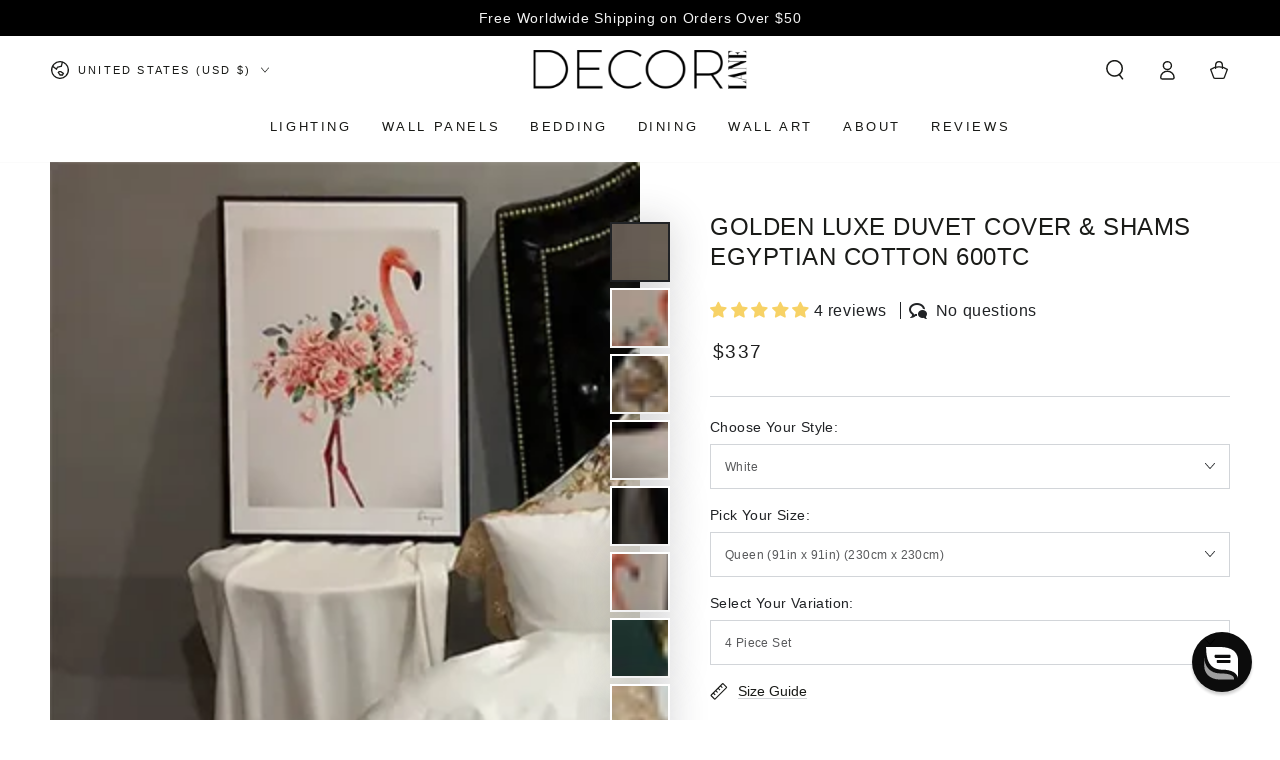

--- FILE ---
content_type: text/html; charset=utf-8
request_url: https://www.decorlane.com/products/golden-luxe-duvet-cover-set
body_size: 80411
content:
<!doctype html>
<html class="no-js" lang="en">
  <head>

            <!-- Cookies Consent -->
    <script>window['otkConsent'] = {"security_storage":true,"functionality_storage":true,"ad_user_data":true,"ad_personalization":true,"ad_storage":true,"analytics_storage":true,"personalization_storage":true,"ads_data_redaction":true,"url_passthrough":true,"shop":"beauty-by-earth-natural-beauty.myshopify.com"};function _gtag(){dataLayer.push(arguments)}window.dataLayer=window.dataLayer||[],function(e,t){e.otCookiesGCM={},e.otCookiesGCM={url_passthrough:!1,ads_data_redaction:!1,config:{ad_user_data:"granted",ad_personalization:"granted",ad_storage:"granted",analytics_storage:"granted",functionality_storage:"granted",personalization_storage:"granted",security_storage:"granted"}};const a=e.otkConsent;let o=function(e,t){const a=e+"=",o=decodeURIComponent(t.cookie),n=o.split(";");for(let e=0;e<n.length;e++){let t=n[e];for(;" "===t.charAt(0);)t=t.substring(1);if(0===t.indexOf(a))return t.substring(a.length,t.length)}return""}("cookiesNotification",t);_gtag("consent","default",e.otCookiesGCM.config);let n=!0;if(o){o=JSON.parse(o);const t=o[0].categoriesSelected;n=!t.includes("marketing"),e.otCookiesGCM.config={ad_user_data:a.ad_user_data&&t.includes("marketing")?"granted":"denied",ad_personalization:a.ad_personalization&&t.includes("marketing")?"granted":"denied",ad_storage:a.ad_storage&&t.includes("marketing")?"granted":"denied",analytics_storage:a.analytics_storage&&t.includes("analytics")?"granted":"denied",functionality_storage:a.functionality_storage&&t.includes("necessary")?"granted":"denied",personalization_storage:a.personalization_storage&&t.includes("preferences")?"granted":"denied",security_storage:a.security_storage&&t.includes("necessary")?"granted":"denied"},_gtag("consent","update",e.otCookiesGCM.config)}e.otCookiesGCM.ads_data_redaction=e.otkConsent.ads_data_redaction&&n,e.otCookiesGCM.url_passthrough=e.otkConsent.url_passthrough,e.otCookiesGCM.ads_data_redaction&&_gtag("set","ads_data_redaction",e.otCookiesGCM.ads_data_redaction),e.otCookiesGCM.url_passthrough&&_gtag("set","url_passthrough",e.otCookiesGCM.url_passthrough)}(window,document);</script>
        <!-- / End Cookies Consent -->
  <script>
  window.dataLayer = window.dataLayer || [];
  function gtag(){dataLayer.push(arguments);}
  gtag('js', new Date());
</script>



<script>

gtag('consent', 'default', {
      "ad_storage": "granted",
      "ad_user_data": "granted",
      "ad_personalization": "granted",
      "analytics_storage": "granted",
      "functionality_storage": "granted",
      "personalization_storage": "granted",
      "security_storage": "granted"
  });
gtag('consent', 'update', {
      "ad_storage": "granted",
      "ad_user_data": "granted",
      "ad_personalization": "granted",
      "analytics_storage": "granted",
      "functionality_storage": "granted",
      "personalization_storage": "granted",
      "security_storage": "granted"
  });
</script> 

    
    <meta charset="utf-8">
    <meta http-equiv="X-UA-Compatible" content="IE=edge">
    <meta name="viewport" content="width=device-width, initial-scale=1, shrink-to-fit=no, viewport-fit=cover">
    <meta name="theme-color" content="">
    
    
  <link rel="canonical" href="https://www.decorlane.com/products/golden-luxe-duvet-cover-set">

    <link rel="preconnect" href="https://cdn.shopify.com" crossorigin><link rel="icon" type="image/png" href="//www.decorlane.com/cdn/shop/files/favicon_new.png?crop=center&height=32&v=1721920777&width=32"><title>
      Golden Luxe Duvet Cover &amp; Shams | Egyptian Cotton | Premium Bed Set, Luxury Designer Bedding, Comforter Set
 &ndash; DecorLane</title><meta name="description" content="Year-round comfort and coziness from Decor Lane Dress your bedroom in the sophisticated Golden luxe Duvet Cover Set. This set gives a modern update to the classic toile pattern. It&#39;s cozy, lived-in look and feel, the beautiful bedding that brings an effortless touch of understated luxury to your bedroom&#39;s décor. An ide">

<meta property="og:site_name" content="DecorLane">
<meta property="og:url" content="https://www.decorlane.com/products/golden-luxe-duvet-cover-set">
<meta property="og:title" content="Golden Luxe Duvet Cover &amp; Shams | Egyptian Cotton | Premium Bed Set, Luxury Designer Bedding, Comforter Set">
<meta property="og:type" content="product">
<meta property="og:description" content="Year-round comfort and coziness from Decor Lane Dress your bedroom in the sophisticated Golden luxe Duvet Cover Set. This set gives a modern update to the classic toile pattern. It&#39;s cozy, lived-in look and feel, the beautiful bedding that brings an effortless touch of understated luxury to your bedroom&#39;s décor. An ide"><meta property="og:image" content="http://www.decorlane.com/cdn/shop/files/HTB1l_MmpxSYBuNjSspjq6x73VXa8.webp?v=1722129780">
  <meta property="og:image:secure_url" content="https://www.decorlane.com/cdn/shop/files/HTB1l_MmpxSYBuNjSspjq6x73VXa8.webp?v=1722129780">
  <meta property="og:image:width" content="800">
  <meta property="og:image:height" content="800"><meta property="og:price:amount" content="337">
  <meta property="og:price:currency" content="USD"><meta name="twitter:card" content="summary_large_image">
<meta name="twitter:title" content="Golden Luxe Duvet Cover &amp; Shams | Egyptian Cotton | Premium Bed Set, Luxury Designer Bedding, Comforter Set">
<meta name="twitter:description" content="Year-round comfort and coziness from Decor Lane Dress your bedroom in the sophisticated Golden luxe Duvet Cover Set. This set gives a modern update to the classic toile pattern. It&#39;s cozy, lived-in look and feel, the beautiful bedding that brings an effortless touch of understated luxury to your bedroom&#39;s décor. An ide">


    <script src="//www.decorlane.com/cdn/shop/t/33/assets/vendor-v4.js" defer="defer"></script>
    <script src="//www.decorlane.com/cdn/shop/t/33/assets/pubsub.js?v=104623417541739052901720820380" defer="defer"></script>
    <script src="//www.decorlane.com/cdn/shop/t/33/assets/global.js?v=48486393413131643231765852442" defer="defer"></script>
    <script crossorigin="anonymous" src="//www.decorlane.com/cdn/shop/t/33/assets/modules-basis.js?v=4896871204473627001720820380" defer="defer"></script>

    <script>window.performance && window.performance.mark && window.performance.mark('shopify.content_for_header.start');</script><meta name="google-site-verification" content="DQdvVHBMVAb4Ri9uFnOb1KqOuGE5J-uWG1CfnB4y_g8">
<meta name="facebook-domain-verification" content="wxb6x7n21nxgb96sl2b2owd7fhjpbn">
<meta id="shopify-digital-wallet" name="shopify-digital-wallet" content="/11466539104/digital_wallets/dialog">
<meta name="shopify-checkout-api-token" content="9a8e7ec117f7beb27b0f7b488701c3a9">
<meta id="in-context-paypal-metadata" data-shop-id="11466539104" data-venmo-supported="false" data-environment="production" data-locale="en_US" data-paypal-v4="true" data-currency="USD">
<link rel="alternate" type="application/json+oembed" href="https://www.decorlane.com/products/golden-luxe-duvet-cover-set.oembed">
<script async="async" src="/checkouts/internal/preloads.js?locale=en-US"></script>
<link rel="preconnect" href="https://shop.app" crossorigin="anonymous">
<script async="async" src="https://shop.app/checkouts/internal/preloads.js?locale=en-US&shop_id=11466539104" crossorigin="anonymous"></script>
<script id="apple-pay-shop-capabilities" type="application/json">{"shopId":11466539104,"countryCode":"US","currencyCode":"USD","merchantCapabilities":["supports3DS"],"merchantId":"gid:\/\/shopify\/Shop\/11466539104","merchantName":"DecorLane","requiredBillingContactFields":["postalAddress","email","phone"],"requiredShippingContactFields":["postalAddress","email","phone"],"shippingType":"shipping","supportedNetworks":["visa","masterCard","amex","discover","elo","jcb"],"total":{"type":"pending","label":"DecorLane","amount":"1.00"},"shopifyPaymentsEnabled":true,"supportsSubscriptions":true}</script>
<script id="shopify-features" type="application/json">{"accessToken":"9a8e7ec117f7beb27b0f7b488701c3a9","betas":["rich-media-storefront-analytics"],"domain":"www.decorlane.com","predictiveSearch":true,"shopId":11466539104,"locale":"en"}</script>
<script>var Shopify = Shopify || {};
Shopify.shop = "decor-lane.myshopify.com";
Shopify.locale = "en";
Shopify.currency = {"active":"USD","rate":"1.0"};
Shopify.country = "US";
Shopify.theme = {"name":"New Site - 7\/26\/24","id":143083110637,"schema_name":"Be Yours","schema_version":"7.2.2","theme_store_id":1399,"role":"main"};
Shopify.theme.handle = "null";
Shopify.theme.style = {"id":null,"handle":null};
Shopify.cdnHost = "www.decorlane.com/cdn";
Shopify.routes = Shopify.routes || {};
Shopify.routes.root = "/";</script>
<script type="module">!function(o){(o.Shopify=o.Shopify||{}).modules=!0}(window);</script>
<script>!function(o){function n(){var o=[];function n(){o.push(Array.prototype.slice.apply(arguments))}return n.q=o,n}var t=o.Shopify=o.Shopify||{};t.loadFeatures=n(),t.autoloadFeatures=n()}(window);</script>
<script>
  window.ShopifyPay = window.ShopifyPay || {};
  window.ShopifyPay.apiHost = "shop.app\/pay";
  window.ShopifyPay.redirectState = null;
</script>
<script id="shop-js-analytics" type="application/json">{"pageType":"product"}</script>
<script defer="defer" async type="module" src="//www.decorlane.com/cdn/shopifycloud/shop-js/modules/v2/client.init-shop-cart-sync_BdyHc3Nr.en.esm.js"></script>
<script defer="defer" async type="module" src="//www.decorlane.com/cdn/shopifycloud/shop-js/modules/v2/chunk.common_Daul8nwZ.esm.js"></script>
<script type="module">
  await import("//www.decorlane.com/cdn/shopifycloud/shop-js/modules/v2/client.init-shop-cart-sync_BdyHc3Nr.en.esm.js");
await import("//www.decorlane.com/cdn/shopifycloud/shop-js/modules/v2/chunk.common_Daul8nwZ.esm.js");

  window.Shopify.SignInWithShop?.initShopCartSync?.({"fedCMEnabled":true,"windoidEnabled":true});

</script>
<script defer="defer" async type="module" src="//www.decorlane.com/cdn/shopifycloud/shop-js/modules/v2/client.payment-terms_MV4M3zvL.en.esm.js"></script>
<script defer="defer" async type="module" src="//www.decorlane.com/cdn/shopifycloud/shop-js/modules/v2/chunk.common_Daul8nwZ.esm.js"></script>
<script defer="defer" async type="module" src="//www.decorlane.com/cdn/shopifycloud/shop-js/modules/v2/chunk.modal_CQq8HTM6.esm.js"></script>
<script type="module">
  await import("//www.decorlane.com/cdn/shopifycloud/shop-js/modules/v2/client.payment-terms_MV4M3zvL.en.esm.js");
await import("//www.decorlane.com/cdn/shopifycloud/shop-js/modules/v2/chunk.common_Daul8nwZ.esm.js");
await import("//www.decorlane.com/cdn/shopifycloud/shop-js/modules/v2/chunk.modal_CQq8HTM6.esm.js");

  
</script>
<script>
  window.Shopify = window.Shopify || {};
  if (!window.Shopify.featureAssets) window.Shopify.featureAssets = {};
  window.Shopify.featureAssets['shop-js'] = {"shop-cart-sync":["modules/v2/client.shop-cart-sync_QYOiDySF.en.esm.js","modules/v2/chunk.common_Daul8nwZ.esm.js"],"init-fed-cm":["modules/v2/client.init-fed-cm_DchLp9rc.en.esm.js","modules/v2/chunk.common_Daul8nwZ.esm.js"],"shop-button":["modules/v2/client.shop-button_OV7bAJc5.en.esm.js","modules/v2/chunk.common_Daul8nwZ.esm.js"],"init-windoid":["modules/v2/client.init-windoid_DwxFKQ8e.en.esm.js","modules/v2/chunk.common_Daul8nwZ.esm.js"],"shop-cash-offers":["modules/v2/client.shop-cash-offers_DWtL6Bq3.en.esm.js","modules/v2/chunk.common_Daul8nwZ.esm.js","modules/v2/chunk.modal_CQq8HTM6.esm.js"],"shop-toast-manager":["modules/v2/client.shop-toast-manager_CX9r1SjA.en.esm.js","modules/v2/chunk.common_Daul8nwZ.esm.js"],"init-shop-email-lookup-coordinator":["modules/v2/client.init-shop-email-lookup-coordinator_UhKnw74l.en.esm.js","modules/v2/chunk.common_Daul8nwZ.esm.js"],"pay-button":["modules/v2/client.pay-button_DzxNnLDY.en.esm.js","modules/v2/chunk.common_Daul8nwZ.esm.js"],"avatar":["modules/v2/client.avatar_BTnouDA3.en.esm.js"],"init-shop-cart-sync":["modules/v2/client.init-shop-cart-sync_BdyHc3Nr.en.esm.js","modules/v2/chunk.common_Daul8nwZ.esm.js"],"shop-login-button":["modules/v2/client.shop-login-button_D8B466_1.en.esm.js","modules/v2/chunk.common_Daul8nwZ.esm.js","modules/v2/chunk.modal_CQq8HTM6.esm.js"],"init-customer-accounts-sign-up":["modules/v2/client.init-customer-accounts-sign-up_C8fpPm4i.en.esm.js","modules/v2/client.shop-login-button_D8B466_1.en.esm.js","modules/v2/chunk.common_Daul8nwZ.esm.js","modules/v2/chunk.modal_CQq8HTM6.esm.js"],"init-shop-for-new-customer-accounts":["modules/v2/client.init-shop-for-new-customer-accounts_CVTO0Ztu.en.esm.js","modules/v2/client.shop-login-button_D8B466_1.en.esm.js","modules/v2/chunk.common_Daul8nwZ.esm.js","modules/v2/chunk.modal_CQq8HTM6.esm.js"],"init-customer-accounts":["modules/v2/client.init-customer-accounts_dRgKMfrE.en.esm.js","modules/v2/client.shop-login-button_D8B466_1.en.esm.js","modules/v2/chunk.common_Daul8nwZ.esm.js","modules/v2/chunk.modal_CQq8HTM6.esm.js"],"shop-follow-button":["modules/v2/client.shop-follow-button_CkZpjEct.en.esm.js","modules/v2/chunk.common_Daul8nwZ.esm.js","modules/v2/chunk.modal_CQq8HTM6.esm.js"],"lead-capture":["modules/v2/client.lead-capture_BntHBhfp.en.esm.js","modules/v2/chunk.common_Daul8nwZ.esm.js","modules/v2/chunk.modal_CQq8HTM6.esm.js"],"checkout-modal":["modules/v2/client.checkout-modal_CfxcYbTm.en.esm.js","modules/v2/chunk.common_Daul8nwZ.esm.js","modules/v2/chunk.modal_CQq8HTM6.esm.js"],"shop-login":["modules/v2/client.shop-login_Da4GZ2H6.en.esm.js","modules/v2/chunk.common_Daul8nwZ.esm.js","modules/v2/chunk.modal_CQq8HTM6.esm.js"],"payment-terms":["modules/v2/client.payment-terms_MV4M3zvL.en.esm.js","modules/v2/chunk.common_Daul8nwZ.esm.js","modules/v2/chunk.modal_CQq8HTM6.esm.js"]};
</script>
<script id="__st">var __st={"a":11466539104,"offset":-28800,"reqid":"7041ced2-54b5-412a-9949-f54a98d25444-1769023277","pageurl":"www.decorlane.com\/products\/golden-luxe-duvet-cover-set","u":"b69c12da6851","p":"product","rtyp":"product","rid":5631088230549};</script>
<script>window.ShopifyPaypalV4VisibilityTracking = true;</script>
<script id="captcha-bootstrap">!function(){'use strict';const t='contact',e='account',n='new_comment',o=[[t,t],['blogs',n],['comments',n],[t,'customer']],c=[[e,'customer_login'],[e,'guest_login'],[e,'recover_customer_password'],[e,'create_customer']],r=t=>t.map((([t,e])=>`form[action*='/${t}']:not([data-nocaptcha='true']) input[name='form_type'][value='${e}']`)).join(','),a=t=>()=>t?[...document.querySelectorAll(t)].map((t=>t.form)):[];function s(){const t=[...o],e=r(t);return a(e)}const i='password',u='form_key',d=['recaptcha-v3-token','g-recaptcha-response','h-captcha-response',i],f=()=>{try{return window.sessionStorage}catch{return}},m='__shopify_v',_=t=>t.elements[u];function p(t,e,n=!1){try{const o=window.sessionStorage,c=JSON.parse(o.getItem(e)),{data:r}=function(t){const{data:e,action:n}=t;return t[m]||n?{data:e,action:n}:{data:t,action:n}}(c);for(const[e,n]of Object.entries(r))t.elements[e]&&(t.elements[e].value=n);n&&o.removeItem(e)}catch(o){console.error('form repopulation failed',{error:o})}}const l='form_type',E='cptcha';function T(t){t.dataset[E]=!0}const w=window,h=w.document,L='Shopify',v='ce_forms',y='captcha';let A=!1;((t,e)=>{const n=(g='f06e6c50-85a8-45c8-87d0-21a2b65856fe',I='https://cdn.shopify.com/shopifycloud/storefront-forms-hcaptcha/ce_storefront_forms_captcha_hcaptcha.v1.5.2.iife.js',D={infoText:'Protected by hCaptcha',privacyText:'Privacy',termsText:'Terms'},(t,e,n)=>{const o=w[L][v],c=o.bindForm;if(c)return c(t,g,e,D).then(n);var r;o.q.push([[t,g,e,D],n]),r=I,A||(h.body.append(Object.assign(h.createElement('script'),{id:'captcha-provider',async:!0,src:r})),A=!0)});var g,I,D;w[L]=w[L]||{},w[L][v]=w[L][v]||{},w[L][v].q=[],w[L][y]=w[L][y]||{},w[L][y].protect=function(t,e){n(t,void 0,e),T(t)},Object.freeze(w[L][y]),function(t,e,n,w,h,L){const[v,y,A,g]=function(t,e,n){const i=e?o:[],u=t?c:[],d=[...i,...u],f=r(d),m=r(i),_=r(d.filter((([t,e])=>n.includes(e))));return[a(f),a(m),a(_),s()]}(w,h,L),I=t=>{const e=t.target;return e instanceof HTMLFormElement?e:e&&e.form},D=t=>v().includes(t);t.addEventListener('submit',(t=>{const e=I(t);if(!e)return;const n=D(e)&&!e.dataset.hcaptchaBound&&!e.dataset.recaptchaBound,o=_(e),c=g().includes(e)&&(!o||!o.value);(n||c)&&t.preventDefault(),c&&!n&&(function(t){try{if(!f())return;!function(t){const e=f();if(!e)return;const n=_(t);if(!n)return;const o=n.value;o&&e.removeItem(o)}(t);const e=Array.from(Array(32),(()=>Math.random().toString(36)[2])).join('');!function(t,e){_(t)||t.append(Object.assign(document.createElement('input'),{type:'hidden',name:u})),t.elements[u].value=e}(t,e),function(t,e){const n=f();if(!n)return;const o=[...t.querySelectorAll(`input[type='${i}']`)].map((({name:t})=>t)),c=[...d,...o],r={};for(const[a,s]of new FormData(t).entries())c.includes(a)||(r[a]=s);n.setItem(e,JSON.stringify({[m]:1,action:t.action,data:r}))}(t,e)}catch(e){console.error('failed to persist form',e)}}(e),e.submit())}));const S=(t,e)=>{t&&!t.dataset[E]&&(n(t,e.some((e=>e===t))),T(t))};for(const o of['focusin','change'])t.addEventListener(o,(t=>{const e=I(t);D(e)&&S(e,y())}));const B=e.get('form_key'),M=e.get(l),P=B&&M;t.addEventListener('DOMContentLoaded',(()=>{const t=y();if(P)for(const e of t)e.elements[l].value===M&&p(e,B);[...new Set([...A(),...v().filter((t=>'true'===t.dataset.shopifyCaptcha))])].forEach((e=>S(e,t)))}))}(h,new URLSearchParams(w.location.search),n,t,e,['guest_login'])})(!0,!0)}();</script>
<script integrity="sha256-4kQ18oKyAcykRKYeNunJcIwy7WH5gtpwJnB7kiuLZ1E=" data-source-attribution="shopify.loadfeatures" defer="defer" src="//www.decorlane.com/cdn/shopifycloud/storefront/assets/storefront/load_feature-a0a9edcb.js" crossorigin="anonymous"></script>
<script crossorigin="anonymous" defer="defer" src="//www.decorlane.com/cdn/shopifycloud/storefront/assets/shopify_pay/storefront-65b4c6d7.js?v=20250812"></script>
<script data-source-attribution="shopify.dynamic_checkout.dynamic.init">var Shopify=Shopify||{};Shopify.PaymentButton=Shopify.PaymentButton||{isStorefrontPortableWallets:!0,init:function(){window.Shopify.PaymentButton.init=function(){};var t=document.createElement("script");t.src="https://www.decorlane.com/cdn/shopifycloud/portable-wallets/latest/portable-wallets.en.js",t.type="module",document.head.appendChild(t)}};
</script>
<script data-source-attribution="shopify.dynamic_checkout.buyer_consent">
  function portableWalletsHideBuyerConsent(e){var t=document.getElementById("shopify-buyer-consent"),n=document.getElementById("shopify-subscription-policy-button");t&&n&&(t.classList.add("hidden"),t.setAttribute("aria-hidden","true"),n.removeEventListener("click",e))}function portableWalletsShowBuyerConsent(e){var t=document.getElementById("shopify-buyer-consent"),n=document.getElementById("shopify-subscription-policy-button");t&&n&&(t.classList.remove("hidden"),t.removeAttribute("aria-hidden"),n.addEventListener("click",e))}window.Shopify?.PaymentButton&&(window.Shopify.PaymentButton.hideBuyerConsent=portableWalletsHideBuyerConsent,window.Shopify.PaymentButton.showBuyerConsent=portableWalletsShowBuyerConsent);
</script>
<script>
  function portableWalletsCleanup(e){e&&e.src&&console.error("Failed to load portable wallets script "+e.src);var t=document.querySelectorAll("shopify-accelerated-checkout .shopify-payment-button__skeleton, shopify-accelerated-checkout-cart .wallet-cart-button__skeleton"),e=document.getElementById("shopify-buyer-consent");for(let e=0;e<t.length;e++)t[e].remove();e&&e.remove()}function portableWalletsNotLoadedAsModule(e){e instanceof ErrorEvent&&"string"==typeof e.message&&e.message.includes("import.meta")&&"string"==typeof e.filename&&e.filename.includes("portable-wallets")&&(window.removeEventListener("error",portableWalletsNotLoadedAsModule),window.Shopify.PaymentButton.failedToLoad=e,"loading"===document.readyState?document.addEventListener("DOMContentLoaded",window.Shopify.PaymentButton.init):window.Shopify.PaymentButton.init())}window.addEventListener("error",portableWalletsNotLoadedAsModule);
</script>

<script type="module" src="https://www.decorlane.com/cdn/shopifycloud/portable-wallets/latest/portable-wallets.en.js" onError="portableWalletsCleanup(this)" crossorigin="anonymous"></script>
<script nomodule>
  document.addEventListener("DOMContentLoaded", portableWalletsCleanup);
</script>

<link id="shopify-accelerated-checkout-styles" rel="stylesheet" media="screen" href="https://www.decorlane.com/cdn/shopifycloud/portable-wallets/latest/accelerated-checkout-backwards-compat.css" crossorigin="anonymous">
<style id="shopify-accelerated-checkout-cart">
        #shopify-buyer-consent {
  margin-top: 1em;
  display: inline-block;
  width: 100%;
}

#shopify-buyer-consent.hidden {
  display: none;
}

#shopify-subscription-policy-button {
  background: none;
  border: none;
  padding: 0;
  text-decoration: underline;
  font-size: inherit;
  cursor: pointer;
}

#shopify-subscription-policy-button::before {
  box-shadow: none;
}

      </style>
<script id="sections-script" data-sections="header" defer="defer" src="//www.decorlane.com/cdn/shop/t/33/compiled_assets/scripts.js?v=24943"></script>
<script>window.performance && window.performance.mark && window.performance.mark('shopify.content_for_header.end');</script>

<style data-shopify>
  
  
  
  
  

  :root {
    --font-body-family: "system_ui", -apple-system, 'Segoe UI', Roboto, 'Helvetica Neue', 'Noto Sans', 'Liberation Sans', Arial, sans-serif, 'Apple Color Emoji', 'Segoe UI Emoji', 'Segoe UI Symbol', 'Noto Color Emoji';
    --font-body-style: normal;
    --font-body-weight: 400;

    --font-heading-family: Helvetica, Arial, sans-serif;
    --font-heading-style: normal;
    --font-heading-weight: 400;

    --font-body-scale: 1.0;
    --font-heading-scale: 0.85;

    --font-navigation-family: var(--font-heading-family);
    --font-navigation-size: 13px;
    --font-navigation-weight: var(--font-heading-weight);
    --font-button-family: var(--font-body-family);
    --font-button-size: 13px;
    --font-button-baseline: 0.2rem;
    --font-price-family: var(--font-heading-family);
    --font-price-scale: var(--font-heading-scale);

    --color-base-text: 33, 35, 38;
    --color-base-background: 255, 255, 255;
    --color-base-solid-button-labels: 0, 0, 0;
    --color-base-outline-button-labels: 26, 27, 24;
    --color-base-accent: 250, 234, 161;
    --color-base-heading: 26, 27, 24;
    --color-base-border: 210, 213, 217;
    --color-placeholder: 243, 243, 243;
    --color-overlay: 33, 35, 38;
    --color-keyboard-focus: 135, 173, 245;
    --color-shadow: 168, 232, 226;
    --shadow-opacity: 1;

    --color-background-dark: 235, 235, 235;
    --color-price: #1f1f1f;
    --color-sale-price: #1f1f1f;
    --color-sale-badge-background: #2f2f2f;
    --color-sale-badge-text-product: #4a4a4a;
    --color-sale-badge-background-product: #ffffff;
    --color-reviews: #ffb503;
    --color-critical: #d72c0d;
    --color-success: #008060;
    --color-highlight: 187, 255, 0;

    --payment-terms-background-color: #ffffff;
    --page-width: 160rem;
    --page-width-margin: 0rem;

    --card-color-scheme: var(--color-placeholder);
    --card-text-alignment: start;
    --card-flex-alignment: flex-start;
    --card-image-padding: 0px;
    --card-border-width: 0px;
    --card-radius: 0px;
    --card-shadow-horizontal-offset: 0px;
    --card-shadow-vertical-offset: 0px;
    
    --button-radius: 0px;
    --button-border-width: 1px;
    --button-shadow-horizontal-offset: 0px;
    --button-shadow-vertical-offset: 0px;

    --spacing-sections-desktop: 0px;
    --spacing-sections-mobile: 0px;

    --gradient-free-ship-progress: linear-gradient(325deg,#F9423A 0,#F1E04D 100%);
    --gradient-free-ship-complete: linear-gradient(325deg, #049cff 0, #35ee7a 100%);
  }

  *,
  *::before,
  *::after {
    box-sizing: inherit;
  }

  html {
    box-sizing: border-box;
    font-size: calc(var(--font-body-scale) * 62.5%);
    height: 100%;
  }

  body {
    min-height: 100%;
    margin: 0;
    font-size: 1.5rem;
    letter-spacing: 0.06rem;
    line-height: calc(1 + 0.8 / var(--font-body-scale));
    font-family: var(--font-body-family);
    font-style: var(--font-body-style);
    font-weight: var(--font-body-weight);
  }

  @media screen and (min-width: 750px) {
    body {
      font-size: 1.6rem;
    }
  }</style><svg viewBox="0 0 122 53" fill="none" style="display:none;"><defs><path id="hlCircle" d="M119.429 6.64904C100.715 1.62868 55.3088 -4.62247 23.3966 10.5358C-8.5157 25.694 0.331084 39.5052 9.60732 45.0305C18.8835 50.5558 53.0434 57.468 96.7751 45.0305C111.541 40.8309 135.673 24.379 109.087 13.4508C105.147 11.8313 93.2293 8.5924 77.0761 8.5924" stroke="currentColor" stroke-linecap="round" stroke-linejoin="round"></path></defs></svg><link href="//www.decorlane.com/cdn/shop/t/33/assets/base.css?v=37384839942292651661768247840" rel="stylesheet" type="text/css" media="all" /><link rel="stylesheet" href="//www.decorlane.com/cdn/shop/t/33/assets/apps.css?v=107870487099239422731768107922" media="print" fetchpriority="low" onload="this.media='all'"><link rel="stylesheet" href="//www.decorlane.com/cdn/shop/t/33/assets/component-predictive-search.css?v=94320327991181004901720820379" media="print" onload="this.media='all'"><link rel="stylesheet" href="//www.decorlane.com/cdn/shop/t/33/assets/component-quick-view.css?v=74011563189484492361720820379" media="print" onload="this.media='all'"><script>
  document.documentElement.classList.replace('no-js', 'js');

  window.theme = window.theme || {};

  theme.routes = {
    root_url: '/',
    cart_url: '/cart',
    cart_add_url: '/cart/add',
    cart_change_url: '/cart/change',
    cart_update_url: '/cart/update',
    search_url: '/search',
    predictive_search_url: '/search/suggest'
  };

  theme.modules = {
    scrollsnap: '//www.decorlane.com/cdn/shop/t/33/assets/scrollsnap.js?v=170600829773392310311720820380'
  }

  theme.cartStrings = {
    error: `There was an error while updating your cart. Please try again.`,
    quantityError: `You can only add [quantity] of this item to your cart.`
  };

  theme.variantStrings = {
    addToCart: `Add to cart`,
    soldOut: `Sold out`,
    unavailable: `Unavailable`,
    preOrder: `Pre-order`
  };

  theme.accessibilityStrings = {
    imageAvailable: `Image [index] is now available in gallery view`,
    shareSuccess: `Link copied to clipboard!`
  }

  theme.dateStrings = {
    d: `D`,
    day: `Day`,
    days: `Days`,
    hour: `Hr`,
    hours: `Hrs`,
    minute: `Min`,
    minutes: `Min`,
    second: `Sec`,
    seconds: `Sec`
  };theme.shopSettings = {
    moneyFormat: "${{ amount_no_decimals }}",
    isoCode: "USD",
    cartDrawer: true,
    currencyCode: false,
    giftwrapRate: 'product'
  };

  theme.settings = {
    themeName: 'Be Yours',
    themeVersion: '7.2.2',
    agencyId: ''
  };

  /*! (c) Andrea Giammarchi @webreflection ISC */
  !function(){"use strict";var e=function(e,t){var n=function(e){for(var t=0,n=e.length;t<n;t++)r(e[t])},r=function(e){var t=e.target,n=e.attributeName,r=e.oldValue;t.attributeChangedCallback(n,r,t.getAttribute(n))};return function(o,a){var l=o.constructor.observedAttributes;return l&&e(a).then((function(){new t(n).observe(o,{attributes:!0,attributeOldValue:!0,attributeFilter:l});for(var e=0,a=l.length;e<a;e++)o.hasAttribute(l[e])&&r({target:o,attributeName:l[e],oldValue:null})})),o}};function t(e,t){(null==t||t>e.length)&&(t=e.length);for(var n=0,r=new Array(t);n<t;n++)r[n]=e[n];return r}function n(e,n){var r="undefined"!=typeof Symbol&&e[Symbol.iterator]||e["@@iterator"];if(!r){if(Array.isArray(e)||(r=function(e,n){if(e){if("string"==typeof e)return t(e,n);var r=Object.prototype.toString.call(e).slice(8,-1);return"Object"===r&&e.constructor&&(r=e.constructor.name),"Map"===r||"Set"===r?Array.from(e):"Arguments"===r||/^(?:Ui|I)nt(?:8|16|32)(?:Clamped)?Array$/.test(r)?t(e,n):void 0}}(e))||n&&e&&"number"==typeof e.length){r&&(e=r);var o=0,a=function(){};return{s:a,n:function(){return o>=e.length?{done:!0}:{done:!1,value:e[o++]}},e:function(e){throw e},f:a}}throw new TypeError("Invalid attempt to iterate non-iterable instance.\nIn order to be iterable, non-array objects must have a [Symbol.iterator]() method.")}var l,i=!0,u=!1;return{s:function(){r=r.call(e)},n:function(){var e=r.next();return i=e.done,e},e:function(e){u=!0,l=e},f:function(){try{i||null==r.return||r.return()}finally{if(u)throw l}}}}
  /*! (c) Andrea Giammarchi - ISC */var r=!0,o=!1,a="querySelectorAll",l="querySelectorAll",i=self,u=i.document,c=i.Element,s=i.MutationObserver,f=i.Set,d=i.WeakMap,h=function(e){return l in e},v=[].filter,g=function(e){var t=new d,i=function(n,r){var o;if(r)for(var a,l=function(e){return e.matches||e.webkitMatchesSelector||e.msMatchesSelector}(n),i=0,u=p.length;i<u;i++)l.call(n,a=p[i])&&(t.has(n)||t.set(n,new f),(o=t.get(n)).has(a)||(o.add(a),e.handle(n,r,a)));else t.has(n)&&(o=t.get(n),t.delete(n),o.forEach((function(t){e.handle(n,r,t)})))},g=function(e){for(var t=!(arguments.length>1&&void 0!==arguments[1])||arguments[1],n=0,r=e.length;n<r;n++)i(e[n],t)},p=e.query,y=e.root||u,m=function(e){var t=arguments.length>1&&void 0!==arguments[1]?arguments[1]:document,l=arguments.length>2&&void 0!==arguments[2]?arguments[2]:MutationObserver,i=arguments.length>3&&void 0!==arguments[3]?arguments[3]:["*"],u=function t(o,l,i,u,c,s){var f,d=n(o);try{for(d.s();!(f=d.n()).done;){var h=f.value;(s||a in h)&&(c?i.has(h)||(i.add(h),u.delete(h),e(h,c)):u.has(h)||(u.add(h),i.delete(h),e(h,c)),s||t(h[a](l),l,i,u,c,r))}}catch(e){d.e(e)}finally{d.f()}},c=new l((function(e){if(i.length){var t,a=i.join(","),l=new Set,c=new Set,s=n(e);try{for(s.s();!(t=s.n()).done;){var f=t.value,d=f.addedNodes,h=f.removedNodes;u(h,a,l,c,o,o),u(d,a,l,c,r,o)}}catch(e){s.e(e)}finally{s.f()}}})),s=c.observe;return(c.observe=function(e){return s.call(c,e,{subtree:r,childList:r})})(t),c}(i,y,s,p),b=c.prototype.attachShadow;return b&&(c.prototype.attachShadow=function(e){var t=b.call(this,e);return m.observe(t),t}),p.length&&g(y[l](p)),{drop:function(e){for(var n=0,r=e.length;n<r;n++)t.delete(e[n])},flush:function(){for(var e=m.takeRecords(),t=0,n=e.length;t<n;t++)g(v.call(e[t].removedNodes,h),!1),g(v.call(e[t].addedNodes,h),!0)},observer:m,parse:g}},p=self,y=p.document,m=p.Map,b=p.MutationObserver,w=p.Object,E=p.Set,S=p.WeakMap,A=p.Element,M=p.HTMLElement,O=p.Node,N=p.Error,C=p.TypeError,T=p.Reflect,q=w.defineProperty,I=w.keys,D=w.getOwnPropertyNames,L=w.setPrototypeOf,P=!self.customElements,k=function(e){for(var t=I(e),n=[],r=t.length,o=0;o<r;o++)n[o]=e[t[o]],delete e[t[o]];return function(){for(var o=0;o<r;o++)e[t[o]]=n[o]}};if(P){var x=function(){var e=this.constructor;if(!$.has(e))throw new C("Illegal constructor");var t=$.get(e);if(W)return z(W,t);var n=H.call(y,t);return z(L(n,e.prototype),t)},H=y.createElement,$=new m,_=new m,j=new m,R=new m,V=[],U=g({query:V,handle:function(e,t,n){var r=j.get(n);if(t&&!r.isPrototypeOf(e)){var o=k(e);W=L(e,r);try{new r.constructor}finally{W=null,o()}}var a="".concat(t?"":"dis","connectedCallback");a in r&&e[a]()}}).parse,W=null,F=function(e){if(!_.has(e)){var t,n=new Promise((function(e){t=e}));_.set(e,{$:n,_:t})}return _.get(e).$},z=e(F,b);q(self,"customElements",{configurable:!0,value:{define:function(e,t){if(R.has(e))throw new N('the name "'.concat(e,'" has already been used with this registry'));$.set(t,e),j.set(e,t.prototype),R.set(e,t),V.push(e),F(e).then((function(){U(y.querySelectorAll(e))})),_.get(e)._(t)},get:function(e){return R.get(e)},whenDefined:F}}),q(x.prototype=M.prototype,"constructor",{value:x}),q(self,"HTMLElement",{configurable:!0,value:x}),q(y,"createElement",{configurable:!0,value:function(e,t){var n=t&&t.is,r=n?R.get(n):R.get(e);return r?new r:H.call(y,e)}}),"isConnected"in O.prototype||q(O.prototype,"isConnected",{configurable:!0,get:function(){return!(this.ownerDocument.compareDocumentPosition(this)&this.DOCUMENT_POSITION_DISCONNECTED)}})}else if(P=!self.customElements.get("extends-li"))try{var B=function e(){return self.Reflect.construct(HTMLLIElement,[],e)};B.prototype=HTMLLIElement.prototype;var G="extends-li";self.customElements.define("extends-li",B,{extends:"li"}),P=y.createElement("li",{is:G}).outerHTML.indexOf(G)<0;var J=self.customElements,K=J.get,Q=J.whenDefined;q(self.customElements,"whenDefined",{configurable:!0,value:function(e){var t=this;return Q.call(this,e).then((function(n){return n||K.call(t,e)}))}})}catch(e){}if(P){var X=function(e){var t=ae.get(e);ve(t.querySelectorAll(this),e.isConnected)},Y=self.customElements,Z=y.createElement,ee=Y.define,te=Y.get,ne=Y.upgrade,re=T||{construct:function(e){return e.call(this)}},oe=re.construct,ae=new S,le=new E,ie=new m,ue=new m,ce=new m,se=new m,fe=[],de=[],he=function(e){return se.get(e)||te.call(Y,e)},ve=g({query:de,handle:function(e,t,n){var r=ce.get(n);if(t&&!r.isPrototypeOf(e)){var o=k(e);be=L(e,r);try{new r.constructor}finally{be=null,o()}}var a="".concat(t?"":"dis","connectedCallback");a in r&&e[a]()}}).parse,ge=g({query:fe,handle:function(e,t){ae.has(e)&&(t?le.add(e):le.delete(e),de.length&&X.call(de,e))}}).parse,pe=A.prototype.attachShadow;pe&&(A.prototype.attachShadow=function(e){var t=pe.call(this,e);return ae.set(this,t),t});var ye=function(e){if(!ue.has(e)){var t,n=new Promise((function(e){t=e}));ue.set(e,{$:n,_:t})}return ue.get(e).$},me=e(ye,b),be=null;D(self).filter((function(e){return/^HTML.*Element$/.test(e)})).forEach((function(e){var t=self[e];function n(){var e=this.constructor;if(!ie.has(e))throw new C("Illegal constructor");var n=ie.get(e),r=n.is,o=n.tag;if(r){if(be)return me(be,r);var a=Z.call(y,o);return a.setAttribute("is",r),me(L(a,e.prototype),r)}return oe.call(this,t,[],e)}q(n.prototype=t.prototype,"constructor",{value:n}),q(self,e,{value:n})})),q(y,"createElement",{configurable:!0,value:function(e,t){var n=t&&t.is;if(n){var r=se.get(n);if(r&&ie.get(r).tag===e)return new r}var o=Z.call(y,e);return n&&o.setAttribute("is",n),o}}),q(Y,"get",{configurable:!0,value:he}),q(Y,"whenDefined",{configurable:!0,value:ye}),q(Y,"upgrade",{configurable:!0,value:function(e){var t=e.getAttribute("is");if(t){var n=se.get(t);if(n)return void me(L(e,n.prototype),t)}ne.call(Y,e)}}),q(Y,"define",{configurable:!0,value:function(e,t,n){if(he(e))throw new N("'".concat(e,"' has already been defined as a custom element"));var r,o=n&&n.extends;ie.set(t,o?{is:e,tag:o}:{is:"",tag:e}),o?(r="".concat(o,'[is="').concat(e,'"]'),ce.set(r,t.prototype),se.set(e,t),de.push(r)):(ee.apply(Y,arguments),fe.push(r=e)),ye(e).then((function(){o?(ve(y.querySelectorAll(r)),le.forEach(X,[r])):ge(y.querySelectorAll(r))})),ue.get(e)._(t)}})}}();
</script>


  <!-- BEGIN app block: shopify://apps/reamaze-live-chat-helpdesk/blocks/reamaze-config/ef7a830c-d722-47c6-883b-11db06c95733 -->

  <script type="text/javascript" async src="https://cdn.reamaze.com/assets/reamaze-loader.js"></script>

  <script type="text/javascript">
    var _support = _support || { 'ui': {}, 'user': {} };
    _support.account = 'decor-lane';
  </script>

  

  
    <!-- reamaze_embeddable_16431_s -->
<!-- Embeddable - Decor Lane Chat / Contact Form Shoutbox -->
<script type="text/javascript">
  var _support = _support || { 'ui': {}, 'user': {} };
  _support['account'] = 'decor-lane';
  _support['ui']['contactMode'] = 'default';
  _support['ui']['enableKb'] = 'false';
  _support['ui']['styles'] = {
    widgetColor: 'rgb(0, 0, 0)',
    gradient: true,
  };
  _support['ui']['shoutboxFacesMode'] = 'default';
  _support['ui']['shoutboxHeaderLogo'] = true;
  _support['ui']['widget'] = {
    displayOn: 'all',
    fontSize: 'default',
    allowBotProcessing: true,
    slug: 'decor-lane-chat-slash-contact-form-shoutbox',
    label: {
      text: 'Chat',
      mode: "none",
    },
    position: {
      bottom: '28px',
      right: '28px'
    },
    size: '60',
    mobilePosition: {
      bottom: '62px',
      right: '22px'
    },
    mobileSize: '49'
  };
  _support['apps'] = {
    recentConversations: {},
    faq: {"enabled":false},
    orders: {"enabled":false},
    shopper: {}
  };
</script>
<!-- reamaze_embeddable_16431_e -->

  
    <!-- reamaze_embeddable_17791_s -->
<!-- Embeddable - Decor Lane Chat / Contact Form Lightbox -->
<script type="text/javascript">
  var _support = _support || { 'ui': {}, 'user': {} };
  _support['account'] = 'decor-lane';
  _support['ui']['contactMode'] = 'default';
  _support['ui']['enableKb'] = 'false';
  _support['ui']['styles'] = {
    widgetColor: 'rgb(0, 0, 0)',
  };
  _support['ui']['shoutboxFacesMode'] = 'default';
  _support['ui']['shoutboxHeaderLogo'] = true;
  _support['apps'] = {
    faq: {"enabled":false},
    recentConversations: {},
    orders: {"enabled":true},
    shopper: {}
  };
</script>
<!-- reamaze_embeddable_17791_e -->

  
    <!-- reamaze_cue_11408_s -->
<!-- Cue - Need Help? -->
<script type="text/javascript">
  var _support = _support || { 'ui': {}, 'user': {} };
  _support.outbounds = _support.outbounds || [];
  _support.outbounds.push({
    id: "11408",
    name: "Need Help?",
    message: "Need help with sizing, finishes, customizations, or pricing? Our specialists are here.",
    sound: false,
    transient: false,
    duration: 0,
    botsEnabled: true,
    disableCueClick: false,
    enableCustomFields: false,
    start: "",
    end: "",
    user: {
      type: "team"
    },
    buttons: [
      {
        text: "Chat with a Specialist",
        response: true
      },
      {
        text: "Just browsing",
        dismiss: true
      },
    ],
    rules: [
      {
        type: "url",
        op: "contains",
        value: "https://www.decorlane.com/products",
      },
      {
        type: "timeOnPage",
        op: "greaterThan",
        value: "210s",
      },
    ],
  });
</script>
<!-- reamaze_cue_11408_e -->

  





<!-- END app block --><!-- BEGIN app block: shopify://apps/consentik-cookie/blocks/omega-cookies-notification/13cba824-a338-452e-9b8e-c83046a79f21 --><script type="text/javascript" src="https://cdn.shopify.com/extensions/019bc607-8383-7b61-9618-f914d3f94be7/consentik-ex-202601161558/assets/jQueryOT.min.js" defer></script>

<script>
    window.otCKAppData = {};
    var otCKRequestDataInfo = {};
    var otCKRootLink = '';
    var otCKSettings = {};
    window.OCBCookies = []
    window.OCBCategories = []
    window['otkConsent'] = window['otkConsent'] || {};
    window.otJQuerySource = "https://cdn.shopify.com/extensions/019bc607-8383-7b61-9618-f914d3f94be7/consentik-ex-202601161558/assets/jQueryOT.min.js"
</script>



    <script>
        console.log('UN ACTIVE CROSS', )
        function __remvoveCookie(name) {
            document.cookie = name + '=; expires=Thu, 01 Jan 1970 00:00:00 UTC; path=/;';
        }

        __remvoveCookie('__cross_accepted');
    </script>




    <script>
        otCKRequestDataInfo = {"isGoogleLogged":false,"requiredLoginText":"Please login to request","requestSendingText":"Request sending...","requestSentText":"Request sent"};
    </script>


    <script>
        let otCKEnableDebugger = 0;
    </script>




    <script>
        window.cstCookiesData = {"rootLink":"https://apps.consentik.com/consentik","cookies":[{"id":13701000,"cookie_status":true,"cookie_name":"_ab","cookie_description":"Used in connection with access to admin.","category_id":38741,"platform":"Shopify","domain":"shopify.com","retention_period":"session","privacy_link":null,"wildcard":false,"expired_time":"session","type":null},{"id":13701001,"cookie_status":true,"cookie_name":"_secure_session_id","cookie_description":"Used in connection with navigation through a storefront.\r\n","category_id":38741,"platform":"Shopify","domain":"shopify.com","retention_period":"session","privacy_link":null,"wildcard":false,"expired_time":"session","type":null},{"id":13701002,"cookie_status":true,"cookie_name":"Cart","cookie_description":"Used in connection with shopping cart.\r\n","category_id":38741,"platform":"Shopify","domain":"shopify.com","retention_period":"14 days","privacy_link":null,"wildcard":false,"expired_time":"14 days","type":null},{"id":13701003,"cookie_status":true,"cookie_name":"cart_currency","cookie_description":"Used in connection with shopping cart.\r\n","category_id":38741,"platform":"Shopify","domain":"shopify.com","retention_period":"14 days","privacy_link":null,"wildcard":false,"expired_time":"14 days","type":null},{"id":13701004,"cookie_status":true,"cookie_name":"cart_sig","cookie_description":"Used in connection with checkout.\r\n","category_id":38741,"platform":"Shopify","domain":"shopify.com","retention_period":"14 days","privacy_link":null,"wildcard":false,"expired_time":"14 days","type":null},{"id":13701005,"cookie_status":true,"cookie_name":"cart_ts","cookie_description":"Used in connection with checkout.\r\n","category_id":38741,"platform":"Shopify","domain":"shopify.com","retention_period":"14 days","privacy_link":null,"wildcard":false,"expired_time":"14 days","type":null},{"id":13701006,"cookie_status":true,"cookie_name":"cart_ver","cookie_description":"Used in connection with shopping cart.\r\n","category_id":38741,"platform":"Shopify","domain":"","retention_period":"2 weeks","privacy_link":null,"wildcard":false,"expired_time":"2 weeks","type":null},{"id":13701007,"cookie_status":true,"cookie_name":"checkout","cookie_description":"Used in connection with checkout.\r\n","category_id":38741,"platform":null,"domain":null,"retention_period":null,"privacy_link":null,"wildcard":false,"expired_time":null,"type":null},{"id":13701008,"cookie_status":true,"cookie_name":"checkout_token","cookie_description":"Used in connection with checkout.\r\n","category_id":38741,"platform":"Shopify","domain":"shopify.com","retention_period":"14 days","privacy_link":null,"wildcard":false,"expired_time":"14 days","type":null},{"id":13701009,"cookie_status":true,"cookie_name":"cookietest","cookie_description":"Used in connection with navigation through a storefront.\r\n","category_id":38741,"platform":null,"domain":null,"retention_period":null,"privacy_link":null,"wildcard":false,"expired_time":null,"type":null},{"id":13701010,"cookie_status":true,"cookie_name":"master_device_id","cookie_description":"Used in connection with merchant login.\r\n","category_id":38741,"platform":null,"domain":null,"retention_period":null,"privacy_link":null,"wildcard":false,"expired_time":null,"type":null},{"id":13701011,"cookie_status":true,"cookie_name":"previous_checkout_token\t","cookie_description":"Used in connection with checkout.\r\n","category_id":38741,"platform":null,"domain":null,"retention_period":null,"privacy_link":null,"wildcard":false,"expired_time":null,"type":null},{"id":13701012,"cookie_status":true,"cookie_name":"previous_step","cookie_description":"Used in connection with checkout.\r\n","category_id":38741,"platform":null,"domain":null,"retention_period":null,"privacy_link":null,"wildcard":false,"expired_time":null,"type":null},{"id":13701013,"cookie_status":true,"cookie_name":"remember_me","cookie_description":"Used in connection with checkout.\r\n","category_id":38741,"platform":null,"domain":null,"retention_period":null,"privacy_link":null,"wildcard":false,"expired_time":null,"type":null},{"id":13701014,"cookie_status":true,"cookie_name":"Secret","cookie_description":"Used in connection with checkout.\r\n","category_id":38741,"platform":"Shopify","domain":"shopify.com","retention_period":"14 days","privacy_link":null,"wildcard":false,"expired_time":"14 days","type":null},{"id":13701015,"cookie_status":true,"cookie_name":"Secure_customer_sig","cookie_description":"Used in connection with customer login.\r\n","category_id":38741,"platform":"Shopify","domain":"shopify.com","retention_period":"2 years","privacy_link":null,"wildcard":false,"expired_time":"2 years","type":null},{"id":13701016,"cookie_status":true,"cookie_name":"storefront_digest","cookie_description":"Used in connection with customer login.\r\n","category_id":38741,"platform":"Shopify","domain":"shopify.com","retention_period":"2 years","privacy_link":null,"wildcard":false,"expired_time":"2 years","type":null},{"id":13701017,"cookie_status":true,"cookie_name":"_shopify_country\t","cookie_description":"Used in connection with checkout.\r\n","category_id":38741,"platform":null,"domain":null,"retention_period":null,"privacy_link":null,"wildcard":false,"expired_time":null,"type":null},{"id":13701018,"cookie_status":true,"cookie_name":"_shopify_m","cookie_description":"Used for managing customer privacy settings.\r\n","category_id":38741,"platform":null,"domain":null,"retention_period":null,"privacy_link":null,"wildcard":false,"expired_time":null,"type":null},{"id":13701019,"cookie_status":true,"cookie_name":"_shopify_tm","cookie_description":"Used for managing customer privacy settings.\r\n","category_id":38741,"platform":null,"domain":null,"retention_period":null,"privacy_link":null,"wildcard":false,"expired_time":null,"type":null},{"id":13701020,"cookie_status":true,"cookie_name":"_shopify_tw","cookie_description":"Used for managing customer privacy settings.\r\n","category_id":38741,"platform":null,"domain":null,"retention_period":null,"privacy_link":null,"wildcard":false,"expired_time":null,"type":null},{"id":13701021,"cookie_status":true,"cookie_name":"_storefront_u","cookie_description":"Used to facilitate updating customer account information.","category_id":38741,"platform":null,"domain":null,"retention_period":null,"privacy_link":null,"wildcard":false,"expired_time":null,"type":null},{"id":13701022,"cookie_status":true,"cookie_name":"_tracking_consent","cookie_description":"Tracking preferences.\r\n","category_id":38741,"platform":"Shopify","domain":"shopify.com","retention_period":"2 years","privacy_link":null,"wildcard":false,"expired_time":"2 years","type":null},{"id":13701023,"cookie_status":true,"cookie_name":"tracked_start_checkout\t","cookie_description":"Used in connection with checkout.\r\n","category_id":38741,"platform":null,"domain":null,"retention_period":null,"privacy_link":null,"wildcard":false,"expired_time":null,"type":null},{"id":13701024,"cookie_status":true,"cookie_name":"_Brochure_session","cookie_description":"Used in connection with browsing through site.\r\n","category_id":38741,"platform":"Shopify","domain":"shopify.com","retention_period":"2 years","privacy_link":null,"wildcard":false,"expired_time":"2 years","type":null},{"id":13701025,"cookie_status":true,"cookie_name":"identity_state","cookie_description":"Used in connection with customer authentication","category_id":38741,"platform":null,"domain":null,"retention_period":null,"privacy_link":null,"wildcard":false,"expired_time":null,"type":null},{"id":13701026,"cookie_status":true,"cookie_name":"identity_state_<<id>>","cookie_description":"Used in connection with customer authentication","category_id":38741,"platform":null,"domain":null,"retention_period":null,"privacy_link":null,"wildcard":false,"expired_time":null,"type":null},{"id":13701027,"cookie_status":true,"cookie_name":"identity_customer_account_number","cookie_description":"Used in connection with customer authentication","category_id":38741,"platform":null,"domain":null,"retention_period":null,"privacy_link":null,"wildcard":false,"expired_time":null,"type":null},{"id":13701028,"cookie_status":true,"cookie_name":"_customer_account_shop_sessions","cookie_description":"Used in combination with the _secure_account_session_id cookie to track a user's session for new customer accounts\t","category_id":38741,"platform":null,"domain":null,"retention_period":null,"privacy_link":null,"wildcard":false,"expired_time":null,"type":null},{"id":13701029,"cookie_status":true,"cookie_name":"_secure_account_session_id","cookie_description":"Used to track a user's session for new customer accounts","category_id":38741,"platform":null,"domain":null,"retention_period":null,"privacy_link":null,"wildcard":false,"expired_time":null,"type":null},{"id":13701030,"cookie_status":true,"cookie_name":"_cmp_a","cookie_description":"Used for managing customer privacy settings.","category_id":38741,"platform":"Shopify","domain":"","retention_period":"1 day","privacy_link":null,"wildcard":false,"expired_time":"1 day","type":null},{"id":13701031,"cookie_status":true,"cookie_name":"c","cookie_description":"Used in connection with checkout.","category_id":38741,"platform":"Adform","domain":"adform.net (3rd party)","retention_period":"60 days till 3650 days","privacy_link":null,"wildcard":false,"expired_time":"60 days till 3650 days","type":null},{"id":13701032,"cookie_status":true,"cookie_name":"customer_account_locale","cookie_description":"Used in connection with new customer accounts","category_id":38741,"platform":null,"domain":null,"retention_period":null,"privacy_link":null,"wildcard":false,"expired_time":null,"type":null},{"id":13701033,"cookie_status":true,"cookie_name":"dynamic_checkout_shown_on_cart","cookie_description":"Dient der Shop-Funktionalität, um den Einkauf und die Bezahlfunktion zu gewährleisten.","category_id":38741,"platform":"Shopify","domain":"shopify.com","retention_period":"30 minutes","privacy_link":null,"wildcard":false,"expired_time":"30 minutes","type":null},{"id":13701034,"cookie_status":true,"cookie_name":"hide_shopify_pay_for_checkout","cookie_description":"Used in connection with checkout.","category_id":38741,"platform":null,"domain":null,"retention_period":null,"privacy_link":null,"wildcard":false,"expired_time":null,"type":null},{"id":13701035,"cookie_status":true,"cookie_name":"keep_alive","cookie_description":"Used in connection with buyer localization.","category_id":38741,"platform":"Shopify","domain":"shopify.com","retention_period":"14 weeks","privacy_link":null,"wildcard":false,"expired_time":"14 weeks","type":null},{"id":13701036,"cookie_status":true,"cookie_name":"discount_code","cookie_description":"Used in connection with checkout.","category_id":38741,"platform":null,"domain":null,"retention_period":null,"privacy_link":null,"wildcard":false,"expired_time":null,"type":null},{"id":13701037,"cookie_status":true,"cookie_name":"shopify_pay","cookie_description":"Used in connection with checkout.","category_id":38741,"platform":null,"domain":null,"retention_period":null,"privacy_link":null,"wildcard":false,"expired_time":null,"type":null},{"id":13701038,"cookie_status":true,"cookie_name":"shopify_pay_redirect","cookie_description":"Used in connection with checkout.","category_id":38741,"platform":"Shopify","domain":"shopify.com","retention_period":"30 minutes, 3w or 1y depending on value","privacy_link":null,"wildcard":false,"expired_time":"30 minutes, 3w or 1y depending on value","type":null},{"id":13701039,"cookie_status":true,"cookie_name":"shop_pay_accelerated","cookie_description":"Used in connection with checkout.","category_id":38741,"platform":null,"domain":null,"retention_period":null,"privacy_link":null,"wildcard":false,"expired_time":null,"type":null},{"id":13701040,"cookie_status":true,"cookie_name":"source_name","cookie_description":"Used in combination with mobile apps to provide custom checkout behavior, when viewing a store from within a compatible mobile app.","category_id":38741,"platform":null,"domain":null,"retention_period":null,"privacy_link":null,"wildcard":false,"expired_time":null,"type":null},{"id":13701041,"cookie_status":true,"cookie_name":"checkout_session_lookup","cookie_description":"Used in connection with checkout.","category_id":38741,"platform":"Shopify","domain":"","retention_period":"3 weeks","privacy_link":null,"wildcard":false,"expired_time":"3 weeks","type":null},{"id":13701042,"cookie_status":true,"cookie_name":"checkout_prefill","cookie_description":"Used in connection with checkout.","category_id":38741,"platform":null,"domain":null,"retention_period":null,"privacy_link":null,"wildcard":false,"expired_time":null,"type":null},{"id":13701043,"cookie_status":true,"cookie_name":"checkout_queue_token","cookie_description":"Used in connection with checkout.","category_id":38741,"platform":null,"domain":null,"retention_period":null,"privacy_link":null,"wildcard":false,"expired_time":null,"type":null},{"id":13701044,"cookie_status":true,"cookie_name":"checkout_queue_checkout_token","cookie_description":"Used in connection with checkout.","category_id":38741,"platform":null,"domain":null,"retention_period":null,"privacy_link":null,"wildcard":false,"expired_time":null,"type":null},{"id":13701045,"cookie_status":true,"cookie_name":"checkout_worker_session","cookie_description":"Used in connection with checkout.","category_id":38741,"platform":null,"domain":null,"retention_period":null,"privacy_link":null,"wildcard":false,"expired_time":null,"type":null},{"id":13701046,"cookie_status":true,"cookie_name":"checkout_session_token","cookie_description":"Used in connection with checkout.","category_id":38741,"platform":"Shopify","domain":"","retention_period":"3 weeks","privacy_link":null,"wildcard":false,"expired_time":"3 weeks","type":null},{"id":13701047,"cookie_status":true,"cookie_name":"order","cookie_description":"Used in connection with order status page.","category_id":38741,"platform":null,"domain":null,"retention_period":null,"privacy_link":null,"wildcard":false,"expired_time":null,"type":null},{"id":13701048,"cookie_status":true,"cookie_name":"identity-state","cookie_description":"Used in connection with customer authentication","category_id":38741,"platform":null,"domain":null,"retention_period":null,"privacy_link":null,"wildcard":false,"expired_time":null,"type":null},{"id":13701049,"cookie_status":true,"cookie_name":"card_update_verification_id","cookie_description":"Used in connection with checkout.","category_id":38741,"platform":null,"domain":null,"retention_period":null,"privacy_link":null,"wildcard":false,"expired_time":null,"type":null},{"id":13701050,"cookie_status":true,"cookie_name":"customer_account_new_login","cookie_description":"Used in connection with customer authentication","category_id":38741,"platform":null,"domain":null,"retention_period":null,"privacy_link":null,"wildcard":false,"expired_time":null,"type":null},{"id":13701051,"cookie_status":true,"cookie_name":"customer_account_preview","cookie_description":"Used in connection with customer authentication","category_id":38741,"platform":null,"domain":null,"retention_period":null,"privacy_link":null,"wildcard":false,"expired_time":null,"type":null},{"id":13701052,"cookie_status":true,"cookie_name":"customer_payment_method","cookie_description":"Used in connection with checkout.","category_id":38741,"platform":null,"domain":null,"retention_period":null,"privacy_link":null,"wildcard":false,"expired_time":null,"type":null},{"id":13701053,"cookie_status":true,"cookie_name":"customer_shop_pay_agreement","cookie_description":"Used in connection with checkout","category_id":38741,"platform":null,"domain":null,"retention_period":null,"privacy_link":null,"wildcard":false,"expired_time":null,"type":null},{"id":13701054,"cookie_status":true,"cookie_name":"pay_update_intent_id","cookie_description":"Used in connection with checkout","category_id":38741,"platform":null,"domain":null,"retention_period":null,"privacy_link":null,"wildcard":false,"expired_time":null,"type":null},{"id":13701055,"cookie_status":true,"cookie_name":"localization","cookie_description":"Für die Lokalisierung und Bereitstellung lokaler Informationen. (z. B. Währung, Shop-Sprache)","category_id":38741,"platform":"Shopify","domain":"","retention_period":"2 weeks","privacy_link":null,"wildcard":false,"expired_time":"2 weeks","type":null},{"id":13701056,"cookie_status":true,"cookie_name":"profile_preview_token","cookie_description":"Used in connection with checkout.","category_id":38741,"platform":null,"domain":null,"retention_period":null,"privacy_link":null,"wildcard":false,"expired_time":null,"type":null},{"id":13701057,"cookie_status":true,"cookie_name":"login_with_shop_finalize","cookie_description":"Used in connection with customer authentication","category_id":38741,"platform":null,"domain":null,"retention_period":null,"privacy_link":null,"wildcard":false,"expired_time":null,"type":null},{"id":13701058,"cookie_status":true,"cookie_name":"preview_theme","cookie_description":"Used in connection with the theme editor","category_id":38741,"platform":null,"domain":null,"retention_period":null,"privacy_link":null,"wildcard":false,"expired_time":null,"type":null},{"id":13701059,"cookie_status":true,"cookie_name":"shopify-editor-unconfirmed-settings","cookie_description":"Used in connection with the theme editor","category_id":38741,"platform":null,"domain":null,"retention_period":null,"privacy_link":null,"wildcard":false,"expired_time":null,"type":null},{"id":13701060,"cookie_status":true,"cookie_name":"wpm-test-cookie","cookie_description":"Used to ensure our systems are working correctly.","category_id":38741,"platform":null,"domain":null,"retention_period":null,"privacy_link":null,"wildcard":false,"expired_time":null,"type":null}],"category":[{"id":38741,"category_status":true,"category_name":"Necessary","category_description":"This website is using cookies to analyze our traffic, personalize content and/or ads, to provide video content. We also share information about your use of our site with our analytics and advertising partners who may combine it with other information that you’ve provided to them or that they’ve collected from your use of their services.","is_necessary":true,"name_consent":"necessary"},{"id":38742,"category_status":true,"category_name":"Preferences","category_description":"Preference cookies enable a website to remember information that changes the way the website behaves or looks, like your preferred language or the region that you are in.","is_necessary":false,"name_consent":"preferences"},{"id":38743,"category_status":true,"category_name":"Marketing","category_description":"Marketing cookies are used to track visitors across websites. The intention is to display ads that are relevant and engaging for the individual user and thereby more valuable for publishers and third-party advertisers.","is_necessary":false,"name_consent":"marketing"},{"id":38744,"category_status":true,"category_name":"Analytics","category_description":"Analytic cookies help website owners to understand how visitors interact with websites by collecting and reporting information anonymously.","is_necessary":false,"name_consent":"analytics"}]};
    </script>



    <script>
        window.cstMultipleLanguages = {"rootLink":"https://apps.consentik.com/consentik","config":{"id":432,"default_language":"en","language_detection_method":"url","enable":"0","language_list":["en"],"unpublish_language":[],"active_selector":"0"},"cookieInformation":[],"bannerText":[{"id":716,"message":"This site uses cookies in order to offer you the most relevant information. Please click on accept to ensure you get the best experience on our site.","submit_text":"Accept","info_text":"Privacy Policy","text_size":13,"dismiss_text":"Decline","prefrences_text":"Preferences","preferences_title":null,"accept_selected_text":"Allow Selected","accept_all_text":"Approve All","title_popup":"We value your Privacy","mess_popup":"This website utilizes cookies for traffic analysis, content personalization, ad customization, and video provision. We also collaborate with analytics and advertising partners, who may integrate this data with other sources for enhanced service delivery.","title":"Cookie Notice","google_privacy_text":"Google's Privacy Policy","impressum_title":"Legal Disclosure (Imprint)","reopen_text":"Cookie Manage","language":"en","data_sale_label":"Do not share/sale my personal data"}],"cookies":[{"id":52778,"cookie_status":true,"cookie_name":"_ab","cookie_description":"Used in connection with access to admin.","category_id":38741,"base_on":13701000,"language":"en","domain":null,"expired_time":null,"platform":null,"privacy_link":null,"type":null,"wildcard":false},{"id":52779,"cookie_status":true,"cookie_name":"_secure_session_id","cookie_description":"Used in connection with navigation through a storefront.\r\n","category_id":38741,"base_on":13701001,"language":"en","domain":null,"expired_time":null,"platform":null,"privacy_link":null,"type":null,"wildcard":false},{"id":52780,"cookie_status":true,"cookie_name":"Cart","cookie_description":"Used in connection with shopping cart.\r\n","category_id":38741,"base_on":13701002,"language":"en","domain":null,"expired_time":null,"platform":null,"privacy_link":null,"type":null,"wildcard":false},{"id":52781,"cookie_status":true,"cookie_name":"cart_currency","cookie_description":"Used in connection with shopping cart.\r\n","category_id":38741,"base_on":13701003,"language":"en","domain":null,"expired_time":null,"platform":null,"privacy_link":null,"type":null,"wildcard":false},{"id":52782,"cookie_status":true,"cookie_name":"cart_sig","cookie_description":"Used in connection with checkout.\r\n","category_id":38741,"base_on":13701004,"language":"en","domain":null,"expired_time":null,"platform":null,"privacy_link":null,"type":null,"wildcard":false},{"id":52783,"cookie_status":true,"cookie_name":"cart_ts","cookie_description":"Used in connection with checkout.\r\n","category_id":38741,"base_on":13701005,"language":"en","domain":null,"expired_time":null,"platform":null,"privacy_link":null,"type":null,"wildcard":false},{"id":52784,"cookie_status":true,"cookie_name":"cart_ver","cookie_description":"Used in connection with shopping cart.\r\n","category_id":38741,"base_on":13701006,"language":"en","domain":null,"expired_time":null,"platform":null,"privacy_link":null,"type":null,"wildcard":false},{"id":52785,"cookie_status":true,"cookie_name":"checkout","cookie_description":"Used in connection with checkout.\r\n","category_id":38741,"base_on":13701007,"language":"en","domain":null,"expired_time":null,"platform":null,"privacy_link":null,"type":null,"wildcard":false},{"id":52786,"cookie_status":true,"cookie_name":"checkout_token","cookie_description":"Used in connection with checkout.\r\n","category_id":38741,"base_on":13701008,"language":"en","domain":null,"expired_time":null,"platform":null,"privacy_link":null,"type":null,"wildcard":false},{"id":52787,"cookie_status":true,"cookie_name":"cookietest","cookie_description":"Used in connection with navigation through a storefront.\r\n","category_id":38741,"base_on":13701009,"language":"en","domain":null,"expired_time":null,"platform":null,"privacy_link":null,"type":null,"wildcard":false},{"id":52788,"cookie_status":true,"cookie_name":"master_device_id","cookie_description":"Used in connection with merchant login.\r\n","category_id":38741,"base_on":13701010,"language":"en","domain":null,"expired_time":null,"platform":null,"privacy_link":null,"type":null,"wildcard":false},{"id":52789,"cookie_status":true,"cookie_name":"previous_checkout_token\t","cookie_description":"Used in connection with checkout.\r\n","category_id":38741,"base_on":13701011,"language":"en","domain":null,"expired_time":null,"platform":null,"privacy_link":null,"type":null,"wildcard":false},{"id":52790,"cookie_status":true,"cookie_name":"previous_step","cookie_description":"Used in connection with checkout.\r\n","category_id":38741,"base_on":13701012,"language":"en","domain":null,"expired_time":null,"platform":null,"privacy_link":null,"type":null,"wildcard":false},{"id":52791,"cookie_status":true,"cookie_name":"remember_me","cookie_description":"Used in connection with checkout.\r\n","category_id":38741,"base_on":13701013,"language":"en","domain":null,"expired_time":null,"platform":null,"privacy_link":null,"type":null,"wildcard":false},{"id":52792,"cookie_status":true,"cookie_name":"Secret","cookie_description":"Used in connection with checkout.\r\n","category_id":38741,"base_on":13701014,"language":"en","domain":null,"expired_time":null,"platform":null,"privacy_link":null,"type":null,"wildcard":false},{"id":52793,"cookie_status":true,"cookie_name":"Secure_customer_sig","cookie_description":"Used in connection with customer login.\r\n","category_id":38741,"base_on":13701015,"language":"en","domain":null,"expired_time":null,"platform":null,"privacy_link":null,"type":null,"wildcard":false},{"id":52794,"cookie_status":true,"cookie_name":"storefront_digest","cookie_description":"Used in connection with customer login.\r\n","category_id":38741,"base_on":13701016,"language":"en","domain":null,"expired_time":null,"platform":null,"privacy_link":null,"type":null,"wildcard":false},{"id":52795,"cookie_status":true,"cookie_name":"_shopify_country\t","cookie_description":"Used in connection with checkout.\r\n","category_id":38741,"base_on":13701017,"language":"en","domain":null,"expired_time":null,"platform":null,"privacy_link":null,"type":null,"wildcard":false},{"id":52796,"cookie_status":true,"cookie_name":"_shopify_m","cookie_description":"Used for managing customer privacy settings.\r\n","category_id":38741,"base_on":13701018,"language":"en","domain":null,"expired_time":null,"platform":null,"privacy_link":null,"type":null,"wildcard":false},{"id":52797,"cookie_status":true,"cookie_name":"_shopify_tm","cookie_description":"Used for managing customer privacy settings.\r\n","category_id":38741,"base_on":13701019,"language":"en","domain":null,"expired_time":null,"platform":null,"privacy_link":null,"type":null,"wildcard":false},{"id":52798,"cookie_status":true,"cookie_name":"_shopify_tw","cookie_description":"Used for managing customer privacy settings.\r\n","category_id":38741,"base_on":13701020,"language":"en","domain":null,"expired_time":null,"platform":null,"privacy_link":null,"type":null,"wildcard":false},{"id":52799,"cookie_status":true,"cookie_name":"_storefront_u","cookie_description":"Used to facilitate updating customer account information.","category_id":38741,"base_on":13701021,"language":"en","domain":null,"expired_time":null,"platform":null,"privacy_link":null,"type":null,"wildcard":false},{"id":52800,"cookie_status":true,"cookie_name":"_tracking_consent","cookie_description":"Tracking preferences.\r\n","category_id":38741,"base_on":13701022,"language":"en","domain":null,"expired_time":null,"platform":null,"privacy_link":null,"type":null,"wildcard":false},{"id":52801,"cookie_status":true,"cookie_name":"tracked_start_checkout\t","cookie_description":"Used in connection with checkout.\r\n","category_id":38741,"base_on":13701023,"language":"en","domain":null,"expired_time":null,"platform":null,"privacy_link":null,"type":null,"wildcard":false},{"id":52802,"cookie_status":true,"cookie_name":"_Brochure_session","cookie_description":"Used in connection with browsing through site.\r\n","category_id":38741,"base_on":13701024,"language":"en","domain":null,"expired_time":null,"platform":null,"privacy_link":null,"type":null,"wildcard":false},{"id":52803,"cookie_status":true,"cookie_name":"identity_state","cookie_description":"Used in connection with customer authentication","category_id":38741,"base_on":13701025,"language":"en","domain":null,"expired_time":null,"platform":null,"privacy_link":null,"type":null,"wildcard":false},{"id":52804,"cookie_status":true,"cookie_name":"identity_state_<<id>>","cookie_description":"Used in connection with customer authentication","category_id":38741,"base_on":13701026,"language":"en","domain":null,"expired_time":null,"platform":null,"privacy_link":null,"type":null,"wildcard":false},{"id":52805,"cookie_status":true,"cookie_name":"identity_customer_account_number","cookie_description":"Used in connection with customer authentication","category_id":38741,"base_on":13701027,"language":"en","domain":null,"expired_time":null,"platform":null,"privacy_link":null,"type":null,"wildcard":false},{"id":52806,"cookie_status":true,"cookie_name":"_customer_account_shop_sessions","cookie_description":"Used in combination with the _secure_account_session_id cookie to track a user's session for new customer accounts\t","category_id":38741,"base_on":13701028,"language":"en","domain":null,"expired_time":null,"platform":null,"privacy_link":null,"type":null,"wildcard":false},{"id":52807,"cookie_status":true,"cookie_name":"_secure_account_session_id","cookie_description":"Used to track a user's session for new customer accounts","category_id":38741,"base_on":13701029,"language":"en","domain":null,"expired_time":null,"platform":null,"privacy_link":null,"type":null,"wildcard":false},{"id":52808,"cookie_status":true,"cookie_name":"_cmp_a","cookie_description":"Used for managing customer privacy settings.","category_id":38741,"base_on":13701030,"language":"en","domain":null,"expired_time":null,"platform":null,"privacy_link":null,"type":null,"wildcard":false},{"id":52809,"cookie_status":true,"cookie_name":"c","cookie_description":"Used in connection with checkout.","category_id":38741,"base_on":13701031,"language":"en","domain":null,"expired_time":null,"platform":null,"privacy_link":null,"type":null,"wildcard":false},{"id":52810,"cookie_status":true,"cookie_name":"customer_account_locale","cookie_description":"Used in connection with new customer accounts","category_id":38741,"base_on":13701032,"language":"en","domain":null,"expired_time":null,"platform":null,"privacy_link":null,"type":null,"wildcard":false},{"id":52811,"cookie_status":true,"cookie_name":"dynamic_checkout_shown_on_cart","cookie_description":"Used in connection with checkout.","category_id":38741,"base_on":13701033,"language":"en","domain":null,"expired_time":null,"platform":null,"privacy_link":null,"type":null,"wildcard":false},{"id":52812,"cookie_status":true,"cookie_name":"hide_shopify_pay_for_checkout","cookie_description":"Used in connection with checkout.","category_id":38741,"base_on":13701034,"language":"en","domain":null,"expired_time":null,"platform":null,"privacy_link":null,"type":null,"wildcard":false},{"id":52813,"cookie_status":true,"cookie_name":"keep_alive","cookie_description":"Used in connection with buyer localization.","category_id":38741,"base_on":13701035,"language":"en","domain":null,"expired_time":null,"platform":null,"privacy_link":null,"type":null,"wildcard":false},{"id":52814,"cookie_status":true,"cookie_name":"discount_code","cookie_description":"Used in connection with checkout.","category_id":38741,"base_on":13701036,"language":"en","domain":null,"expired_time":null,"platform":null,"privacy_link":null,"type":null,"wildcard":false},{"id":52815,"cookie_status":true,"cookie_name":"shopify_pay","cookie_description":"Used in connection with checkout.","category_id":38741,"base_on":13701037,"language":"en","domain":null,"expired_time":null,"platform":null,"privacy_link":null,"type":null,"wildcard":false},{"id":52816,"cookie_status":true,"cookie_name":"shopify_pay_redirect","cookie_description":"Used in connection with checkout.","category_id":38741,"base_on":13701038,"language":"en","domain":null,"expired_time":null,"platform":null,"privacy_link":null,"type":null,"wildcard":false},{"id":52817,"cookie_status":true,"cookie_name":"shop_pay_accelerated","cookie_description":"Used in connection with checkout.","category_id":38741,"base_on":13701039,"language":"en","domain":null,"expired_time":null,"platform":null,"privacy_link":null,"type":null,"wildcard":false},{"id":52818,"cookie_status":true,"cookie_name":"source_name","cookie_description":"Used in combination with mobile apps to provide custom checkout behavior, when viewing a store from within a compatible mobile app.","category_id":38741,"base_on":13701040,"language":"en","domain":null,"expired_time":null,"platform":null,"privacy_link":null,"type":null,"wildcard":false},{"id":52819,"cookie_status":true,"cookie_name":"checkout_session_lookup","cookie_description":"Used in connection with checkout.","category_id":38741,"base_on":13701041,"language":"en","domain":null,"expired_time":null,"platform":null,"privacy_link":null,"type":null,"wildcard":false},{"id":52820,"cookie_status":true,"cookie_name":"checkout_prefill","cookie_description":"Used in connection with checkout.","category_id":38741,"base_on":13701042,"language":"en","domain":null,"expired_time":null,"platform":null,"privacy_link":null,"type":null,"wildcard":false},{"id":52821,"cookie_status":true,"cookie_name":"checkout_queue_token","cookie_description":"Used in connection with checkout.","category_id":38741,"base_on":13701043,"language":"en","domain":null,"expired_time":null,"platform":null,"privacy_link":null,"type":null,"wildcard":false},{"id":52822,"cookie_status":true,"cookie_name":"checkout_queue_checkout_token","cookie_description":"Used in connection with checkout.","category_id":38741,"base_on":13701044,"language":"en","domain":null,"expired_time":null,"platform":null,"privacy_link":null,"type":null,"wildcard":false},{"id":52823,"cookie_status":true,"cookie_name":"checkout_worker_session","cookie_description":"Used in connection with checkout.","category_id":38741,"base_on":13701045,"language":"en","domain":null,"expired_time":null,"platform":null,"privacy_link":null,"type":null,"wildcard":false},{"id":52824,"cookie_status":true,"cookie_name":"checkout_session_token","cookie_description":"Used in connection with checkout.","category_id":38741,"base_on":13701046,"language":"en","domain":null,"expired_time":null,"platform":null,"privacy_link":null,"type":null,"wildcard":false},{"id":52825,"cookie_status":true,"cookie_name":"order","cookie_description":"Used in connection with order status page.","category_id":38741,"base_on":13701047,"language":"en","domain":null,"expired_time":null,"platform":null,"privacy_link":null,"type":null,"wildcard":false},{"id":52826,"cookie_status":true,"cookie_name":"identity-state","cookie_description":"Used in connection with customer authentication","category_id":38741,"base_on":13701048,"language":"en","domain":null,"expired_time":null,"platform":null,"privacy_link":null,"type":null,"wildcard":false},{"id":52827,"cookie_status":true,"cookie_name":"card_update_verification_id","cookie_description":"Used in connection with checkout.","category_id":38741,"base_on":13701049,"language":"en","domain":null,"expired_time":null,"platform":null,"privacy_link":null,"type":null,"wildcard":false},{"id":52828,"cookie_status":true,"cookie_name":"customer_account_new_login","cookie_description":"Used in connection with customer authentication","category_id":38741,"base_on":13701050,"language":"en","domain":null,"expired_time":null,"platform":null,"privacy_link":null,"type":null,"wildcard":false},{"id":52829,"cookie_status":true,"cookie_name":"customer_account_preview","cookie_description":"Used in connection with customer authentication","category_id":38741,"base_on":13701051,"language":"en","domain":null,"expired_time":null,"platform":null,"privacy_link":null,"type":null,"wildcard":false},{"id":52830,"cookie_status":true,"cookie_name":"customer_payment_method","cookie_description":"Used in connection with checkout.","category_id":38741,"base_on":13701052,"language":"en","domain":null,"expired_time":null,"platform":null,"privacy_link":null,"type":null,"wildcard":false},{"id":52831,"cookie_status":true,"cookie_name":"customer_shop_pay_agreement","cookie_description":"Used in connection with checkout","category_id":38741,"base_on":13701053,"language":"en","domain":null,"expired_time":null,"platform":null,"privacy_link":null,"type":null,"wildcard":false},{"id":52832,"cookie_status":true,"cookie_name":"pay_update_intent_id","cookie_description":"Used in connection with checkout","category_id":38741,"base_on":13701054,"language":"en","domain":null,"expired_time":null,"platform":null,"privacy_link":null,"type":null,"wildcard":false},{"id":52833,"cookie_status":true,"cookie_name":"localization","cookie_description":"Used in connection with checkout","category_id":38741,"base_on":13701055,"language":"en","domain":null,"expired_time":null,"platform":null,"privacy_link":null,"type":null,"wildcard":false},{"id":52834,"cookie_status":true,"cookie_name":"profile_preview_token","cookie_description":"Used in connection with checkout.","category_id":38741,"base_on":13701056,"language":"en","domain":null,"expired_time":null,"platform":null,"privacy_link":null,"type":null,"wildcard":false},{"id":52835,"cookie_status":true,"cookie_name":"login_with_shop_finalize","cookie_description":"Used in connection with customer authentication","category_id":38741,"base_on":13701057,"language":"en","domain":null,"expired_time":null,"platform":null,"privacy_link":null,"type":null,"wildcard":false},{"id":52836,"cookie_status":true,"cookie_name":"preview_theme","cookie_description":"Used in connection with the theme editor","category_id":38741,"base_on":13701058,"language":"en","domain":null,"expired_time":null,"platform":null,"privacy_link":null,"type":null,"wildcard":false},{"id":52837,"cookie_status":true,"cookie_name":"shopify-editor-unconfirmed-settings","cookie_description":"Used in connection with the theme editor","category_id":38741,"base_on":13701059,"language":"en","domain":null,"expired_time":null,"platform":null,"privacy_link":null,"type":null,"wildcard":false},{"id":52838,"cookie_status":true,"cookie_name":"wpm-test-cookie","cookie_description":"Used to ensure our systems are working correctly.","category_id":38741,"base_on":13701060,"language":"en","domain":null,"expired_time":null,"platform":null,"privacy_link":null,"type":null,"wildcard":false}],"categories":[{"id":3428,"category_status":true,"category_name":"Necessary","category_description":"This website is using cookies to analyze our traffic, personalize content and/or ads, to provide video content. We also share information about your use of our site with our analytics and advertising partners who may combine it with other information that you’ve provided to them or that they’ve collected from your use of their services.","is_necessary":true,"name_consent":"necessary","base_on":38741,"language":"en"},{"id":3429,"category_status":true,"category_name":"Preferences","category_description":"Preference cookies enable a website to remember information that changes the way the website behaves or looks, like your preferred language or the region that you are in.","is_necessary":false,"name_consent":"preferences","base_on":38742,"language":"en"},{"id":3430,"category_status":true,"category_name":"Marketing","category_description":"Marketing cookies are used to track visitors across websites. The intention is to display ads that are relevant and engaging for the individual user and thereby more valuable for publishers and third-party advertisers.","is_necessary":false,"name_consent":"marketing","base_on":38743,"language":"en"},{"id":3431,"category_status":true,"category_name":"Analytics","category_description":"Analytic cookies help website owners to understand how visitors interact with websites by collecting and reporting information anonymously.","is_necessary":false,"name_consent":"analytics","base_on":38744,"language":"en"}],"privacyPopup":[{"id":210,"popupTitle":"Your Privacy Information","popupMessage":"This is a summary of your privacy settings and consent choices on our website. You can review and modify these settings at any time.","visitorTitle":"Visitor ID","givenConsentTitle":"Consent given on","expiresTitle":"Expires at","withdrawButton":"Withdraw consent","changeSettingsButton":"Change settings","backgroundColor":"#FFFFFF","textColor":"#333333","highlightColor":"#0C5132","language":"en","isDefaultLanguage":true}]};
    </script>





    <script>
        window.otCKAppData = {"terms":["preference_popup","data_sale_opt_out","auto_scan","consent_log","margin_from_age","sort_button","data_request","delay_banner","add_link_footer","upload_icon","glass_effect","show_homepage_only","show_dismiss_popup","cookie_life_time","reopen_btn","customize_appearance","block_user_interact","blacklist_pages","preference_config","layout_side","custom_cookie_info_text","reopen_config","cookie_policy_generator","standard_cookies","standard_categories","multiple_center","policy_generator","cookie_banner","custom_text_and_color","built_in_themes","custom_banner_width","show_cookie_icon","show_dismiss_btn","google_policy","customer_privacy","show_close_icon","quick_cookie_selector","show_preference_btn","display_restriction"],"settings":{"id":35810,"shop":"decor-lane.myshopify.com","shop_id":"11466539104","message":"This site uses cookies in order to offer you the most relevant information. To ensure you have the best experience on our site, please click 'I Understand'.","submit_text":"I Understand","info_text":"Privacy Policy","text_size":13,"dismiss_text":"Decline","prefrences_text":"Preferences","preferences_title":null,"accept_selected_text":"Allow Selected","accept_all_text":"Approve All","title_popup":"We value your Privacy","mess_popup":"This website utilizes cookies for traffic analysis, content personalization, ad customization, and video provision. We also collaborate with analytics and advertising partners, who may integrate this data with other sources for enhanced service delivery.","title":"Cookie Notice","google_privacy_text":"Google's Privacy Policy","impressum_title":"Legal Disclosure (Imprint)","permission":"0","show_icon":"1","app_enable":"1","privacy_link":"https://www.decorlane.com/pages/privacy-policy","popup_layout":2,"fullwidth_position":2,"corner_position":2,"center_position":1,"show_homepage":"0","show_all":"0","show_all_eu":"1","eu_countries":"[]","cache_time":7,"popup_bgcolor":"#ffffff","popup_textcolor":"#333333","more_textcolor":"#333333","submit_bgcolor":"#FAEAA1","submit_textcolor":"#000000","custom_css":null,"show_dismiss":"0","show_dismiss_popup":"0","show_prefrences":"1","color_text_popup":"#FFFFFF","dismiss_textcolor":"#333333","dismiss_bgcolor":"#ffffff","close_dismis":"0","prefrences_bgcolor":"#bcbcbc","prefrences_textcolor":"#000000","accept_selected_text_color":"#ffffff","accept_selected_bgcolor":"#7e7e7e","accept_all_text_color":"#ffffff","accept_all_bgcolor":"#333333","show_cookies":"1","title_color_popup":"#000000","bgcolor_popup":"#ffffff","show_specific_region":["SG","BR","JP","US-CO","US-CA","FR","DE","IT","ES","PT","NL","BE","LU","IE","AT","FI","SE","DK","PL","CZ","SK","HU","SI","HR","RO","BG","EE","LV","LT","CY","MT","GB"],"style_request_page":"{\"info_bgcolor\":\"#ffffff\",\"show_bgcolor\":\"#2f87e4\",\"edit_bgcolor\":\"#ca2f2f\",\"delete_bgcolor\":\"#770e0e\",\"delete_textcolor\":\"#ffffff\",\"edit_textcolor\":\"#ffffff\",\"show_textcolor\":\"#ffffff\",\"info_textcolor\":\"#000000\",\"info_text_size\":\"13\"}","banner_position":"full","side_position":"left","show_cookies_btn":"0","upgrade_date":"2025-05-14T00:16:05.000Z","theme_name":null,"unit_space":"%","popup_width":80,"position_top":0,"position_left":0,"position_right":0,"position_bottom":0,"enable_debugger":"0","regulation_template":"en","is_updated_cookies":"1","script_tagid":null,"google_privacy_link":"https://business.safety.google/privacy/","enable_google_privacy":"0","enable_impressum":"0","impressum_link":"","decline_behavior":"hide_banner_temporarily","leave_site_url":null,"language_template":"en","text_align":"center","icon_size":25,"plan_name":"PRO_MONTHLY"},"unpublicCookies":[],"rootLink":"https://apps.consentik.com/consentik","shopId":"11466539104","privacyPopup":{"id":210,"popupTitle":"Your Privacy Information","popupMessage":"This is a summary of your privacy settings and consent choices on our website. You can review and modify these settings at any time.","visitorTitle":"Visitor ID","givenConsentTitle":"Consent given on","expiresTitle":"Expires at","withdrawButton":"Withdraw consent","changeSettingsButton":"Change settings","backgroundColor":"#FFFFFF","textColor":"#333333","highlightColor":"#0C5132","language":"en","isDefaultLanguage":true},"advancedSetting":{"icon_banner_url":"","button_icon_url":"https://apps.consentik.com/consentik/admin/dist/images/cookies-logo/logo-0.png","pages_locked":null,"show_close_icon":"0","app_lang":"en","check_list":null,"is_hide_checklist":0,"schedule_enable":"0","schedule_duration":null,"schedule_interval":"no","schedule_secret":"0","banner_holiday":"0","admin_mode":false,"setup_mode":false,"banner_status":null,"glass_effect":{"enable":true,"blur":20,"opacity":0.6},"quick_show_category":"0","delay_show":5,"gpc":"0","reopen_conf":{"btnBg":"#EA9F30","btnText":"Manage cookie","behavior":"banner","btnColor":"#FFFFFF","position":"bottom-right","displayAs":"text","verticalMargin":10,"footerLinkEnable":false,"horizontalMargin":10},"data_sale_opts":null,"preferences_opts":{"show_table":false,"show_count":false,"type":"necessary","consent":["necessary"]},"buttons_position":{"mobile":{"dismiss":1,"prefrences":2,"submit":3},"desktop":{"dismiss":1,"prefrences":2,"submit":3}},"sklik_rtg_id":null,"bing_tag_id":null,"font_name":null,"border_style":"rounded","store_front_metafield_id":null,"block_interaction":{"enable":false,"blur":6,"opacity":0.3},"shop_locales":null},"type":"PRO","planId":26,"fromPlus":false,"fromAdvanced":false,"fromPremium":false,"isUnlimited":false,"isFree":false,"isPaid":true};
        window.cstUseLiquid = window.otCKAppData.uId >= window.otCKAppData.lowestId;
        if (typeof otCKAppData === 'object') {
            otCKRootLink = otCKAppData.rootLink;
            otCKSettings = otCKAppData.settings;
        }
        if (window.cstCookiesData != undefined) {
            window.otCKAppData.cookies = window.cstCookiesData.cookies
            window.otCKAppData.category = window.cstCookiesData.category
        }
        window.otCKRequestDataInfo = window.otCKRequestDataInfo ? window.otCKRequestDataInfo : {};
    </script>



<!-- BEGIN app snippet: consent-mode --><script>    const cstConsentMode = window.otCKAppData?.consentMode;    if (!!cstConsentMode && cstConsentMode?.enable_gcm) {        console.log('GCM LIQUID CALLING...');        window['otkConsent'] = cstConsentMode;        _cst_gcm_initialize(cstConsentMode)    }    function _cst_gcm_initialize(consentMode) {        console.log('GCM INITIALIZED...');        const canAuto = !consentMode?.have_gtm && !consentMode?.keep_gtm_setup;        const trackingIds = consentMode.gtm?.split(',');        if (!window.cstUseLiquid || !canAuto) return;        console.log('GCM WORKING...');        /**         *         * @type {string[]}         */        const regions = window.otCKAppData.consentModeRegions;        const isShowAll = window.otCKAppData?.settings?.show_all === '1';        const userRegion = isShowAll ? {} : {region: regions};        window.cstUserRegion = userRegion;        window.otCookiesGCM = {            url_passthrough: false,            ads_data_redaction: false,            config: Object.assign({                //Marketing                ad_user_data: !consentMode.ad_user_data ? "granted" : "denied",                ad_personalization: !consentMode.ad_personalization ? "granted" : "denied",                ad_storage: !consentMode.ad_storage ? "granted" : "denied",                // analytics                analytics_storage: !consentMode.analytics_storage ? "granted" : "denied",                // preferences                functionality_storage: !consentMode.functionality_storage ? "granted" : "denied",                personalization_storage: !consentMode.personalization_storage ? "granted" : "denied",                security_storage: !consentMode.security_storage ? "granted" : "denied",                cst_default: 'granted',                wait_for_update: 500            }, userRegion),        };        const rulesScript = document.createElement('script');        rulesScript.src = "https://cdn.shopify.com/extensions/019bc607-8383-7b61-9618-f914d3f94be7/consentik-ex-202601161558/assets/core.js";        const firstChild = document.head.firstChild;        document.head.insertBefore(rulesScript, firstChild);        if (trackingIds?.length > 0 && canAuto) {            console.log('GCM TAG INITIALIZED...', trackingIds);            for (const key of trackingIds) {                const ID = key.trim();                if (ID.startsWith('GTM')) {                    const GTM = document.createElement('script');                    GTM.innerHTML = `(function(w,d,s,l,i){w[l]=w[l]||[];w[l].push({'gtm.start':new Date().getTime(),event:'gtm.js'});var f=d.getElementsByTagName(s)[0],j=d.createElement(s),dl=l!='dataLayer'?'&l='+l:'';j.async=true;j.src='https://www.googletagmanager.com/gtm.js?id='+i+dl;f.parentNode.insertBefore(j,f);})(window,document,'script','dataLayer','${ID}');`                    document.head.append(GTM);                } else if (ID.startsWith('G')) {                    const gtagScript = document.createElement('script');                    gtagScript.async = true;                    gtagScript.src = `https://www.googletagmanager.com/gtag/js?id=${ID}`;                    document.head.append(gtagScript);                    const gtagContent = document.createElement('script');                    gtagContent.innerHTML = `window.dataLayer = window.dataLayer || [];function gtag(){dataLayer.push(arguments);}gtag('js', new Date());gtag('config', '${ID}');`                    document.head.append(gtagContent);                } else if (ID.startsWith('ca-pub')) {                    const tag = document.createElement("script");                    tag.src = `https://pagead2.googlesyndication.com/pagead/js/adsbygoogle.js?client=${ID}`;                    tag.async = true;                    document.head.append(tag);                } else if (ID.startsWith('AW-')) {                    const tag = document.createElement("script");                    tag.src = `https://www.googletagmanager.com/gtag/destination?id=${ID}`;                    tag.async = true;                    document.head.append(tag);                }            }        }    }</script><!-- END app snippet -->
<!-- BEGIN app snippet: UET --><script>    const cstAdvanced = window.otCKAppData?.advancedSetting;    const cstUetEnabled = cstAdvanced?.enable_uet === '1';    const cstMicrosoftConsent = cstAdvanced?.microsoft_consent;    if (cstUetEnabled && window.cstUseLiquid && !!cstMicrosoftConsent) {        if (cstMicrosoftConsent.hasUET && !!cstMicrosoftConsent.uetId) {            !function (e, a, n, t, o) {                var c, r, d;                e[o] = e[o] || [], c = function () {                    var a = {ti: Number(cstMicrosoftConsent.uetId), enableAutoSpaTracking: !0};                    a.q = e[o], e[o] = new UET(a), e[o].push("pageLoad")                }, (r = a.createElement(n)).src = "//bat.bing.com/bat.js", r.async = 1, r.onload = r.onreadystatechange = function () {                    var e = this.readyState;                    e && "loaded" !== e && "complete" !== e || (c(), r.onload = r.onreadystatechange = null)                }, (d = a.getElementsByTagName(n)[0]).parentNode.insertBefore(r, d)            }(window, document, "script", 0, "uetq");            console.log('UET INITIAL SETTING...');        }        if (cstMicrosoftConsent.hasClarity && !!cstMicrosoftConsent.clarityId) {            (function (c, l, a, r, i, t, y) {                c[a] = c[a] || function () {                    (c[a].q = c[a].q || []).push(arguments)                };                t = l.createElement(r);                t.async = 1;                t.src = "https://www.clarity.ms/tag/" + i;                y = l.getElementsByTagName(r)[0];                y.parentNode.insertBefore(t, y);            })(window, document, "clarity", "script", `${cstMicrosoftConsent.clarityId}`);            console.log('CLARITY INITIAL SETTING...');        }        /**         * UET Function         */        window.uetq = window.uetq || [];        function __cstUetHasCookie(name, values) {            return document.cookie.split(";").some((cookie) => {                cookie = cookie.trim();                return (                    cookie.startsWith(name) && values.some((v) => cookie.includes(v))                );            });        }        function __cstUetSetCookie(name, value, days) {            let expires = "";            if (typeof value !== "string") {                value = JSON.stringify(value);            }            let expiredDate = window.otCookiesExpiredDate;            if (days) {                expiredDate = days;            }            let date = new Date();            date.setTime(date.getTime() + expiredDate * 24 * 60 * 60 * 1000);            expires = "; expires=" + date.toUTCString();            document.cookie = name + "=" + value + expires + "; path=/";        }        function _otkBingConsent() {            if (typeof window.uetq !== 'undefined') {                console.log('UET CALLING...');                const isAccepted = __cstUetHasCookie(window.otCurrentCookieName, [                    "marketing",                    "analytics"                ]);                __cstUetSetCookie("_uetmsdns", !isAccepted ? 1 : 0);                window.uetq.push("consent", "default", {                    ad_storage: "denied"                });                if (isAccepted) {                    window.uetq.push("consent", "update", {                        ad_storage: "granted"                    });                }            }        }        function _otkClarityConsent() {            if (typeof window.clarity !== 'undefined') {                console.log('CLARITY CALLING...');                const isAccepted = __cstUetHasCookie(window.otCurrentCookieName, [                    "marketing",                    "analytics"                ]);                __cstUetSetCookie("_claritymsdns", !isAccepted ? 1 : 0);                window.clarity("consentv2", {                    ad_Storage: "denied",                    analytics_Storage: "denied"                });                if (isAccepted) {                    window.clarity("consentv2", {                        ad_Storage: "granted",                        analytics_Storage: "granted"                    });                }            }        }        document.addEventListener("DOMContentLoaded", () => {            _otkBingConsent()            _otkClarityConsent()        })    }</script><!-- END app snippet -->


    <!-- BEGIN app snippet: source -->
<script type="text/javascript" src="https://cdn.shopify.com/extensions/019bc607-8383-7b61-9618-f914d3f94be7/consentik-ex-202601161558/assets/cst.js" defer></script>
<link type="text/css" href="https://cdn.shopify.com/extensions/019bc607-8383-7b61-9618-f914d3f94be7/consentik-ex-202601161558/assets/main.css" rel="stylesheet">

<script>
  function otLoadSource(fileName,isCSS = false) {
        const fileUrl  = isCSS ?  otGetResouceFile(fileName, isCSS) : otGetResouceFile(fileName)
        isCSS ? otLoadCSS(fileUrl) : otLoadScript(fileUrl)
    }

    function otLoadScript(url, callback = () => {}) {
      var script = document.createElement('script');
      script.type = 'text/javascript';
      script.src = url;
      script.defer = true;

      if (script.readyState) {  // IE
          script.onreadystatechange = function() {
              if (script.readyState == 'loaded' || script.readyState == 'complete') {
                  script.onreadystatechange = null;
                  callback();
              }
          };
      } else {  // Other browsers
          script.onload = function() {
              callback();
          };
      }

      document.getElementsByTagName('head')[0].appendChild(script);
    }
    function otLoadCSS(href) {
        const cssLink = document.createElement("link");
        cssLink.href = href;
        cssLink.rel = "stylesheet";
        cssLink.type = "text/css";

        const body = document.getElementsByTagName("body")[0];
        body.appendChild(cssLink);
    }

    function otGetResouceFile(fileName, isCSS) {
      const listFile = [{
        key: 'full',
        url: "https://cdn.shopify.com/extensions/019bc607-8383-7b61-9618-f914d3f94be7/consentik-ex-202601161558/assets/full.js",
        css: "https://cdn.shopify.com/extensions/019bc607-8383-7b61-9618-f914d3f94be7/consentik-ex-202601161558/assets/full.css",
      },{
        key: 'corner',
        url: "https://cdn.shopify.com/extensions/019bc607-8383-7b61-9618-f914d3f94be7/consentik-ex-202601161558/assets/corner.js",
        css: "https://cdn.shopify.com/extensions/019bc607-8383-7b61-9618-f914d3f94be7/consentik-ex-202601161558/assets/corner.css",
      },{
        key: 'sidebar',
        url: "https://cdn.shopify.com/extensions/019bc607-8383-7b61-9618-f914d3f94be7/consentik-ex-202601161558/assets/sidebar.js",
        css: "https://cdn.shopify.com/extensions/019bc607-8383-7b61-9618-f914d3f94be7/consentik-ex-202601161558/assets/sidebar.css",
      },{
        key: 'center',
        url: "https://cdn.shopify.com/extensions/019bc607-8383-7b61-9618-f914d3f94be7/consentik-ex-202601161558/assets/center.js",
        css: "https://cdn.shopify.com/extensions/019bc607-8383-7b61-9618-f914d3f94be7/consentik-ex-202601161558/assets/center.css",
      },
      {
        key: 'custom',
        url: "https://cdn.shopify.com/extensions/019bc607-8383-7b61-9618-f914d3f94be7/consentik-ex-202601161558/assets/custom.js",
        css: "https://cdn.shopify.com/extensions/019bc607-8383-7b61-9618-f914d3f94be7/consentik-ex-202601161558/assets/custom.css",
      },
      {
        key: 'main',
        url: "",
        css: "https://cdn.shopify.com/extensions/019bc607-8383-7b61-9618-f914d3f94be7/consentik-ex-202601161558/assets/main.css",
      },
      {
        key: 'dataRequest',
        url: "https://cdn.shopify.com/extensions/019bc607-8383-7b61-9618-f914d3f94be7/consentik-ex-202601161558/assets/dataRequest.js",
      },
    ]
    const fileURL = listFile.find(item => item.key === fileName)
    if(isCSS)  {
      return fileURL.css
    }
    return fileURL.url
    }
</script>
<!-- END app snippet -->






    <script>
        window.otIsSetupMode = false
    </script>




<!-- END app block --><!-- BEGIN app block: shopify://apps/judge-me-reviews/blocks/judgeme_core/61ccd3b1-a9f2-4160-9fe9-4fec8413e5d8 --><!-- Start of Judge.me Core -->






<link rel="dns-prefetch" href="https://cdnwidget.judge.me">
<link rel="dns-prefetch" href="https://cdn.judge.me">
<link rel="dns-prefetch" href="https://cdn1.judge.me">
<link rel="dns-prefetch" href="https://api.judge.me">

<script data-cfasync='false' class='jdgm-settings-script'>window.jdgmSettings={"pagination":5,"disable_web_reviews":false,"badge_no_review_text":"No reviews","badge_n_reviews_text":"{{ n }} review/reviews","badge_star_color":"#f7d266","hide_badge_preview_if_no_reviews":true,"badge_hide_text":false,"enforce_center_preview_badge":false,"widget_title":"Customer Reviews","widget_open_form_text":"Write a review","widget_close_form_text":"Cancel review","widget_refresh_page_text":"Refresh page","widget_summary_text":"Based on {{ number_of_reviews }} review/reviews","widget_no_review_text":"Be the first to write a review","widget_name_field_text":"Display name","widget_verified_name_field_text":"Verified Name (public)","widget_name_placeholder_text":"Display name","widget_required_field_error_text":"This field is required.","widget_email_field_text":"Email address","widget_verified_email_field_text":"Verified Email (private, can not be edited)","widget_email_placeholder_text":"Your email address","widget_email_field_error_text":"Please enter a valid email address.","widget_rating_field_text":"Rating","widget_review_title_field_text":"Review Title","widget_review_title_placeholder_text":"Give your review a title","widget_review_body_field_text":"Review content","widget_review_body_placeholder_text":"Start writing here...","widget_pictures_field_text":"Picture/Video (optional)","widget_submit_review_text":"Submit Review","widget_submit_verified_review_text":"Submit Verified Review","widget_submit_success_msg_with_auto_publish":"Thank you! Please refresh the page in a few moments to see your review. You can remove or edit your review by logging into \u003ca href='https://judge.me/login' target='_blank' rel='nofollow noopener'\u003eJudge.me\u003c/a\u003e","widget_submit_success_msg_no_auto_publish":"Thank you! Your review will be published as soon as it is approved by the shop admin. You can remove or edit your review by logging into \u003ca href='https://judge.me/login' target='_blank' rel='nofollow noopener'\u003eJudge.me\u003c/a\u003e","widget_show_default_reviews_out_of_total_text":"Showing {{ n_reviews_shown }} out of {{ n_reviews }} reviews.","widget_show_all_link_text":"Show all","widget_show_less_link_text":"Show less","widget_author_said_text":"{{ reviewer_name }} said:","widget_days_text":"{{ n }} days ago","widget_weeks_text":"{{ n }} week/weeks ago","widget_months_text":"{{ n }} month/months ago","widget_years_text":"{{ n }} year/years ago","widget_yesterday_text":"Yesterday","widget_today_text":"Today","widget_replied_text":"\u003e\u003e {{ shop_name }} replied:","widget_read_more_text":"Read more","widget_reviewer_name_as_initial":"last_initial","widget_rating_filter_color":"#f7d266","widget_rating_filter_see_all_text":"See all reviews","widget_sorting_most_recent_text":"Most Recent","widget_sorting_highest_rating_text":"Highest Rating","widget_sorting_lowest_rating_text":"Lowest Rating","widget_sorting_with_pictures_text":"Only Pictures","widget_sorting_most_helpful_text":"Most Helpful","widget_open_question_form_text":"Ask a question","widget_reviews_subtab_text":"Reviews","widget_questions_subtab_text":"Questions","widget_question_label_text":"Question","widget_answer_label_text":"Answer","widget_question_placeholder_text":"Write your question here","widget_submit_question_text":"Submit Question","widget_question_submit_success_text":"Thank you for your question! We will notify you once it gets answered.","widget_star_color":"#f7d266","verified_badge_text":"Verified Buyer","verified_badge_bg_color":"#0084c9","verified_badge_text_color":"#ffffff","verified_badge_placement":"left-of-reviewer-name","widget_review_max_height":"","widget_hide_border":false,"widget_social_share":true,"widget_thumb":true,"widget_review_location_show":true,"widget_location_format":"state_country_only","all_reviews_include_out_of_store_products":true,"all_reviews_out_of_store_text":"(out of store)","all_reviews_pagination":100,"all_reviews_product_name_prefix_text":"about","enable_review_pictures":true,"enable_question_anwser":true,"widget_theme":"leex","review_date_format":"mm/dd/yy","default_sort_method":"most-recent","widget_product_reviews_subtab_text":"Product Reviews","widget_shop_reviews_subtab_text":"Shop Reviews","widget_other_products_reviews_text":"Reviews for other products","widget_store_reviews_subtab_text":"Store reviews","widget_no_store_reviews_text":"This store hasn't received any reviews yet","widget_web_restriction_product_reviews_text":"This product hasn't received any reviews yet","widget_no_items_text":"No items found","widget_show_more_text":"Show more","widget_write_a_store_review_text":"Write a Store Review","widget_other_languages_heading":"Reviews in Other Languages","widget_translate_review_text":"Translate review to {{ language }}","widget_translating_review_text":"Translating...","widget_show_original_translation_text":"Show original ({{ language }})","widget_translate_review_failed_text":"Review couldn't be translated.","widget_translate_review_retry_text":"Retry","widget_translate_review_try_again_later_text":"Try again later","show_product_url_for_grouped_product":false,"widget_sorting_pictures_first_text":"Pictures First","show_pictures_on_all_rev_page_mobile":true,"show_pictures_on_all_rev_page_desktop":true,"floating_tab_hide_mobile_install_preference":false,"floating_tab_button_name":"★ Reviews","floating_tab_title":"Let customers speak for us","floating_tab_button_color":"","floating_tab_button_background_color":"","floating_tab_url":"","floating_tab_url_enabled":true,"floating_tab_tab_style":"text","all_reviews_text_badge_text":"Customers rate us {{ shop.metafields.judgeme.all_reviews_rating | round: 1 }}/5 based on {{ shop.metafields.judgeme.all_reviews_count }} reviews.","all_reviews_text_badge_text_branded_style":"{{ shop.metafields.judgeme.all_reviews_rating | round: 1 }} out of 5 stars based on {{ shop.metafields.judgeme.all_reviews_count }} reviews","is_all_reviews_text_badge_a_link":false,"show_stars_for_all_reviews_text_badge":false,"all_reviews_text_badge_url":"","all_reviews_text_style":"text","all_reviews_text_color_style":"judgeme_brand_color","all_reviews_text_color":"#108474","all_reviews_text_show_jm_brand":true,"featured_carousel_show_header":true,"featured_carousel_title":"Let customers speak for us","testimonials_carousel_title":"Customers are saying","videos_carousel_title":"Real customer stories","cards_carousel_title":"Customers are saying","featured_carousel_count_text":"from {{ n }} reviews","featured_carousel_add_link_to_all_reviews_page":false,"featured_carousel_url":"","featured_carousel_show_images":true,"featured_carousel_autoslide_interval":5,"featured_carousel_arrows_on_the_sides":false,"featured_carousel_height":250,"featured_carousel_width":80,"featured_carousel_image_size":0,"featured_carousel_image_height":250,"featured_carousel_arrow_color":"#eeeeee","verified_count_badge_style":"vintage","verified_count_badge_orientation":"horizontal","verified_count_badge_color_style":"judgeme_brand_color","verified_count_badge_color":"#108474","is_verified_count_badge_a_link":false,"verified_count_badge_url":"","verified_count_badge_show_jm_brand":true,"widget_rating_preset_default":5,"widget_first_sub_tab":"product-reviews","widget_show_histogram":true,"widget_histogram_use_custom_color":true,"widget_pagination_use_custom_color":false,"widget_star_use_custom_color":true,"widget_verified_badge_use_custom_color":true,"widget_write_review_use_custom_color":false,"picture_reminder_submit_button":"Upload Pictures","enable_review_videos":true,"mute_video_by_default":false,"widget_sorting_videos_first_text":"Videos First","widget_review_pending_text":"Pending","featured_carousel_items_for_large_screen":3,"social_share_options_order":"Facebook,Twitter,Pinterest","remove_microdata_snippet":false,"disable_json_ld":false,"enable_json_ld_products":false,"preview_badge_show_question_text":true,"preview_badge_no_question_text":"No questions","preview_badge_n_question_text":"{{ number_of_questions }} question/questions","qa_badge_show_icon":true,"qa_badge_position":"same-row","remove_judgeme_branding":true,"widget_add_search_bar":true,"widget_search_bar_placeholder":"Search","widget_sorting_verified_only_text":"Verified only","featured_carousel_theme":"default","featured_carousel_show_rating":true,"featured_carousel_show_title":true,"featured_carousel_show_body":true,"featured_carousel_show_date":false,"featured_carousel_show_reviewer":true,"featured_carousel_show_product":false,"featured_carousel_header_background_color":"#108474","featured_carousel_header_text_color":"#ffffff","featured_carousel_name_product_separator":"reviewed","featured_carousel_full_star_background":"#108474","featured_carousel_empty_star_background":"#dadada","featured_carousel_vertical_theme_background":"#f9fafb","featured_carousel_verified_badge_enable":false,"featured_carousel_verified_badge_color":"#108474","featured_carousel_border_style":"round","featured_carousel_review_line_length_limit":3,"featured_carousel_more_reviews_button_text":"Read more reviews","featured_carousel_view_product_button_text":"View product","all_reviews_page_load_reviews_on":"scroll","all_reviews_page_load_more_text":"Load More Reviews","disable_fb_tab_reviews":false,"enable_ajax_cdn_cache":false,"widget_public_name_text":"displayed publicly like","default_reviewer_name":"John Smith","default_reviewer_name_has_non_latin":true,"widget_reviewer_anonymous":"Anonymous","medals_widget_title":"Judge.me Review Medals","medals_widget_background_color":"#f9fafb","medals_widget_position":"footer_all_pages","medals_widget_border_color":"#f9fafb","medals_widget_verified_text_position":"left","medals_widget_use_monochromatic_version":false,"medals_widget_elements_color":"#108474","show_reviewer_avatar":true,"widget_invalid_yt_video_url_error_text":"Not a YouTube video URL","widget_max_length_field_error_text":"Please enter no more than {0} characters.","widget_show_country_flag":true,"widget_show_collected_via_shop_app":true,"widget_verified_by_shop_badge_style":"light","widget_verified_by_shop_text":"Verified by Shop","widget_show_photo_gallery":false,"widget_load_with_code_splitting":true,"widget_ugc_install_preference":false,"widget_ugc_title":"Made by us, Shared by you","widget_ugc_subtitle":"Tag us to see your picture featured in our page","widget_ugc_arrows_color":"#ffffff","widget_ugc_primary_button_text":"Buy Now","widget_ugc_primary_button_background_color":"#108474","widget_ugc_primary_button_text_color":"#ffffff","widget_ugc_primary_button_border_width":"0","widget_ugc_primary_button_border_style":"none","widget_ugc_primary_button_border_color":"#108474","widget_ugc_primary_button_border_radius":"25","widget_ugc_secondary_button_text":"Load More","widget_ugc_secondary_button_background_color":"#ffffff","widget_ugc_secondary_button_text_color":"#108474","widget_ugc_secondary_button_border_width":"2","widget_ugc_secondary_button_border_style":"solid","widget_ugc_secondary_button_border_color":"#108474","widget_ugc_secondary_button_border_radius":"25","widget_ugc_reviews_button_text":"View Reviews","widget_ugc_reviews_button_background_color":"#ffffff","widget_ugc_reviews_button_text_color":"#108474","widget_ugc_reviews_button_border_width":"2","widget_ugc_reviews_button_border_style":"solid","widget_ugc_reviews_button_border_color":"#108474","widget_ugc_reviews_button_border_radius":"25","widget_ugc_reviews_button_link_to":"judgeme-reviews-page","widget_ugc_show_post_date":true,"widget_ugc_max_width":"800","widget_rating_metafield_value_type":true,"widget_primary_color":"#000000","widget_enable_secondary_color":false,"widget_secondary_color":"#edf5f5","widget_summary_average_rating_text":"{{ average_rating }} out of 5","widget_media_grid_title":"Customer photos \u0026 videos","widget_media_grid_see_more_text":"See more","widget_round_style":false,"widget_show_product_medals":true,"widget_verified_by_judgeme_text":"Verified by Judge.me","widget_show_store_medals":true,"widget_verified_by_judgeme_text_in_store_medals":"Verified by Judge.me","widget_media_field_exceed_quantity_message":"Sorry, we can only accept {{ max_media }} for one review.","widget_media_field_exceed_limit_message":"{{ file_name }} is too large, please select a {{ media_type }} less than {{ size_limit }}MB.","widget_review_submitted_text":"Review Submitted!","widget_question_submitted_text":"Question Submitted!","widget_close_form_text_question":"Cancel","widget_write_your_answer_here_text":"Write your answer here","widget_enabled_branded_link":true,"widget_show_collected_by_judgeme":true,"widget_reviewer_name_color":"","widget_write_review_text_color":"","widget_write_review_bg_color":"","widget_collected_by_judgeme_text":"collected by Judge.me","widget_pagination_type":"load_more","widget_load_more_text":"Load More","widget_load_more_color":"#108474","widget_full_review_text":"Full Review","widget_read_more_reviews_text":"Read More Reviews","widget_read_questions_text":"Read Questions","widget_questions_and_answers_text":"Questions \u0026 Answers","widget_verified_by_text":"Verified by","widget_verified_text":"Verified","widget_number_of_reviews_text":"{{ number_of_reviews }} reviews","widget_back_button_text":"Back","widget_next_button_text":"Next","widget_custom_forms_filter_button":"Filters","custom_forms_style":"vertical","widget_show_review_information":false,"how_reviews_are_collected":"How reviews are collected?","widget_show_review_keywords":false,"widget_gdpr_statement":"How we use your data: We'll only contact you about the review you left, and only if necessary. By submitting your review, you agree to Judge.me's \u003ca href='https://judge.me/terms' target='_blank' rel='nofollow noopener'\u003eterms\u003c/a\u003e, \u003ca href='https://judge.me/privacy' target='_blank' rel='nofollow noopener'\u003eprivacy\u003c/a\u003e and \u003ca href='https://judge.me/content-policy' target='_blank' rel='nofollow noopener'\u003econtent\u003c/a\u003e policies.","widget_multilingual_sorting_enabled":false,"widget_translate_review_content_enabled":false,"widget_translate_review_content_method":"manual","popup_widget_review_selection":"automatically_with_pictures","popup_widget_round_border_style":true,"popup_widget_show_title":true,"popup_widget_show_body":true,"popup_widget_show_reviewer":false,"popup_widget_show_product":true,"popup_widget_show_pictures":true,"popup_widget_use_review_picture":true,"popup_widget_show_on_home_page":true,"popup_widget_show_on_product_page":true,"popup_widget_show_on_collection_page":true,"popup_widget_show_on_cart_page":true,"popup_widget_position":"bottom_left","popup_widget_first_review_delay":5,"popup_widget_duration":5,"popup_widget_interval":5,"popup_widget_review_count":5,"popup_widget_hide_on_mobile":true,"review_snippet_widget_round_border_style":true,"review_snippet_widget_card_color":"#FFFFFF","review_snippet_widget_slider_arrows_background_color":"#FFFFFF","review_snippet_widget_slider_arrows_color":"#000000","review_snippet_widget_star_color":"#108474","show_product_variant":false,"all_reviews_product_variant_label_text":"Variant: ","widget_show_verified_branding":false,"widget_ai_summary_title":"Customers say","widget_ai_summary_disclaimer":"AI-powered review summary based on recent customer reviews","widget_show_ai_summary":false,"widget_show_ai_summary_bg":false,"widget_show_review_title_input":true,"redirect_reviewers_invited_via_email":"review_widget","request_store_review_after_product_review":false,"request_review_other_products_in_order":false,"review_form_color_scheme":"default","review_form_corner_style":"square","review_form_star_color":{},"review_form_text_color":"#333333","review_form_background_color":"#ffffff","review_form_field_background_color":"#fafafa","review_form_button_color":{},"review_form_button_text_color":"#ffffff","review_form_modal_overlay_color":"#000000","review_content_screen_title_text":"How would you rate this product?","review_content_introduction_text":"We would love it if you would share a bit about your experience.","store_review_form_title_text":"How would you rate this store?","store_review_form_introduction_text":"We would love it if you would share a bit about your experience.","show_review_guidance_text":true,"one_star_review_guidance_text":"Poor","five_star_review_guidance_text":"Great","customer_information_screen_title_text":"About you","customer_information_introduction_text":"Please tell us more about you.","custom_questions_screen_title_text":"Your experience in more detail","custom_questions_introduction_text":"Here are a few questions to help us understand more about your experience.","review_submitted_screen_title_text":"Thanks for your review!","review_submitted_screen_thank_you_text":"We are processing it and it will appear on the store soon.","review_submitted_screen_email_verification_text":"Please confirm your email by clicking the link we just sent you. This helps us keep reviews authentic.","review_submitted_request_store_review_text":"Would you like to share your experience of shopping with us?","review_submitted_review_other_products_text":"Would you like to review these products?","store_review_screen_title_text":"Would you like to share your experience of shopping with us?","store_review_introduction_text":"We value your feedback and use it to improve. Please share any thoughts or suggestions you have.","reviewer_media_screen_title_picture_text":"Share a picture","reviewer_media_introduction_picture_text":"Upload a photo to support your review.","reviewer_media_screen_title_video_text":"Share a video","reviewer_media_introduction_video_text":"Upload a video to support your review.","reviewer_media_screen_title_picture_or_video_text":"Share a picture or video","reviewer_media_introduction_picture_or_video_text":"Upload a photo or video to support your review.","reviewer_media_youtube_url_text":"Paste your Youtube URL here","advanced_settings_next_step_button_text":"Next","advanced_settings_close_review_button_text":"Close","modal_write_review_flow":false,"write_review_flow_required_text":"Required","write_review_flow_privacy_message_text":"We respect your privacy.","write_review_flow_anonymous_text":"Post review as anonymous","write_review_flow_visibility_text":"This won't be visible to other customers.","write_review_flow_multiple_selection_help_text":"Select as many as you like","write_review_flow_single_selection_help_text":"Select one option","write_review_flow_required_field_error_text":"This field is required","write_review_flow_invalid_email_error_text":"Please enter a valid email address","write_review_flow_max_length_error_text":"Max. {{ max_length }} characters.","write_review_flow_media_upload_text":"\u003cb\u003eClick to upload\u003c/b\u003e or drag and drop","write_review_flow_gdpr_statement":"We'll only contact you about your review if necessary. By submitting your review, you agree to our \u003ca href='https://judge.me/terms' target='_blank' rel='nofollow noopener'\u003eterms and conditions\u003c/a\u003e and \u003ca href='https://judge.me/privacy' target='_blank' rel='nofollow noopener'\u003eprivacy policy\u003c/a\u003e.","rating_only_reviews_enabled":false,"show_negative_reviews_help_screen":false,"new_review_flow_help_screen_rating_threshold":3,"negative_review_resolution_screen_title_text":"Tell us more","negative_review_resolution_text":"Your experience matters to us. If there were issues with your purchase, we're here to help. Feel free to reach out to us, we'd love the opportunity to make things right.","negative_review_resolution_button_text":"Contact us","negative_review_resolution_proceed_with_review_text":"Leave a review","negative_review_resolution_subject":"Issue with purchase from {{ shop_name }}.{{ order_name }}","preview_badge_collection_page_install_status":false,"widget_review_custom_css":"","preview_badge_custom_css":"","preview_badge_stars_count":"5-stars","featured_carousel_custom_css":"","floating_tab_custom_css":"","all_reviews_widget_custom_css":"","medals_widget_custom_css":"","verified_badge_custom_css":"","all_reviews_text_custom_css":"","transparency_badges_collected_via_store_invite":false,"transparency_badges_from_another_provider":false,"transparency_badges_collected_from_store_visitor":false,"transparency_badges_collected_by_verified_review_provider":false,"transparency_badges_earned_reward":false,"transparency_badges_collected_via_store_invite_text":"Review collected via store invitation","transparency_badges_from_another_provider_text":"Review collected from another provider","transparency_badges_collected_from_store_visitor_text":"Review collected from a store visitor","transparency_badges_written_in_google_text":"Review written in Google","transparency_badges_written_in_etsy_text":"Review written in Etsy","transparency_badges_written_in_shop_app_text":"Review written in Shop App","transparency_badges_earned_reward_text":"Review earned a reward for future purchase","product_review_widget_per_page":10,"widget_store_review_label_text":"Review about the store","checkout_comment_extension_title_on_product_page":"Customer Comments","checkout_comment_extension_num_latest_comment_show":5,"checkout_comment_extension_format":"name_and_timestamp","checkout_comment_customer_name":"last_initial","checkout_comment_comment_notification":true,"preview_badge_collection_page_install_preference":false,"preview_badge_home_page_install_preference":false,"preview_badge_product_page_install_preference":true,"review_widget_install_preference":"","review_carousel_install_preference":false,"floating_reviews_tab_install_preference":"none","verified_reviews_count_badge_install_preference":false,"all_reviews_text_install_preference":false,"review_widget_best_location":true,"judgeme_medals_install_preference":false,"review_widget_revamp_enabled":false,"review_widget_qna_enabled":false,"review_widget_header_theme":"minimal","review_widget_widget_title_enabled":true,"review_widget_header_text_size":"medium","review_widget_header_text_weight":"regular","review_widget_average_rating_style":"compact","review_widget_bar_chart_enabled":true,"review_widget_bar_chart_type":"numbers","review_widget_bar_chart_style":"standard","review_widget_expanded_media_gallery_enabled":false,"review_widget_reviews_section_theme":"standard","review_widget_image_style":"thumbnails","review_widget_review_image_ratio":"square","review_widget_stars_size":"medium","review_widget_verified_badge":"standard_text","review_widget_review_title_text_size":"medium","review_widget_review_text_size":"medium","review_widget_review_text_length":"medium","review_widget_number_of_columns_desktop":3,"review_widget_carousel_transition_speed":5,"review_widget_custom_questions_answers_display":"always","review_widget_button_text_color":"#FFFFFF","review_widget_text_color":"#000000","review_widget_lighter_text_color":"#7B7B7B","review_widget_corner_styling":"soft","review_widget_review_word_singular":"review","review_widget_review_word_plural":"reviews","review_widget_voting_label":"Helpful?","review_widget_shop_reply_label":"Reply from {{ shop_name }}:","review_widget_filters_title":"Filters","qna_widget_question_word_singular":"Question","qna_widget_question_word_plural":"Questions","qna_widget_answer_reply_label":"Answer from {{ answerer_name }}:","qna_content_screen_title_text":"Ask a question about this product","qna_widget_question_required_field_error_text":"Please enter your question.","qna_widget_flow_gdpr_statement":"We'll only contact you about your question if necessary. By submitting your question, you agree to our \u003ca href='https://judge.me/terms' target='_blank' rel='nofollow noopener'\u003eterms and conditions\u003c/a\u003e and \u003ca href='https://judge.me/privacy' target='_blank' rel='nofollow noopener'\u003eprivacy policy\u003c/a\u003e.","qna_widget_question_submitted_text":"Thanks for your question!","qna_widget_close_form_text_question":"Close","qna_widget_question_submit_success_text":"We’ll notify you by email when your question is answered.","all_reviews_widget_v2025_enabled":false,"all_reviews_widget_v2025_header_theme":"default","all_reviews_widget_v2025_widget_title_enabled":true,"all_reviews_widget_v2025_header_text_size":"medium","all_reviews_widget_v2025_header_text_weight":"regular","all_reviews_widget_v2025_average_rating_style":"compact","all_reviews_widget_v2025_bar_chart_enabled":true,"all_reviews_widget_v2025_bar_chart_type":"numbers","all_reviews_widget_v2025_bar_chart_style":"standard","all_reviews_widget_v2025_expanded_media_gallery_enabled":false,"all_reviews_widget_v2025_show_store_medals":true,"all_reviews_widget_v2025_show_photo_gallery":true,"all_reviews_widget_v2025_show_review_keywords":false,"all_reviews_widget_v2025_show_ai_summary":false,"all_reviews_widget_v2025_show_ai_summary_bg":false,"all_reviews_widget_v2025_add_search_bar":false,"all_reviews_widget_v2025_default_sort_method":"most-recent","all_reviews_widget_v2025_reviews_per_page":10,"all_reviews_widget_v2025_reviews_section_theme":"default","all_reviews_widget_v2025_image_style":"thumbnails","all_reviews_widget_v2025_review_image_ratio":"square","all_reviews_widget_v2025_stars_size":"medium","all_reviews_widget_v2025_verified_badge":"bold_badge","all_reviews_widget_v2025_review_title_text_size":"medium","all_reviews_widget_v2025_review_text_size":"medium","all_reviews_widget_v2025_review_text_length":"medium","all_reviews_widget_v2025_number_of_columns_desktop":3,"all_reviews_widget_v2025_carousel_transition_speed":5,"all_reviews_widget_v2025_custom_questions_answers_display":"always","all_reviews_widget_v2025_show_product_variant":false,"all_reviews_widget_v2025_show_reviewer_avatar":true,"all_reviews_widget_v2025_reviewer_name_as_initial":"","all_reviews_widget_v2025_review_location_show":false,"all_reviews_widget_v2025_location_format":"","all_reviews_widget_v2025_show_country_flag":false,"all_reviews_widget_v2025_verified_by_shop_badge_style":"light","all_reviews_widget_v2025_social_share":false,"all_reviews_widget_v2025_social_share_options_order":"Facebook,Twitter,LinkedIn,Pinterest","all_reviews_widget_v2025_pagination_type":"standard","all_reviews_widget_v2025_button_text_color":"#FFFFFF","all_reviews_widget_v2025_text_color":"#000000","all_reviews_widget_v2025_lighter_text_color":"#7B7B7B","all_reviews_widget_v2025_corner_styling":"soft","all_reviews_widget_v2025_title":"Customer reviews","all_reviews_widget_v2025_ai_summary_title":"Customers say about this store","all_reviews_widget_v2025_no_review_text":"Be the first to write a review","platform":"shopify","branding_url":"https://app.judge.me/reviews/stores/www.decorlane.com","branding_text":"Powered by Judge.me","locale":"en","reply_name":"DecorLane","widget_version":"3.0","footer":true,"autopublish":true,"review_dates":true,"enable_custom_form":false,"shop_use_review_site":true,"shop_locale":"en","enable_multi_locales_translations":true,"show_review_title_input":true,"review_verification_email_status":"always","can_be_branded":false,"reply_name_text":"Decor Lane"};</script> <style class='jdgm-settings-style'>.jdgm-xx{left:0}:root{--jdgm-primary-color: #000;--jdgm-secondary-color: rgba(0,0,0,0.1);--jdgm-star-color: #f7d266;--jdgm-write-review-text-color: white;--jdgm-write-review-bg-color: #000000;--jdgm-paginate-color: #000;--jdgm-border-radius: 0;--jdgm-reviewer-name-color: #000000}.jdgm-histogram__bar-content{background-color:#f7d266}.jdgm-rev[data-verified-buyer=true] .jdgm-rev__icon.jdgm-rev__icon:after,.jdgm-rev__buyer-badge.jdgm-rev__buyer-badge{color:#ffffff;background-color:#0084c9}.jdgm-review-widget--small .jdgm-gallery.jdgm-gallery .jdgm-gallery__thumbnail-link:nth-child(8) .jdgm-gallery__thumbnail-wrapper.jdgm-gallery__thumbnail-wrapper:before{content:"See more"}@media only screen and (min-width: 768px){.jdgm-gallery.jdgm-gallery .jdgm-gallery__thumbnail-link:nth-child(8) .jdgm-gallery__thumbnail-wrapper.jdgm-gallery__thumbnail-wrapper:before{content:"See more"}}.jdgm-rev__thumb-btn{color:#000}.jdgm-rev__thumb-btn:hover{opacity:0.8}.jdgm-rev__thumb-btn:not([disabled]):hover,.jdgm-rev__thumb-btn:hover,.jdgm-rev__thumb-btn:active,.jdgm-rev__thumb-btn:visited{color:#000}.jdgm-preview-badge .jdgm-star.jdgm-star{color:#f7d266}.jdgm-prev-badge[data-average-rating='0.00']{display:none !important}.jdgm-author-fullname{display:none !important}.jdgm-author-all-initials{display:none !important}.jdgm-rev-widg__title{visibility:hidden}.jdgm-rev-widg__summary-text{visibility:hidden}.jdgm-prev-badge__text{visibility:hidden}.jdgm-rev__prod-link-prefix:before{content:'about'}.jdgm-rev__variant-label:before{content:'Variant: '}.jdgm-rev__out-of-store-text:before{content:'(out of store)'}.jdgm-preview-badge[data-template="collection"]{display:none !important}.jdgm-preview-badge[data-template="index"]{display:none !important}.jdgm-verified-count-badget[data-from-snippet="true"]{display:none !important}.jdgm-carousel-wrapper[data-from-snippet="true"]{display:none !important}.jdgm-all-reviews-text[data-from-snippet="true"]{display:none !important}.jdgm-medals-section[data-from-snippet="true"]{display:none !important}.jdgm-ugc-media-wrapper[data-from-snippet="true"]{display:none !important}.jdgm-rev__transparency-badge[data-badge-type="review_collected_via_store_invitation"]{display:none !important}.jdgm-rev__transparency-badge[data-badge-type="review_collected_from_another_provider"]{display:none !important}.jdgm-rev__transparency-badge[data-badge-type="review_collected_from_store_visitor"]{display:none !important}.jdgm-rev__transparency-badge[data-badge-type="review_written_in_etsy"]{display:none !important}.jdgm-rev__transparency-badge[data-badge-type="review_written_in_google_business"]{display:none !important}.jdgm-rev__transparency-badge[data-badge-type="review_written_in_shop_app"]{display:none !important}.jdgm-rev__transparency-badge[data-badge-type="review_earned_for_future_purchase"]{display:none !important}.jdgm-review-snippet-widget .jdgm-rev-snippet-widget__cards-container .jdgm-rev-snippet-card{border-radius:8px;background:#fff}.jdgm-review-snippet-widget .jdgm-rev-snippet-widget__cards-container .jdgm-rev-snippet-card__rev-rating .jdgm-star{color:#108474}.jdgm-review-snippet-widget .jdgm-rev-snippet-widget__prev-btn,.jdgm-review-snippet-widget .jdgm-rev-snippet-widget__next-btn{border-radius:50%;background:#fff}.jdgm-review-snippet-widget .jdgm-rev-snippet-widget__prev-btn>svg,.jdgm-review-snippet-widget .jdgm-rev-snippet-widget__next-btn>svg{fill:#000}.jdgm-full-rev-modal.rev-snippet-widget .jm-mfp-container .jm-mfp-content,.jdgm-full-rev-modal.rev-snippet-widget .jm-mfp-container .jdgm-full-rev__icon,.jdgm-full-rev-modal.rev-snippet-widget .jm-mfp-container .jdgm-full-rev__pic-img,.jdgm-full-rev-modal.rev-snippet-widget .jm-mfp-container .jdgm-full-rev__reply{border-radius:8px}.jdgm-full-rev-modal.rev-snippet-widget .jm-mfp-container .jdgm-full-rev[data-verified-buyer="true"] .jdgm-full-rev__icon::after{border-radius:8px}.jdgm-full-rev-modal.rev-snippet-widget .jm-mfp-container .jdgm-full-rev .jdgm-rev__buyer-badge{border-radius:calc( 8px / 2 )}.jdgm-full-rev-modal.rev-snippet-widget .jm-mfp-container .jdgm-full-rev .jdgm-full-rev__replier::before{content:'DecorLane'}.jdgm-full-rev-modal.rev-snippet-widget .jm-mfp-container .jdgm-full-rev .jdgm-full-rev__product-button{border-radius:calc( 8px * 6 )}
</style> <style class='jdgm-settings-style'></style> <script data-cfasync="false" type="text/javascript" async src="https://cdnwidget.judge.me/shopify_v2/leex.js" id="judgeme_widget_leex_js"></script>
<link id="judgeme_widget_leex_css" rel="stylesheet" type="text/css" media="nope!" onload="this.media='all'" href="https://cdnwidget.judge.me/widget_v3/theme/leex.css">

  
  
  
  <style class='jdgm-miracle-styles'>
  @-webkit-keyframes jdgm-spin{0%{-webkit-transform:rotate(0deg);-ms-transform:rotate(0deg);transform:rotate(0deg)}100%{-webkit-transform:rotate(359deg);-ms-transform:rotate(359deg);transform:rotate(359deg)}}@keyframes jdgm-spin{0%{-webkit-transform:rotate(0deg);-ms-transform:rotate(0deg);transform:rotate(0deg)}100%{-webkit-transform:rotate(359deg);-ms-transform:rotate(359deg);transform:rotate(359deg)}}@font-face{font-family:'JudgemeStar';src:url("[data-uri]") format("woff");font-weight:normal;font-style:normal}.jdgm-star{font-family:'JudgemeStar';display:inline !important;text-decoration:none !important;padding:0 4px 0 0 !important;margin:0 !important;font-weight:bold;opacity:1;-webkit-font-smoothing:antialiased;-moz-osx-font-smoothing:grayscale}.jdgm-star:hover{opacity:1}.jdgm-star:last-of-type{padding:0 !important}.jdgm-star.jdgm--on:before{content:"\e000"}.jdgm-star.jdgm--off:before{content:"\e001"}.jdgm-star.jdgm--half:before{content:"\e002"}.jdgm-widget *{margin:0;line-height:1.4;-webkit-box-sizing:border-box;-moz-box-sizing:border-box;box-sizing:border-box;-webkit-overflow-scrolling:touch}.jdgm-hidden{display:none !important;visibility:hidden !important}.jdgm-temp-hidden{display:none}.jdgm-spinner{width:40px;height:40px;margin:auto;border-radius:50%;border-top:2px solid #eee;border-right:2px solid #eee;border-bottom:2px solid #eee;border-left:2px solid #ccc;-webkit-animation:jdgm-spin 0.8s infinite linear;animation:jdgm-spin 0.8s infinite linear}.jdgm-prev-badge{display:block !important}

</style>


  
  
   


<script data-cfasync='false' class='jdgm-script'>
!function(e){window.jdgm=window.jdgm||{},jdgm.CDN_HOST="https://cdnwidget.judge.me/",jdgm.CDN_HOST_ALT="https://cdn2.judge.me/cdn/widget_frontend/",jdgm.API_HOST="https://api.judge.me/",jdgm.CDN_BASE_URL="https://cdn.shopify.com/extensions/019be17e-f3a5-7af8-ad6f-79a9f502fb85/judgeme-extensions-305/assets/",
jdgm.docReady=function(d){(e.attachEvent?"complete"===e.readyState:"loading"!==e.readyState)?
setTimeout(d,0):e.addEventListener("DOMContentLoaded",d)},jdgm.loadCSS=function(d,t,o,a){
!o&&jdgm.loadCSS.requestedUrls.indexOf(d)>=0||(jdgm.loadCSS.requestedUrls.push(d),
(a=e.createElement("link")).rel="stylesheet",a.class="jdgm-stylesheet",a.media="nope!",
a.href=d,a.onload=function(){this.media="all",t&&setTimeout(t)},e.body.appendChild(a))},
jdgm.loadCSS.requestedUrls=[],jdgm.loadJS=function(e,d){var t=new XMLHttpRequest;
t.onreadystatechange=function(){4===t.readyState&&(Function(t.response)(),d&&d(t.response))},
t.open("GET",e),t.onerror=function(){if(e.indexOf(jdgm.CDN_HOST)===0&&jdgm.CDN_HOST_ALT!==jdgm.CDN_HOST){var f=e.replace(jdgm.CDN_HOST,jdgm.CDN_HOST_ALT);jdgm.loadJS(f,d)}},t.send()},jdgm.docReady((function(){(window.jdgmLoadCSS||e.querySelectorAll(
".jdgm-widget, .jdgm-all-reviews-page").length>0)&&(jdgmSettings.widget_load_with_code_splitting?
parseFloat(jdgmSettings.widget_version)>=3?jdgm.loadCSS(jdgm.CDN_HOST+"widget_v3/base.css"):
jdgm.loadCSS(jdgm.CDN_HOST+"widget/base.css"):jdgm.loadCSS(jdgm.CDN_HOST+"shopify_v2.css"),
jdgm.loadJS(jdgm.CDN_HOST+"loa"+"der.js"))}))}(document);
</script>
<noscript><link rel="stylesheet" type="text/css" media="all" href="https://cdnwidget.judge.me/shopify_v2.css"></noscript>

<!-- BEGIN app snippet: theme_fix_tags --><script>
  (function() {
    var jdgmThemeFixes = null;
    if (!jdgmThemeFixes) return;
    var thisThemeFix = jdgmThemeFixes[Shopify.theme.id];
    if (!thisThemeFix) return;

    if (thisThemeFix.html) {
      document.addEventListener("DOMContentLoaded", function() {
        var htmlDiv = document.createElement('div');
        htmlDiv.classList.add('jdgm-theme-fix-html');
        htmlDiv.innerHTML = thisThemeFix.html;
        document.body.append(htmlDiv);
      });
    };

    if (thisThemeFix.css) {
      var styleTag = document.createElement('style');
      styleTag.classList.add('jdgm-theme-fix-style');
      styleTag.innerHTML = thisThemeFix.css;
      document.head.append(styleTag);
    };

    if (thisThemeFix.js) {
      var scriptTag = document.createElement('script');
      scriptTag.classList.add('jdgm-theme-fix-script');
      scriptTag.innerHTML = thisThemeFix.js;
      document.head.append(scriptTag);
    };
  })();
</script>
<!-- END app snippet -->
<!-- End of Judge.me Core -->



<!-- END app block --><!-- BEGIN app block: shopify://apps/klaviyo-email-marketing-sms/blocks/klaviyo-onsite-embed/2632fe16-c075-4321-a88b-50b567f42507 -->












  <script async src="https://static.klaviyo.com/onsite/js/UEFJFn/klaviyo.js?company_id=UEFJFn"></script>
  <script>!function(){if(!window.klaviyo){window._klOnsite=window._klOnsite||[];try{window.klaviyo=new Proxy({},{get:function(n,i){return"push"===i?function(){var n;(n=window._klOnsite).push.apply(n,arguments)}:function(){for(var n=arguments.length,o=new Array(n),w=0;w<n;w++)o[w]=arguments[w];var t="function"==typeof o[o.length-1]?o.pop():void 0,e=new Promise((function(n){window._klOnsite.push([i].concat(o,[function(i){t&&t(i),n(i)}]))}));return e}}})}catch(n){window.klaviyo=window.klaviyo||[],window.klaviyo.push=function(){var n;(n=window._klOnsite).push.apply(n,arguments)}}}}();</script>

  
    <script id="viewed_product">
      if (item == null) {
        var _learnq = _learnq || [];

        var MetafieldReviews = null
        var MetafieldYotpoRating = null
        var MetafieldYotpoCount = null
        var MetafieldLooxRating = null
        var MetafieldLooxCount = null
        var okendoProduct = null
        var okendoProductReviewCount = null
        var okendoProductReviewAverageValue = null
        try {
          // The following fields are used for Customer Hub recently viewed in order to add reviews.
          // This information is not part of __kla_viewed. Instead, it is part of __kla_viewed_reviewed_items
          MetafieldReviews = {"rating":{"scale_min":"1.0","scale_max":"5.0","value":"5.0"},"rating_count":4};
          MetafieldYotpoRating = null
          MetafieldYotpoCount = null
          MetafieldLooxRating = null
          MetafieldLooxCount = null

          okendoProduct = null
          // If the okendo metafield is not legacy, it will error, which then requires the new json formatted data
          if (okendoProduct && 'error' in okendoProduct) {
            okendoProduct = null
          }
          okendoProductReviewCount = okendoProduct ? okendoProduct.reviewCount : null
          okendoProductReviewAverageValue = okendoProduct ? okendoProduct.reviewAverageValue : null
        } catch (error) {
          console.error('Error in Klaviyo onsite reviews tracking:', error);
        }

        var item = {
          Name: "GOLDEN LUXE DUVET COVER \u0026 SHAMS EGYPTIAN COTTON 600TC",
          ProductID: 5631088230549,
          Categories: ["Bed \u0026 Bath","fb_product_feed","fb_product_feed_test","google_manual_feed_2","Luxury Duvet Cover Sets","mapping for additional manual feed","mapping for shopping reviews xml feed","Shop Luxurious Bedding Sets"],
          ImageURL: "https://www.decorlane.com/cdn/shop/files/HTB1l_MmpxSYBuNjSspjq6x73VXa8_grande.webp?v=1722129780",
          URL: "https://www.decorlane.com/products/golden-luxe-duvet-cover-set",
          Brand: "Decor Lane",
          Price: "$337",
          Value: "337",
          CompareAtPrice: "$0"
        };
        _learnq.push(['track', 'Viewed Product', item]);
        _learnq.push(['trackViewedItem', {
          Title: item.Name,
          ItemId: item.ProductID,
          Categories: item.Categories,
          ImageUrl: item.ImageURL,
          Url: item.URL,
          Metadata: {
            Brand: item.Brand,
            Price: item.Price,
            Value: item.Value,
            CompareAtPrice: item.CompareAtPrice
          },
          metafields:{
            reviews: MetafieldReviews,
            yotpo:{
              rating: MetafieldYotpoRating,
              count: MetafieldYotpoCount,
            },
            loox:{
              rating: MetafieldLooxRating,
              count: MetafieldLooxCount,
            },
            okendo: {
              rating: okendoProductReviewAverageValue,
              count: okendoProductReviewCount,
            }
          }
        }]);
      }
    </script>
  




  <script>
    window.klaviyoReviewsProductDesignMode = false
  </script>







<!-- END app block --><script src="https://cdn.shopify.com/extensions/019be17e-f3a5-7af8-ad6f-79a9f502fb85/judgeme-extensions-305/assets/loader.js" type="text/javascript" defer="defer"></script>
<script src="https://cdn.shopify.com/extensions/019b09dd-709f-7233-8c82-cc4081277048/klaviyo-email-marketing-44/assets/app.js" type="text/javascript" defer="defer"></script>
<link href="https://cdn.shopify.com/extensions/019b09dd-709f-7233-8c82-cc4081277048/klaviyo-email-marketing-44/assets/app.css" rel="stylesheet" type="text/css" media="all">
<link href="https://monorail-edge.shopifysvc.com" rel="dns-prefetch">
<script>(function(){if ("sendBeacon" in navigator && "performance" in window) {try {var session_token_from_headers = performance.getEntriesByType('navigation')[0].serverTiming.find(x => x.name == '_s').description;} catch {var session_token_from_headers = undefined;}var session_cookie_matches = document.cookie.match(/_shopify_s=([^;]*)/);var session_token_from_cookie = session_cookie_matches && session_cookie_matches.length === 2 ? session_cookie_matches[1] : "";var session_token = session_token_from_headers || session_token_from_cookie || "";function handle_abandonment_event(e) {var entries = performance.getEntries().filter(function(entry) {return /monorail-edge.shopifysvc.com/.test(entry.name);});if (!window.abandonment_tracked && entries.length === 0) {window.abandonment_tracked = true;var currentMs = Date.now();var navigation_start = performance.timing.navigationStart;var payload = {shop_id: 11466539104,url: window.location.href,navigation_start,duration: currentMs - navigation_start,session_token,page_type: "product"};window.navigator.sendBeacon("https://monorail-edge.shopifysvc.com/v1/produce", JSON.stringify({schema_id: "online_store_buyer_site_abandonment/1.1",payload: payload,metadata: {event_created_at_ms: currentMs,event_sent_at_ms: currentMs}}));}}window.addEventListener('pagehide', handle_abandonment_event);}}());</script>
<script id="web-pixels-manager-setup">(function e(e,d,r,n,o){if(void 0===o&&(o={}),!Boolean(null===(a=null===(i=window.Shopify)||void 0===i?void 0:i.analytics)||void 0===a?void 0:a.replayQueue)){var i,a;window.Shopify=window.Shopify||{};var t=window.Shopify;t.analytics=t.analytics||{};var s=t.analytics;s.replayQueue=[],s.publish=function(e,d,r){return s.replayQueue.push([e,d,r]),!0};try{self.performance.mark("wpm:start")}catch(e){}var l=function(){var e={modern:/Edge?\/(1{2}[4-9]|1[2-9]\d|[2-9]\d{2}|\d{4,})\.\d+(\.\d+|)|Firefox\/(1{2}[4-9]|1[2-9]\d|[2-9]\d{2}|\d{4,})\.\d+(\.\d+|)|Chrom(ium|e)\/(9{2}|\d{3,})\.\d+(\.\d+|)|(Maci|X1{2}).+ Version\/(15\.\d+|(1[6-9]|[2-9]\d|\d{3,})\.\d+)([,.]\d+|)( \(\w+\)|)( Mobile\/\w+|) Safari\/|Chrome.+OPR\/(9{2}|\d{3,})\.\d+\.\d+|(CPU[ +]OS|iPhone[ +]OS|CPU[ +]iPhone|CPU IPhone OS|CPU iPad OS)[ +]+(15[._]\d+|(1[6-9]|[2-9]\d|\d{3,})[._]\d+)([._]\d+|)|Android:?[ /-](13[3-9]|1[4-9]\d|[2-9]\d{2}|\d{4,})(\.\d+|)(\.\d+|)|Android.+Firefox\/(13[5-9]|1[4-9]\d|[2-9]\d{2}|\d{4,})\.\d+(\.\d+|)|Android.+Chrom(ium|e)\/(13[3-9]|1[4-9]\d|[2-9]\d{2}|\d{4,})\.\d+(\.\d+|)|SamsungBrowser\/([2-9]\d|\d{3,})\.\d+/,legacy:/Edge?\/(1[6-9]|[2-9]\d|\d{3,})\.\d+(\.\d+|)|Firefox\/(5[4-9]|[6-9]\d|\d{3,})\.\d+(\.\d+|)|Chrom(ium|e)\/(5[1-9]|[6-9]\d|\d{3,})\.\d+(\.\d+|)([\d.]+$|.*Safari\/(?![\d.]+ Edge\/[\d.]+$))|(Maci|X1{2}).+ Version\/(10\.\d+|(1[1-9]|[2-9]\d|\d{3,})\.\d+)([,.]\d+|)( \(\w+\)|)( Mobile\/\w+|) Safari\/|Chrome.+OPR\/(3[89]|[4-9]\d|\d{3,})\.\d+\.\d+|(CPU[ +]OS|iPhone[ +]OS|CPU[ +]iPhone|CPU IPhone OS|CPU iPad OS)[ +]+(10[._]\d+|(1[1-9]|[2-9]\d|\d{3,})[._]\d+)([._]\d+|)|Android:?[ /-](13[3-9]|1[4-9]\d|[2-9]\d{2}|\d{4,})(\.\d+|)(\.\d+|)|Mobile Safari.+OPR\/([89]\d|\d{3,})\.\d+\.\d+|Android.+Firefox\/(13[5-9]|1[4-9]\d|[2-9]\d{2}|\d{4,})\.\d+(\.\d+|)|Android.+Chrom(ium|e)\/(13[3-9]|1[4-9]\d|[2-9]\d{2}|\d{4,})\.\d+(\.\d+|)|Android.+(UC? ?Browser|UCWEB|U3)[ /]?(15\.([5-9]|\d{2,})|(1[6-9]|[2-9]\d|\d{3,})\.\d+)\.\d+|SamsungBrowser\/(5\.\d+|([6-9]|\d{2,})\.\d+)|Android.+MQ{2}Browser\/(14(\.(9|\d{2,})|)|(1[5-9]|[2-9]\d|\d{3,})(\.\d+|))(\.\d+|)|K[Aa][Ii]OS\/(3\.\d+|([4-9]|\d{2,})\.\d+)(\.\d+|)/},d=e.modern,r=e.legacy,n=navigator.userAgent;return n.match(d)?"modern":n.match(r)?"legacy":"unknown"}(),u="modern"===l?"modern":"legacy",c=(null!=n?n:{modern:"",legacy:""})[u],f=function(e){return[e.baseUrl,"/wpm","/b",e.hashVersion,"modern"===e.buildTarget?"m":"l",".js"].join("")}({baseUrl:d,hashVersion:r,buildTarget:u}),m=function(e){var d=e.version,r=e.bundleTarget,n=e.surface,o=e.pageUrl,i=e.monorailEndpoint;return{emit:function(e){var a=e.status,t=e.errorMsg,s=(new Date).getTime(),l=JSON.stringify({metadata:{event_sent_at_ms:s},events:[{schema_id:"web_pixels_manager_load/3.1",payload:{version:d,bundle_target:r,page_url:o,status:a,surface:n,error_msg:t},metadata:{event_created_at_ms:s}}]});if(!i)return console&&console.warn&&console.warn("[Web Pixels Manager] No Monorail endpoint provided, skipping logging."),!1;try{return self.navigator.sendBeacon.bind(self.navigator)(i,l)}catch(e){}var u=new XMLHttpRequest;try{return u.open("POST",i,!0),u.setRequestHeader("Content-Type","text/plain"),u.send(l),!0}catch(e){return console&&console.warn&&console.warn("[Web Pixels Manager] Got an unhandled error while logging to Monorail."),!1}}}}({version:r,bundleTarget:l,surface:e.surface,pageUrl:self.location.href,monorailEndpoint:e.monorailEndpoint});try{o.browserTarget=l,function(e){var d=e.src,r=e.async,n=void 0===r||r,o=e.onload,i=e.onerror,a=e.sri,t=e.scriptDataAttributes,s=void 0===t?{}:t,l=document.createElement("script"),u=document.querySelector("head"),c=document.querySelector("body");if(l.async=n,l.src=d,a&&(l.integrity=a,l.crossOrigin="anonymous"),s)for(var f in s)if(Object.prototype.hasOwnProperty.call(s,f))try{l.dataset[f]=s[f]}catch(e){}if(o&&l.addEventListener("load",o),i&&l.addEventListener("error",i),u)u.appendChild(l);else{if(!c)throw new Error("Did not find a head or body element to append the script");c.appendChild(l)}}({src:f,async:!0,onload:function(){if(!function(){var e,d;return Boolean(null===(d=null===(e=window.Shopify)||void 0===e?void 0:e.analytics)||void 0===d?void 0:d.initialized)}()){var d=window.webPixelsManager.init(e)||void 0;if(d){var r=window.Shopify.analytics;r.replayQueue.forEach((function(e){var r=e[0],n=e[1],o=e[2];d.publishCustomEvent(r,n,o)})),r.replayQueue=[],r.publish=d.publishCustomEvent,r.visitor=d.visitor,r.initialized=!0}}},onerror:function(){return m.emit({status:"failed",errorMsg:"".concat(f," has failed to load")})},sri:function(e){var d=/^sha384-[A-Za-z0-9+/=]+$/;return"string"==typeof e&&d.test(e)}(c)?c:"",scriptDataAttributes:o}),m.emit({status:"loading"})}catch(e){m.emit({status:"failed",errorMsg:(null==e?void 0:e.message)||"Unknown error"})}}})({shopId: 11466539104,storefrontBaseUrl: "https://www.decorlane.com",extensionsBaseUrl: "https://extensions.shopifycdn.com/cdn/shopifycloud/web-pixels-manager",monorailEndpoint: "https://monorail-edge.shopifysvc.com/unstable/produce_batch",surface: "storefront-renderer",enabledBetaFlags: ["2dca8a86"],webPixelsConfigList: [{"id":"1430913261","configuration":"{\"accountID\":\"UEFJFn\",\"webPixelConfig\":\"eyJlbmFibGVBZGRlZFRvQ2FydEV2ZW50cyI6IHRydWV9\"}","eventPayloadVersion":"v1","runtimeContext":"STRICT","scriptVersion":"524f6c1ee37bacdca7657a665bdca589","type":"APP","apiClientId":123074,"privacyPurposes":["ANALYTICS","MARKETING"],"dataSharingAdjustments":{"protectedCustomerApprovalScopes":["read_customer_address","read_customer_email","read_customer_name","read_customer_personal_data","read_customer_phone"]}},{"id":"961741037","configuration":"{\"webPixelName\":\"Judge.me\"}","eventPayloadVersion":"v1","runtimeContext":"STRICT","scriptVersion":"34ad157958823915625854214640f0bf","type":"APP","apiClientId":683015,"privacyPurposes":["ANALYTICS"],"dataSharingAdjustments":{"protectedCustomerApprovalScopes":["read_customer_email","read_customer_name","read_customer_personal_data","read_customer_phone"]}},{"id":"499581165","configuration":"{\"config\":\"{\\\"google_tag_ids\\\":[\\\"G-VKWHLS3RRP\\\",\\\"AW-621340426\\\",\\\"GT-K4L23DG\\\"],\\\"target_country\\\":\\\"US\\\",\\\"gtag_events\\\":[{\\\"type\\\":\\\"begin_checkout\\\",\\\"action_label\\\":[\\\"G-VKWHLS3RRP\\\",\\\"AW-621340426\\\/6rCCCL6Cye4BEIrOo6gC\\\"]},{\\\"type\\\":\\\"search\\\",\\\"action_label\\\":[\\\"G-VKWHLS3RRP\\\",\\\"AW-621340426\\\/EoJACMGCye4BEIrOo6gC\\\"]},{\\\"type\\\":\\\"view_item\\\",\\\"action_label\\\":[\\\"G-VKWHLS3RRP\\\",\\\"AW-621340426\\\/pnikCLiCye4BEIrOo6gC\\\",\\\"MC-RMW64Y5VXC\\\"]},{\\\"type\\\":\\\"purchase\\\",\\\"action_label\\\":[\\\"G-VKWHLS3RRP\\\",\\\"AW-621340426\\\/nEz-CL2Bye4BEIrOo6gC\\\",\\\"MC-RMW64Y5VXC\\\"]},{\\\"type\\\":\\\"page_view\\\",\\\"action_label\\\":[\\\"G-VKWHLS3RRP\\\",\\\"AW-621340426\\\/VXz_COjMyO4BEIrOo6gC\\\",\\\"MC-RMW64Y5VXC\\\"]},{\\\"type\\\":\\\"add_payment_info\\\",\\\"action_label\\\":[\\\"G-VKWHLS3RRP\\\",\\\"AW-621340426\\\/2yy8CMrNye4BEIrOo6gC\\\"]},{\\\"type\\\":\\\"add_to_cart\\\",\\\"action_label\\\":[\\\"G-VKWHLS3RRP\\\",\\\"AW-621340426\\\/IMWRCLuCye4BEIrOo6gC\\\"]}],\\\"enable_monitoring_mode\\\":false}\"}","eventPayloadVersion":"v1","runtimeContext":"OPEN","scriptVersion":"b2a88bafab3e21179ed38636efcd8a93","type":"APP","apiClientId":1780363,"privacyPurposes":[],"dataSharingAdjustments":{"protectedCustomerApprovalScopes":["read_customer_address","read_customer_email","read_customer_name","read_customer_personal_data","read_customer_phone"]}},{"id":"275448045","configuration":"{\"endpoint\":\"https:\\\/\\\/api.parcelpanel.com\",\"debugMode\":\"false\"}","eventPayloadVersion":"v1","runtimeContext":"STRICT","scriptVersion":"f2b9a7bfa08fd9028733e48bf62dd9f1","type":"APP","apiClientId":2681387,"privacyPurposes":["ANALYTICS"],"dataSharingAdjustments":{"protectedCustomerApprovalScopes":["read_customer_address","read_customer_email","read_customer_name","read_customer_personal_data","read_customer_phone"]}},{"id":"214204653","configuration":"{\"pixel_id\":\"760492114523341\",\"pixel_type\":\"facebook_pixel\",\"metaapp_system_user_token\":\"-\"}","eventPayloadVersion":"v1","runtimeContext":"OPEN","scriptVersion":"ca16bc87fe92b6042fbaa3acc2fbdaa6","type":"APP","apiClientId":2329312,"privacyPurposes":["ANALYTICS","MARKETING","SALE_OF_DATA"],"dataSharingAdjustments":{"protectedCustomerApprovalScopes":["read_customer_address","read_customer_email","read_customer_name","read_customer_personal_data","read_customer_phone"]}},{"id":"148996333","configuration":"{\"tagID\":\"2613864901586\"}","eventPayloadVersion":"v1","runtimeContext":"STRICT","scriptVersion":"18031546ee651571ed29edbe71a3550b","type":"APP","apiClientId":3009811,"privacyPurposes":["ANALYTICS","MARKETING","SALE_OF_DATA"],"dataSharingAdjustments":{"protectedCustomerApprovalScopes":["read_customer_address","read_customer_email","read_customer_name","read_customer_personal_data","read_customer_phone"]}},{"id":"13172973","eventPayloadVersion":"1","runtimeContext":"LAX","scriptVersion":"25","type":"CUSTOM","privacyPurposes":[],"name":"GA4"},{"id":"27164909","eventPayloadVersion":"1","runtimeContext":"LAX","scriptVersion":"1","type":"CUSTOM","privacyPurposes":["ANALYTICS","MARKETING","SALE_OF_DATA"],"name":"purchase pixel"},{"id":"shopify-app-pixel","configuration":"{}","eventPayloadVersion":"v1","runtimeContext":"STRICT","scriptVersion":"0450","apiClientId":"shopify-pixel","type":"APP","privacyPurposes":["ANALYTICS","MARKETING"]},{"id":"shopify-custom-pixel","eventPayloadVersion":"v1","runtimeContext":"LAX","scriptVersion":"0450","apiClientId":"shopify-pixel","type":"CUSTOM","privacyPurposes":["ANALYTICS","MARKETING"]}],isMerchantRequest: false,initData: {"shop":{"name":"DecorLane","paymentSettings":{"currencyCode":"USD"},"myshopifyDomain":"decor-lane.myshopify.com","countryCode":"US","storefrontUrl":"https:\/\/www.decorlane.com"},"customer":null,"cart":null,"checkout":null,"productVariants":[{"price":{"amount":337.0,"currencyCode":"USD"},"product":{"title":"GOLDEN LUXE DUVET COVER \u0026 SHAMS EGYPTIAN COTTON 600TC","vendor":"Decor Lane","id":"5631088230549","untranslatedTitle":"GOLDEN LUXE DUVET COVER \u0026 SHAMS EGYPTIAN COTTON 600TC","url":"\/products\/golden-luxe-duvet-cover-set","type":"Bedding"},"id":"41255642300565","image":{"src":"\/\/www.decorlane.com\/cdn\/shop\/files\/HTB1l_MmpxSYBuNjSspjq6x73VXa8.webp?v=1722129780"},"sku":"16926211-color-2-king-size-7pcs-1","title":"White \/ Queen (91in x 91in) (230cm x 230cm) \/ 4 Piece Set","untranslatedTitle":"White \/ Queen (91in x 91in) (230cm x 230cm) \/ 4 Piece Set"},{"price":{"amount":377.0,"currencyCode":"USD"},"product":{"title":"GOLDEN LUXE DUVET COVER \u0026 SHAMS EGYPTIAN COTTON 600TC","vendor":"Decor Lane","id":"5631088230549","untranslatedTitle":"GOLDEN LUXE DUVET COVER \u0026 SHAMS EGYPTIAN COTTON 600TC","url":"\/products\/golden-luxe-duvet-cover-set","type":"Bedding"},"id":"41255642333333","image":{"src":"\/\/www.decorlane.com\/cdn\/shop\/files\/HTB1l_MmpxSYBuNjSspjq6x73VXa8.webp?v=1722129780"},"sku":"16926211-color-2-king-size-7pcs-2","title":"White \/ Queen (91in x 91in) (230cm x 230cm) \/ 7 Piece Set","untranslatedTitle":"White \/ Queen (91in x 91in) (230cm x 230cm) \/ 7 Piece Set"},{"price":{"amount":353.0,"currencyCode":"USD"},"product":{"title":"GOLDEN LUXE DUVET COVER \u0026 SHAMS EGYPTIAN COTTON 600TC","vendor":"Decor Lane","id":"5631088230549","untranslatedTitle":"GOLDEN LUXE DUVET COVER \u0026 SHAMS EGYPTIAN COTTON 600TC","url":"\/products\/golden-luxe-duvet-cover-set","type":"Bedding"},"id":"41255643775125","image":{"src":"\/\/www.decorlane.com\/cdn\/shop\/files\/HTB1l_MmpxSYBuNjSspjq6x73VXa8.webp?v=1722129780"},"sku":"16926211-color-2-king-size-7pcs-3","title":"White \/ King (91in x 104in) (230cm x 264cm) \/ 4 Piece Set","untranslatedTitle":"White \/ King (91in x 104in) (230cm x 264cm) \/ 4 Piece Set"},{"price":{"amount":394.0,"currencyCode":"USD"},"product":{"title":"GOLDEN LUXE DUVET COVER \u0026 SHAMS EGYPTIAN COTTON 600TC","vendor":"Decor Lane","id":"5631088230549","untranslatedTitle":"GOLDEN LUXE DUVET COVER \u0026 SHAMS EGYPTIAN COTTON 600TC","url":"\/products\/golden-luxe-duvet-cover-set","type":"Bedding"},"id":"41255643840661","image":{"src":"\/\/www.decorlane.com\/cdn\/shop\/files\/HTB1l_MmpxSYBuNjSspjq6x73VXa8.webp?v=1722129780"},"sku":"16926211-color-2-king-size-7pcs-4","title":"White \/ King (91in x 104in) (230cm x 264cm) \/ 7 Piece Set","untranslatedTitle":"White \/ King (91in x 104in) (230cm x 264cm) \/ 7 Piece Set"}],"purchasingCompany":null},},"https://www.decorlane.com/cdn","fcfee988w5aeb613cpc8e4bc33m6693e112",{"modern":"","legacy":""},{"shopId":"11466539104","storefrontBaseUrl":"https:\/\/www.decorlane.com","extensionBaseUrl":"https:\/\/extensions.shopifycdn.com\/cdn\/shopifycloud\/web-pixels-manager","surface":"storefront-renderer","enabledBetaFlags":"[\"2dca8a86\"]","isMerchantRequest":"false","hashVersion":"fcfee988w5aeb613cpc8e4bc33m6693e112","publish":"custom","events":"[[\"page_viewed\",{}],[\"product_viewed\",{\"productVariant\":{\"price\":{\"amount\":337.0,\"currencyCode\":\"USD\"},\"product\":{\"title\":\"GOLDEN LUXE DUVET COVER \u0026 SHAMS EGYPTIAN COTTON 600TC\",\"vendor\":\"Decor Lane\",\"id\":\"5631088230549\",\"untranslatedTitle\":\"GOLDEN LUXE DUVET COVER \u0026 SHAMS EGYPTIAN COTTON 600TC\",\"url\":\"\/products\/golden-luxe-duvet-cover-set\",\"type\":\"Bedding\"},\"id\":\"41255642300565\",\"image\":{\"src\":\"\/\/www.decorlane.com\/cdn\/shop\/files\/HTB1l_MmpxSYBuNjSspjq6x73VXa8.webp?v=1722129780\"},\"sku\":\"16926211-color-2-king-size-7pcs-1\",\"title\":\"White \/ Queen (91in x 91in) (230cm x 230cm) \/ 4 Piece Set\",\"untranslatedTitle\":\"White \/ Queen (91in x 91in) (230cm x 230cm) \/ 4 Piece Set\"}}]]"});</script><script>
  window.ShopifyAnalytics = window.ShopifyAnalytics || {};
  window.ShopifyAnalytics.meta = window.ShopifyAnalytics.meta || {};
  window.ShopifyAnalytics.meta.currency = 'USD';
  var meta = {"product":{"id":5631088230549,"gid":"gid:\/\/shopify\/Product\/5631088230549","vendor":"Decor Lane","type":"Bedding","handle":"golden-luxe-duvet-cover-set","variants":[{"id":41255642300565,"price":33700,"name":"GOLDEN LUXE DUVET COVER \u0026 SHAMS EGYPTIAN COTTON 600TC - White \/ Queen (91in x 91in) (230cm x 230cm) \/ 4 Piece Set","public_title":"White \/ Queen (91in x 91in) (230cm x 230cm) \/ 4 Piece Set","sku":"16926211-color-2-king-size-7pcs-1"},{"id":41255642333333,"price":37700,"name":"GOLDEN LUXE DUVET COVER \u0026 SHAMS EGYPTIAN COTTON 600TC - White \/ Queen (91in x 91in) (230cm x 230cm) \/ 7 Piece Set","public_title":"White \/ Queen (91in x 91in) (230cm x 230cm) \/ 7 Piece Set","sku":"16926211-color-2-king-size-7pcs-2"},{"id":41255643775125,"price":35300,"name":"GOLDEN LUXE DUVET COVER \u0026 SHAMS EGYPTIAN COTTON 600TC - White \/ King (91in x 104in) (230cm x 264cm) \/ 4 Piece Set","public_title":"White \/ King (91in x 104in) (230cm x 264cm) \/ 4 Piece Set","sku":"16926211-color-2-king-size-7pcs-3"},{"id":41255643840661,"price":39400,"name":"GOLDEN LUXE DUVET COVER \u0026 SHAMS EGYPTIAN COTTON 600TC - White \/ King (91in x 104in) (230cm x 264cm) \/ 7 Piece Set","public_title":"White \/ King (91in x 104in) (230cm x 264cm) \/ 7 Piece Set","sku":"16926211-color-2-king-size-7pcs-4"}],"remote":false},"page":{"pageType":"product","resourceType":"product","resourceId":5631088230549,"requestId":"7041ced2-54b5-412a-9949-f54a98d25444-1769023277"}};
  for (var attr in meta) {
    window.ShopifyAnalytics.meta[attr] = meta[attr];
  }
</script>
<script class="analytics">
  (function () {
    var customDocumentWrite = function(content) {
      var jquery = null;

      if (window.jQuery) {
        jquery = window.jQuery;
      } else if (window.Checkout && window.Checkout.$) {
        jquery = window.Checkout.$;
      }

      if (jquery) {
        jquery('body').append(content);
      }
    };

    var hasLoggedConversion = function(token) {
      if (token) {
        return document.cookie.indexOf('loggedConversion=' + token) !== -1;
      }
      return false;
    }

    var setCookieIfConversion = function(token) {
      if (token) {
        var twoMonthsFromNow = new Date(Date.now());
        twoMonthsFromNow.setMonth(twoMonthsFromNow.getMonth() + 2);

        document.cookie = 'loggedConversion=' + token + '; expires=' + twoMonthsFromNow;
      }
    }

    var trekkie = window.ShopifyAnalytics.lib = window.trekkie = window.trekkie || [];
    if (trekkie.integrations) {
      return;
    }
    trekkie.methods = [
      'identify',
      'page',
      'ready',
      'track',
      'trackForm',
      'trackLink'
    ];
    trekkie.factory = function(method) {
      return function() {
        var args = Array.prototype.slice.call(arguments);
        args.unshift(method);
        trekkie.push(args);
        return trekkie;
      };
    };
    for (var i = 0; i < trekkie.methods.length; i++) {
      var key = trekkie.methods[i];
      trekkie[key] = trekkie.factory(key);
    }
    trekkie.load = function(config) {
      trekkie.config = config || {};
      trekkie.config.initialDocumentCookie = document.cookie;
      var first = document.getElementsByTagName('script')[0];
      var script = document.createElement('script');
      script.type = 'text/javascript';
      script.onerror = function(e) {
        var scriptFallback = document.createElement('script');
        scriptFallback.type = 'text/javascript';
        scriptFallback.onerror = function(error) {
                var Monorail = {
      produce: function produce(monorailDomain, schemaId, payload) {
        var currentMs = new Date().getTime();
        var event = {
          schema_id: schemaId,
          payload: payload,
          metadata: {
            event_created_at_ms: currentMs,
            event_sent_at_ms: currentMs
          }
        };
        return Monorail.sendRequest("https://" + monorailDomain + "/v1/produce", JSON.stringify(event));
      },
      sendRequest: function sendRequest(endpointUrl, payload) {
        // Try the sendBeacon API
        if (window && window.navigator && typeof window.navigator.sendBeacon === 'function' && typeof window.Blob === 'function' && !Monorail.isIos12()) {
          var blobData = new window.Blob([payload], {
            type: 'text/plain'
          });

          if (window.navigator.sendBeacon(endpointUrl, blobData)) {
            return true;
          } // sendBeacon was not successful

        } // XHR beacon

        var xhr = new XMLHttpRequest();

        try {
          xhr.open('POST', endpointUrl);
          xhr.setRequestHeader('Content-Type', 'text/plain');
          xhr.send(payload);
        } catch (e) {
          console.log(e);
        }

        return false;
      },
      isIos12: function isIos12() {
        return window.navigator.userAgent.lastIndexOf('iPhone; CPU iPhone OS 12_') !== -1 || window.navigator.userAgent.lastIndexOf('iPad; CPU OS 12_') !== -1;
      }
    };
    Monorail.produce('monorail-edge.shopifysvc.com',
      'trekkie_storefront_load_errors/1.1',
      {shop_id: 11466539104,
      theme_id: 143083110637,
      app_name: "storefront",
      context_url: window.location.href,
      source_url: "//www.decorlane.com/cdn/s/trekkie.storefront.cd680fe47e6c39ca5d5df5f0a32d569bc48c0f27.min.js"});

        };
        scriptFallback.async = true;
        scriptFallback.src = '//www.decorlane.com/cdn/s/trekkie.storefront.cd680fe47e6c39ca5d5df5f0a32d569bc48c0f27.min.js';
        first.parentNode.insertBefore(scriptFallback, first);
      };
      script.async = true;
      script.src = '//www.decorlane.com/cdn/s/trekkie.storefront.cd680fe47e6c39ca5d5df5f0a32d569bc48c0f27.min.js';
      first.parentNode.insertBefore(script, first);
    };
    trekkie.load(
      {"Trekkie":{"appName":"storefront","development":false,"defaultAttributes":{"shopId":11466539104,"isMerchantRequest":null,"themeId":143083110637,"themeCityHash":"11945448797117924863","contentLanguage":"en","currency":"USD","eventMetadataId":"a3d74142-57c8-4c83-b9a6-d9217451c3d5"},"isServerSideCookieWritingEnabled":true,"monorailRegion":"shop_domain","enabledBetaFlags":["65f19447"]},"Session Attribution":{},"S2S":{"facebookCapiEnabled":true,"source":"trekkie-storefront-renderer","apiClientId":580111}}
    );

    var loaded = false;
    trekkie.ready(function() {
      if (loaded) return;
      loaded = true;

      window.ShopifyAnalytics.lib = window.trekkie;

      var originalDocumentWrite = document.write;
      document.write = customDocumentWrite;
      try { window.ShopifyAnalytics.merchantGoogleAnalytics.call(this); } catch(error) {};
      document.write = originalDocumentWrite;

      window.ShopifyAnalytics.lib.page(null,{"pageType":"product","resourceType":"product","resourceId":5631088230549,"requestId":"7041ced2-54b5-412a-9949-f54a98d25444-1769023277","shopifyEmitted":true});

      var match = window.location.pathname.match(/checkouts\/(.+)\/(thank_you|post_purchase)/)
      var token = match? match[1]: undefined;
      if (!hasLoggedConversion(token)) {
        setCookieIfConversion(token);
        window.ShopifyAnalytics.lib.track("Viewed Product",{"currency":"USD","variantId":41255642300565,"productId":5631088230549,"productGid":"gid:\/\/shopify\/Product\/5631088230549","name":"GOLDEN LUXE DUVET COVER \u0026 SHAMS EGYPTIAN COTTON 600TC - White \/ Queen (91in x 91in) (230cm x 230cm) \/ 4 Piece Set","price":"337.00","sku":"16926211-color-2-king-size-7pcs-1","brand":"Decor Lane","variant":"White \/ Queen (91in x 91in) (230cm x 230cm) \/ 4 Piece Set","category":"Bedding","nonInteraction":true,"remote":false},undefined,undefined,{"shopifyEmitted":true});
      window.ShopifyAnalytics.lib.track("monorail:\/\/trekkie_storefront_viewed_product\/1.1",{"currency":"USD","variantId":41255642300565,"productId":5631088230549,"productGid":"gid:\/\/shopify\/Product\/5631088230549","name":"GOLDEN LUXE DUVET COVER \u0026 SHAMS EGYPTIAN COTTON 600TC - White \/ Queen (91in x 91in) (230cm x 230cm) \/ 4 Piece Set","price":"337.00","sku":"16926211-color-2-king-size-7pcs-1","brand":"Decor Lane","variant":"White \/ Queen (91in x 91in) (230cm x 230cm) \/ 4 Piece Set","category":"Bedding","nonInteraction":true,"remote":false,"referer":"https:\/\/www.decorlane.com\/products\/golden-luxe-duvet-cover-set"});
      }
    });


        var eventsListenerScript = document.createElement('script');
        eventsListenerScript.async = true;
        eventsListenerScript.src = "//www.decorlane.com/cdn/shopifycloud/storefront/assets/shop_events_listener-3da45d37.js";
        document.getElementsByTagName('head')[0].appendChild(eventsListenerScript);

})();</script>
<script
  defer
  src="https://www.decorlane.com/cdn/shopifycloud/perf-kit/shopify-perf-kit-3.0.4.min.js"
  data-application="storefront-renderer"
  data-shop-id="11466539104"
  data-render-region="gcp-us-central1"
  data-page-type="product"
  data-theme-instance-id="143083110637"
  data-theme-name="Be Yours"
  data-theme-version="7.2.2"
  data-monorail-region="shop_domain"
  data-resource-timing-sampling-rate="10"
  data-shs="true"
  data-shs-beacon="true"
  data-shs-export-with-fetch="true"
  data-shs-logs-sample-rate="1"
  data-shs-beacon-endpoint="https://www.decorlane.com/api/collect"
></script>
</head>

  <body class="template-product" oncontextmenu="return false;" data-animate-image data-lazy-image data-price-superscript>
      
    <a class="skip-to-content-link button button--small visually-hidden" href="#MainContent">
      Skip to content
    </a>

    <style>.no-js .transition-cover{display:none}.transition-cover{display:flex;align-items:center;justify-content:center;position:fixed;top:0;left:0;height:100vh;width:100vw;background-color:rgb(var(--color-background));z-index:1000;pointer-events:none;transition-property:opacity,visibility;transition-duration:var(--duration-default);transition-timing-function:ease}.loading-bar{width:13rem;height:.2rem;border-radius:.2rem;background-color:rgb(var(--color-background-dark));position:relative;overflow:hidden}.loading-bar::after{content:"";height:100%;width:6.8rem;position:absolute;transform:translate(-3.4rem);background-color:rgb(var(--color-base-text));border-radius:.2rem;animation:initial-loading 1.5s ease infinite}@keyframes initial-loading{0%{transform:translate(-3.4rem)}50%{transform:translate(9.6rem)}to{transform:translate(-3.4rem)}}.loaded .transition-cover{opacity:0;visibility:hidden}.unloading .transition-cover{opacity:1;visibility:visible}.unloading.loaded .loading-bar{display:none}</style>
  <div class="transition-cover">
    <span class="loading-bar"></span>
  </div>

    <div class="transition-body">
      <!-- BEGIN sections: header-group -->
<div id="shopify-section-sections--18077445652717__announcement-bar" class="shopify-section shopify-section-group-header-group shopify-section-announcement-bar"><style data-shopify>#shopify-section-sections--18077445652717__announcement-bar {
      --section-padding-top: 0px;
      --section-padding-bottom: 0px;
      --gradient-background: #000000;
      --color-background: 0, 0, 0;
      --color-foreground: 242, 242, 242;
    }

    :root {
      --announcement-height: calc(36px + (0px * 0.75));
    }

    @media screen and (min-width: 990px) {
      :root {
        --announcement-height: 36px;
      }
    }</style><link href="//www.decorlane.com/cdn/shop/t/33/assets/section-announcement-bar.css?v=177632717117168826561720820380" rel="stylesheet" type="text/css" media="all" />

  <div class="announcement-bar header-section--padding">
    <div class="page-width">
      <announcement-bar data-layout="carousel" data-mobile-layout="carousel" data-autorotate="true" data-autorotate-speed="5" data-block-count="3" data-speed="2.5" data-direction="left">
        <div class="announcement-slider"><div class="announcement-slider__slide" style="--font-size: 14px;" data-index="0" ><span class="announcement-text small-hide medium-hide">Winter Sale | Save up to 50% Off + Extra 10% — Automatically Applied at Checkout</span>
                  <span class="announcement-text large-up-hide">Winter Sale | Save up to 50% Off + Extra 10%</span></div><div class="announcement-slider__slide" style="--font-size: 14px;" data-index="1" ><span class="announcement-text small-hide medium-hide">Free Worldwide Shipping on Orders Over $50</span>
                  <span class="announcement-text large-up-hide">Free Worldwide Shipping on Orders Over $50</span></div><div class="announcement-slider__slide" style="--font-size: 14px;" data-index="2" ><span class="announcement-text small-hide medium-hide">Buy Now, Pay Later — 4 Easy, Interest-Free Payments at Checkout</span>
                  <span class="announcement-text large-up-hide">Buy Now, Pay Later — 4 Interest-Free Payments</span></div></div></announcement-bar>
    </div>
  </div><script src="//www.decorlane.com/cdn/shop/t/33/assets/announcement-bar.js?v=174306662548894074801720820379" defer="defer"></script>
</div><div id="shopify-section-sections--18077445652717__header" class="shopify-section shopify-section-group-header-group shopify-section-header"><style data-shopify>#shopify-section-sections--18077445652717__header {
    --section-padding-top: 12px;
    --section-padding-bottom: 12px;
    --image-logo-height: 30px;
    --gradient-header-background: #ffffff;
    --color-header-background: 255, 255, 255;
    --color-header-foreground: 26, 27, 24;
    --color-header-border: 210, 213, 217;
    --color-highlight: 187, 255, 0;
    --icon-weight: 1.3px;
  }</style><style>
  @media screen and (min-width: 750px) {
    #shopify-section-sections--18077445652717__header {
      --image-logo-height: 40px;
    }
  }header-drawer {
    display: block;
  }

  @media screen and (min-width: 990px) {
    header-drawer {
      display: none;
    }
  }

  .menu-drawer-container {
    display: flex;
    position: static;
  }

  .list-menu {
    list-style: none;
    padding: 0;
    margin: 0;
  }

  .list-menu--inline {
    display: inline-flex;
    flex-wrap: wrap;
    column-gap: 1.5rem;
  }

  .list-menu__item--link {
    text-decoration: none;
    padding-bottom: 1rem;
    padding-top: 1rem;
    line-height: calc(1 + 0.8 / var(--font-body-scale));
  }

  @media screen and (min-width: 750px) {
    .list-menu__item--link {
      padding-bottom: 0.5rem;
      padding-top: 0.5rem;
    }
  }

  .localization-form {
    padding-inline-start: 1.5rem;
    padding-inline-end: 1.5rem;
  }

  localization-form .localization-selector {
    background-color: transparent;
    box-shadow: none;
    padding: 1rem 0;
    height: auto;
    margin: 0;
    line-height: calc(1 + .8 / var(--font-body-scale));
    letter-spacing: .04rem;
  }

  .localization-form__select .icon-caret {
    width: 0.8rem;
    margin-inline-start: 1rem;
  }
</style>

<link rel="stylesheet" href="//www.decorlane.com/cdn/shop/t/33/assets/component-sticky-header.css?v=162331643638116400881720820380" media="print" onload="this.media='all'">
<link rel="stylesheet" href="//www.decorlane.com/cdn/shop/t/33/assets/component-list-menu.css?v=154923630017571300081720820379" media="print" onload="this.media='all'">
<link rel="stylesheet" href="//www.decorlane.com/cdn/shop/t/33/assets/component-search.css?v=44442862756793379551720820379" media="print" onload="this.media='all'">
<link rel="stylesheet" href="//www.decorlane.com/cdn/shop/t/33/assets/component-menu-drawer.css?v=163088584674872060211725988988" media="print" onload="this.media='all'">
<link rel="stylesheet" href="//www.decorlane.com/cdn/shop/t/33/assets/disclosure.css?v=170388319628845242881720820380" media="print" onload="this.media='all'"><link rel="stylesheet" href="//www.decorlane.com/cdn/shop/t/33/assets/component-cart-drawer.css?v=57013968450487640481767032197" media="print" onload="this.media='all'">
<link rel="stylesheet" href="//www.decorlane.com/cdn/shop/t/33/assets/component-discounts.css?v=95161821600007313611720820379" media="print" onload="this.media='all'"><link rel="stylesheet" href="//www.decorlane.com/cdn/shop/t/33/assets/component-price.css?v=148379456544558666611766444846" media="print" onload="this.media='all'">
  <link rel="stylesheet" href="//www.decorlane.com/cdn/shop/t/33/assets/component-loading-overlay.css?v=121974073346977247381720820379" media="print" onload="this.media='all'"><link rel="stylesheet" href="//www.decorlane.com/cdn/shop/t/33/assets/component-menu-dropdown.css?v=64964545695756522291720820379" media="print" onload="this.media='all'">
  <script src="//www.decorlane.com/cdn/shop/t/33/assets/menu-dropdown.js?v=84406870153186263601720820380" defer="defer"></script><noscript><link href="//www.decorlane.com/cdn/shop/t/33/assets/component-sticky-header.css?v=162331643638116400881720820380" rel="stylesheet" type="text/css" media="all" /></noscript>
<noscript><link href="//www.decorlane.com/cdn/shop/t/33/assets/component-list-menu.css?v=154923630017571300081720820379" rel="stylesheet" type="text/css" media="all" /></noscript>
<noscript><link href="//www.decorlane.com/cdn/shop/t/33/assets/component-search.css?v=44442862756793379551720820379" rel="stylesheet" type="text/css" media="all" /></noscript>
<noscript><link href="//www.decorlane.com/cdn/shop/t/33/assets/component-menu-dropdown.css?v=64964545695756522291720820379" rel="stylesheet" type="text/css" media="all" /></noscript>
<noscript><link href="//www.decorlane.com/cdn/shop/t/33/assets/component-menu-drawer.css?v=163088584674872060211725988988" rel="stylesheet" type="text/css" media="all" /></noscript>
<noscript><link href="//www.decorlane.com/cdn/shop/t/33/assets/disclosure.css?v=170388319628845242881720820380" rel="stylesheet" type="text/css" media="all" /></noscript>

<script src="//www.decorlane.com/cdn/shop/t/33/assets/search-modal.js?v=116111636907037380331720820380" defer="defer"></script><svg xmlns="http://www.w3.org/2000/svg" class="hidden">
    <symbol id="icon-cart" fill="none" viewbox="0 0 24 24">
      <path d="M16 10V6a4 4 0 0 0-8 0v4" fill="none" stroke="currentColor" stroke-linecap="round" stroke-linejoin="round" vector-effect="non-scaling-stroke"/>
      <path class="icon-fill" d="M20.46 15.44 18.39 21a1.39 1.39 0 0 1-1.27.93H6.88A1.39 1.39 0 0 1 5.61 21l-2.07-5.56-1.23-3.26c-.12-.34-.23-.62-.32-.85a17.28 17.28 0 0 1 20 0c-.09.23-.2.51-.32.85Z" fill="none"/>
      <path d="M20.46 15.44 18.39 21a1.39 1.39 0 0 1-1.27.93H6.88A1.39 1.39 0 0 1 5.61 21l-2.07-5.56-1.23-3.26c-.12-.34-.23-.62-.32-.85a17.28 17.28 0 0 1 20 0c-.09.23-.2.51-.32.85Z" fill="none" stroke="currentColor" stroke-miterlimit="10" vector-effect="non-scaling-stroke"/>
    </symbol>
  <symbol id="icon-close" fill="none" viewBox="0 0 12 12">
    <path d="M1 1L11 11" stroke="currentColor" stroke-linecap="round" fill="none"/>
    <path d="M11 1L1 11" stroke="currentColor" stroke-linecap="round" fill="none"/>
  </symbol>
  <symbol id="icon-search" fill="none" viewBox="0 0 15 17">
    <circle cx="7.11113" cy="7.11113" r="6.56113" stroke="currentColor" fill="none"/>
    <path d="M11.078 12.3282L13.8878 16.0009" stroke="currentColor" stroke-linecap="round" fill="none"/>
  </symbol>
</svg><sticky-header data-scroll-up class="header-wrapper header-wrapper--border-bottom header-wrapper--uppercase">
  <header class="header header--top-center header--mobile-center page-width header-section--padding">
    <div class="header__left header__left--localization"
    ><header-drawer>
  <details class="menu-drawer-container">
    <summary class="header__icon header__icon--menu focus-inset" aria-label="Menu">
      <span class="header__icon header__icon--summary">
        <svg xmlns="http://www.w3.org/2000/svg" aria-hidden="true" focusable="false" class="icon icon-hamburger" fill="none" viewBox="0 0 32 32">
      <path d="M0 26.667h32M0 16h26.98M0 5.333h32" stroke="currentColor"/>
    </svg>
        <svg class="icon icon-close" aria-hidden="true" focusable="false">
          <use href="#icon-close"></use>
        </svg>
      </span>
    </summary>
    <div id="menu-drawer" class="menu-drawer motion-reduce" tabindex="-1">
      <div class="menu-drawer__inner-container">
        <div class="menu-drawer__navigation-container">
          <drawer-close-button class="header__icon header__icon--menu medium-hide large-up-hide" data-animate data-animate-delay-1>
            <svg class="icon icon-close" aria-hidden="true" focusable="false">
              <use href="#icon-close"></use>
            </svg>
          </drawer-close-button>
          <nav class="menu-drawer__navigation" data-animate data-animate-delay-1>
            <ul class="menu-drawer__menu list-menu" role="list"><li><details>
                      <summary>
                        <span class="menu-drawer__menu-item list-menu__item animate-arrow focus-inset">Lighting<svg xmlns="http://www.w3.org/2000/svg" aria-hidden="true" focusable="false" class="icon icon-arrow" fill="none" viewBox="0 0 14 10">
      <path fill-rule="evenodd" clip-rule="evenodd" d="M8.537.808a.5.5 0 01.817-.162l4 4a.5.5 0 010 .708l-4 4a.5.5 0 11-.708-.708L11.793 5.5H1a.5.5 0 010-1h10.793L8.646 1.354a.5.5 0 01-.109-.546z" fill="currentColor"/>
    </svg><svg xmlns="http://www.w3.org/2000/svg" aria-hidden="true" focusable="false" class="icon icon-caret" fill="none" viewBox="0 0 24 15">
      <path fill-rule="evenodd" clip-rule="evenodd" d="M12 15c-.3 0-.6-.1-.8-.4l-11-13C-.2 1.2-.1.5.3.2c.4-.4 1.1-.3 1.4.1L12 12.5 22.2.4c.4-.4 1-.5 1.4-.1.4.4.5 1 .1 1.4l-11 13c-.1.2-.4.3-.7.3z" fill="currentColor"/>
    </svg></span>
                      </summary>
                      <div id="link-lighting" class="menu-drawer__submenu motion-reduce" tabindex="-1">
                        <div class="menu-drawer__inner-submenu">
                          <div class="menu-drawer__topbar">
                            <button type="button" class="menu-drawer__close-button focus-inset" aria-expanded="true" data-close>
                              <svg xmlns="http://www.w3.org/2000/svg" aria-hidden="true" focusable="false" class="icon icon-arrow" fill="none" viewBox="0 0 14 10">
      <path fill-rule="evenodd" clip-rule="evenodd" d="M8.537.808a.5.5 0 01.817-.162l4 4a.5.5 0 010 .708l-4 4a.5.5 0 11-.708-.708L11.793 5.5H1a.5.5 0 010-1h10.793L8.646 1.354a.5.5 0 01-.109-.546z" fill="currentColor"/>
    </svg>
                            </button>
                            <a class="menu-drawer__menu-item" href="/collections/lighting">Lighting</a>
                          </div>
                          <ul class="menu-drawer__menu list-menu" role="list" tabindex="-1"><li><a href="/collections/chandeliers" class="menu-drawer__menu-item list-menu__item focus-inset">
                                    Chandeliers
                                  </a></li><li><a href="/collections/pendant-lights" class="menu-drawer__menu-item list-menu__item focus-inset">
                                    Pendant Lights
                                  </a></li><li><a href="/collections/wall-lights" class="menu-drawer__menu-item list-menu__item focus-inset">
                                    Wall Lights
                                  </a></li><li><a href="/collections/ceiling-lights" class="menu-drawer__menu-item list-menu__item focus-inset">
                                    Ceiling Lights
                                  </a></li><li><a href="/collections/table-lamps" class="menu-drawer__menu-item list-menu__item focus-inset">
                                    Table Lamps
                                  </a></li><li><details>
                                    <summary>
                                      <span class="menu-drawer__menu-item list-menu__item animate-arrow focus-inset">Lighting Collections<svg xmlns="http://www.w3.org/2000/svg" aria-hidden="true" focusable="false" class="icon icon-arrow" fill="none" viewBox="0 0 14 10">
      <path fill-rule="evenodd" clip-rule="evenodd" d="M8.537.808a.5.5 0 01.817-.162l4 4a.5.5 0 010 .708l-4 4a.5.5 0 11-.708-.708L11.793 5.5H1a.5.5 0 010-1h10.793L8.646 1.354a.5.5 0 01-.109-.546z" fill="currentColor"/>
    </svg><svg xmlns="http://www.w3.org/2000/svg" aria-hidden="true" focusable="false" class="icon icon-caret" fill="none" viewBox="0 0 24 15">
      <path fill-rule="evenodd" clip-rule="evenodd" d="M12 15c-.3 0-.6-.1-.8-.4l-11-13C-.2 1.2-.1.5.3.2c.4-.4 1.1-.3 1.4.1L12 12.5 22.2.4c.4-.4 1-.5 1.4-.1.4.4.5 1 .1 1.4l-11 13c-.1.2-.4.3-.7.3z" fill="currentColor"/>
    </svg></span>
                                    </summary>
                                    <div id="childlink-lighting-collections" class="menu-drawer__submenu motion-reduce">
                                      <div class="menu-drawer__topbar">
                                        <button type="button" class="menu-drawer__close-button focus-inset" aria-expanded="true" data-close>
                                          <svg xmlns="http://www.w3.org/2000/svg" aria-hidden="true" focusable="false" class="icon icon-arrow" fill="none" viewBox="0 0 14 10">
      <path fill-rule="evenodd" clip-rule="evenodd" d="M8.537.808a.5.5 0 01.817-.162l4 4a.5.5 0 010 .708l-4 4a.5.5 0 11-.708-.708L11.793 5.5H1a.5.5 0 010-1h10.793L8.646 1.354a.5.5 0 01-.109-.546z" fill="currentColor"/>
    </svg>
                                        </button>
                                        <a class="menu-drawer__menu-item" href="/pages/lighting-collections">Lighting Collections</a>
                                      </div>
                                      <ul class="menu-drawer__menu list-menu" role="list" tabindex="-1"><li>
                                            <a href="/collections/lumiere-de-cartier-collection" class="menu-drawer__menu-item list-menu__item focus-inset">
                                              Lumière de Cartier Collection
                                            </a>
                                          </li><li>
                                            <a href="/collections/destinee-collection" class="menu-drawer__menu-item list-menu__item focus-inset">
                                              Destinée Collection
                                            </a>
                                          </li><li>
                                            <a href="/collections/bulgari-collection" class="menu-drawer__menu-item list-menu__item focus-inset">
                                              Bulgari Collection
                                            </a>
                                          </li><li>
                                            <a href="/collections/amulette-collection" class="menu-drawer__menu-item list-menu__item focus-inset">
                                              Amulette Collection
                                            </a>
                                          </li><li>
                                            <a href="/collections/interstellar-collection" class="menu-drawer__menu-item list-menu__item focus-inset">
                                              Interstellar Collection
                                            </a>
                                          </li><li>
                                            <a href="/collections/glitz-collection" class="menu-drawer__menu-item list-menu__item focus-inset">
                                              Glitz Collection
                                            </a>
                                          </li><li>
                                            <a href="/collections/aura-collection" class="menu-drawer__menu-item list-menu__item focus-inset">
                                              Aura Collection
                                            </a>
                                          </li><li>
                                            <a href="/collections/glacier-collection" class="menu-drawer__menu-item list-menu__item focus-inset">
                                              Glacier Collection
                                            </a>
                                          </li></ul>
                                    </div>
                                  </details></li><li><a href="/pages/callback-request" class="menu-drawer__menu-item list-menu__item focus-inset">
                                    Talk to a Lighting Specialist
                                  </a></li></ul>
                        </div>
                      </div>
                    </details></li><li><details>
                      <summary>
                        <span class="menu-drawer__menu-item list-menu__item animate-arrow focus-inset">Wall Panels<svg xmlns="http://www.w3.org/2000/svg" aria-hidden="true" focusable="false" class="icon icon-arrow" fill="none" viewBox="0 0 14 10">
      <path fill-rule="evenodd" clip-rule="evenodd" d="M8.537.808a.5.5 0 01.817-.162l4 4a.5.5 0 010 .708l-4 4a.5.5 0 11-.708-.708L11.793 5.5H1a.5.5 0 010-1h10.793L8.646 1.354a.5.5 0 01-.109-.546z" fill="currentColor"/>
    </svg><svg xmlns="http://www.w3.org/2000/svg" aria-hidden="true" focusable="false" class="icon icon-caret" fill="none" viewBox="0 0 24 15">
      <path fill-rule="evenodd" clip-rule="evenodd" d="M12 15c-.3 0-.6-.1-.8-.4l-11-13C-.2 1.2-.1.5.3.2c.4-.4 1.1-.3 1.4.1L12 12.5 22.2.4c.4-.4 1-.5 1.4-.1.4.4.5 1 .1 1.4l-11 13c-.1.2-.4.3-.7.3z" fill="currentColor"/>
    </svg></span>
                      </summary>
                      <div id="link-wall-panels" class="menu-drawer__submenu motion-reduce" tabindex="-1">
                        <div class="menu-drawer__inner-submenu">
                          <div class="menu-drawer__topbar">
                            <button type="button" class="menu-drawer__close-button focus-inset" aria-expanded="true" data-close>
                              <svg xmlns="http://www.w3.org/2000/svg" aria-hidden="true" focusable="false" class="icon icon-arrow" fill="none" viewBox="0 0 14 10">
      <path fill-rule="evenodd" clip-rule="evenodd" d="M8.537.808a.5.5 0 01.817-.162l4 4a.5.5 0 010 .708l-4 4a.5.5 0 11-.708-.708L11.793 5.5H1a.5.5 0 010-1h10.793L8.646 1.354a.5.5 0 01-.109-.546z" fill="currentColor"/>
    </svg>
                            </button>
                            <a class="menu-drawer__menu-item" href="/collections/wall-panels">Wall Panels</a>
                          </div>
                          <ul class="menu-drawer__menu list-menu" role="list" tabindex="-1"><li><a href="/collections/wall-panels" class="menu-drawer__menu-item list-menu__item focus-inset">
                                    Accent Wall Panels
                                  </a></li><li><a href="/pages/wall-specialist" class="menu-drawer__menu-item list-menu__item focus-inset">
                                    Talk to a Wall Specialist
                                  </a></li></ul>
                        </div>
                      </div>
                    </details></li><li><details>
                      <summary>
                        <span class="menu-drawer__menu-item list-menu__item animate-arrow focus-inset">Bedding<svg xmlns="http://www.w3.org/2000/svg" aria-hidden="true" focusable="false" class="icon icon-arrow" fill="none" viewBox="0 0 14 10">
      <path fill-rule="evenodd" clip-rule="evenodd" d="M8.537.808a.5.5 0 01.817-.162l4 4a.5.5 0 010 .708l-4 4a.5.5 0 11-.708-.708L11.793 5.5H1a.5.5 0 010-1h10.793L8.646 1.354a.5.5 0 01-.109-.546z" fill="currentColor"/>
    </svg><svg xmlns="http://www.w3.org/2000/svg" aria-hidden="true" focusable="false" class="icon icon-caret" fill="none" viewBox="0 0 24 15">
      <path fill-rule="evenodd" clip-rule="evenodd" d="M12 15c-.3 0-.6-.1-.8-.4l-11-13C-.2 1.2-.1.5.3.2c.4-.4 1.1-.3 1.4.1L12 12.5 22.2.4c.4-.4 1-.5 1.4-.1.4.4.5 1 .1 1.4l-11 13c-.1.2-.4.3-.7.3z" fill="currentColor"/>
    </svg></span>
                      </summary>
                      <div id="link-bedding" class="menu-drawer__submenu motion-reduce" tabindex="-1">
                        <div class="menu-drawer__inner-submenu">
                          <div class="menu-drawer__topbar">
                            <button type="button" class="menu-drawer__close-button focus-inset" aria-expanded="true" data-close>
                              <svg xmlns="http://www.w3.org/2000/svg" aria-hidden="true" focusable="false" class="icon icon-arrow" fill="none" viewBox="0 0 14 10">
      <path fill-rule="evenodd" clip-rule="evenodd" d="M8.537.808a.5.5 0 01.817-.162l4 4a.5.5 0 010 .708l-4 4a.5.5 0 11-.708-.708L11.793 5.5H1a.5.5 0 010-1h10.793L8.646 1.354a.5.5 0 01-.109-.546z" fill="currentColor"/>
    </svg>
                            </button>
                            <a class="menu-drawer__menu-item" href="/collections/bedding">Bedding</a>
                          </div>
                          <ul class="menu-drawer__menu list-menu" role="list" tabindex="-1"><li><a href="/collections/duvet-cover-sets" class="menu-drawer__menu-item list-menu__item focus-inset">
                                    Duvet Cover Sets
                                  </a></li><li><a href="/collections/duvets-pillows" class="menu-drawer__menu-item list-menu__item focus-inset">
                                    Duvet Inserts &amp; Pillows
                                  </a></li><li><a href="/collections/pillows-cushions" class="menu-drawer__menu-item list-menu__item focus-inset">
                                    Cushions
                                  </a></li></ul>
                        </div>
                      </div>
                    </details></li><li><details>
                      <summary>
                        <span class="menu-drawer__menu-item list-menu__item animate-arrow focus-inset">Dining<svg xmlns="http://www.w3.org/2000/svg" aria-hidden="true" focusable="false" class="icon icon-arrow" fill="none" viewBox="0 0 14 10">
      <path fill-rule="evenodd" clip-rule="evenodd" d="M8.537.808a.5.5 0 01.817-.162l4 4a.5.5 0 010 .708l-4 4a.5.5 0 11-.708-.708L11.793 5.5H1a.5.5 0 010-1h10.793L8.646 1.354a.5.5 0 01-.109-.546z" fill="currentColor"/>
    </svg><svg xmlns="http://www.w3.org/2000/svg" aria-hidden="true" focusable="false" class="icon icon-caret" fill="none" viewBox="0 0 24 15">
      <path fill-rule="evenodd" clip-rule="evenodd" d="M12 15c-.3 0-.6-.1-.8-.4l-11-13C-.2 1.2-.1.5.3.2c.4-.4 1.1-.3 1.4.1L12 12.5 22.2.4c.4-.4 1-.5 1.4-.1.4.4.5 1 .1 1.4l-11 13c-.1.2-.4.3-.7.3z" fill="currentColor"/>
    </svg></span>
                      </summary>
                      <div id="link-dining" class="menu-drawer__submenu motion-reduce" tabindex="-1">
                        <div class="menu-drawer__inner-submenu">
                          <div class="menu-drawer__topbar">
                            <button type="button" class="menu-drawer__close-button focus-inset" aria-expanded="true" data-close>
                              <svg xmlns="http://www.w3.org/2000/svg" aria-hidden="true" focusable="false" class="icon icon-arrow" fill="none" viewBox="0 0 14 10">
      <path fill-rule="evenodd" clip-rule="evenodd" d="M8.537.808a.5.5 0 01.817-.162l4 4a.5.5 0 010 .708l-4 4a.5.5 0 11-.708-.708L11.793 5.5H1a.5.5 0 010-1h10.793L8.646 1.354a.5.5 0 01-.109-.546z" fill="currentColor"/>
    </svg>
                            </button>
                            <a class="menu-drawer__menu-item" href="/collections/dining">Dining</a>
                          </div>
                          <ul class="menu-drawer__menu list-menu" role="list" tabindex="-1"><li><a href="/collections/plates" class="menu-drawer__menu-item list-menu__item focus-inset">
                                    Plates
                                  </a></li><li><a href="/collections/cutlery" class="menu-drawer__menu-item list-menu__item focus-inset">
                                    Cutlery
                                  </a></li><li><a href="/collections/bowls" class="menu-drawer__menu-item list-menu__item focus-inset">
                                    Bowls
                                  </a></li><li><a href="/collections/utensils" class="menu-drawer__menu-item list-menu__item focus-inset">
                                    Utensils
                                  </a></li><li><a href="/collections/cups-mugs" class="menu-drawer__menu-item list-menu__item focus-inset">
                                    Cups &amp; Mugs
                                  </a></li><li><a href="/collections/tea-cup-sets" class="menu-drawer__menu-item list-menu__item focus-inset">
                                    Tea Cup Sets
                                  </a></li><li><a href="/collections/serveware" class="menu-drawer__menu-item list-menu__item focus-inset">
                                    Serveware
                                  </a></li><li><a href="/collections/coasters" class="menu-drawer__menu-item list-menu__item focus-inset">
                                    Coasters
                                  </a></li></ul>
                        </div>
                      </div>
                    </details></li><li><details>
                      <summary>
                        <span class="menu-drawer__menu-item list-menu__item animate-arrow focus-inset">Wall Art<svg xmlns="http://www.w3.org/2000/svg" aria-hidden="true" focusable="false" class="icon icon-arrow" fill="none" viewBox="0 0 14 10">
      <path fill-rule="evenodd" clip-rule="evenodd" d="M8.537.808a.5.5 0 01.817-.162l4 4a.5.5 0 010 .708l-4 4a.5.5 0 11-.708-.708L11.793 5.5H1a.5.5 0 010-1h10.793L8.646 1.354a.5.5 0 01-.109-.546z" fill="currentColor"/>
    </svg><svg xmlns="http://www.w3.org/2000/svg" aria-hidden="true" focusable="false" class="icon icon-caret" fill="none" viewBox="0 0 24 15">
      <path fill-rule="evenodd" clip-rule="evenodd" d="M12 15c-.3 0-.6-.1-.8-.4l-11-13C-.2 1.2-.1.5.3.2c.4-.4 1.1-.3 1.4.1L12 12.5 22.2.4c.4-.4 1-.5 1.4-.1.4.4.5 1 .1 1.4l-11 13c-.1.2-.4.3-.7.3z" fill="currentColor"/>
    </svg></span>
                      </summary>
                      <div id="link-wall-art" class="menu-drawer__submenu motion-reduce" tabindex="-1">
                        <div class="menu-drawer__inner-submenu">
                          <div class="menu-drawer__topbar">
                            <button type="button" class="menu-drawer__close-button focus-inset" aria-expanded="true" data-close>
                              <svg xmlns="http://www.w3.org/2000/svg" aria-hidden="true" focusable="false" class="icon icon-arrow" fill="none" viewBox="0 0 14 10">
      <path fill-rule="evenodd" clip-rule="evenodd" d="M8.537.808a.5.5 0 01.817-.162l4 4a.5.5 0 010 .708l-4 4a.5.5 0 11-.708-.708L11.793 5.5H1a.5.5 0 010-1h10.793L8.646 1.354a.5.5 0 01-.109-.546z" fill="currentColor"/>
    </svg>
                            </button>
                            <a class="menu-drawer__menu-item" href="/collections/wall-art">Wall Art</a>
                          </div>
                          <ul class="menu-drawer__menu list-menu" role="list" tabindex="-1"><li><a href="/collections/oil-paintings" class="menu-drawer__menu-item list-menu__item focus-inset">
                                    Oil Paintings
                                  </a></li><li><a href="/collections/canvas-art" class="menu-drawer__menu-item list-menu__item focus-inset">
                                    Canvas Prints
                                  </a></li></ul>
                        </div>
                      </div>
                    </details></li><li><details>
                      <summary>
                        <span class="menu-drawer__menu-item list-menu__item animate-arrow focus-inset">About<svg xmlns="http://www.w3.org/2000/svg" aria-hidden="true" focusable="false" class="icon icon-arrow" fill="none" viewBox="0 0 14 10">
      <path fill-rule="evenodd" clip-rule="evenodd" d="M8.537.808a.5.5 0 01.817-.162l4 4a.5.5 0 010 .708l-4 4a.5.5 0 11-.708-.708L11.793 5.5H1a.5.5 0 010-1h10.793L8.646 1.354a.5.5 0 01-.109-.546z" fill="currentColor"/>
    </svg><svg xmlns="http://www.w3.org/2000/svg" aria-hidden="true" focusable="false" class="icon icon-caret" fill="none" viewBox="0 0 24 15">
      <path fill-rule="evenodd" clip-rule="evenodd" d="M12 15c-.3 0-.6-.1-.8-.4l-11-13C-.2 1.2-.1.5.3.2c.4-.4 1.1-.3 1.4.1L12 12.5 22.2.4c.4-.4 1-.5 1.4-.1.4.4.5 1 .1 1.4l-11 13c-.1.2-.4.3-.7.3z" fill="currentColor"/>
    </svg></span>
                      </summary>
                      <div id="link-about" class="menu-drawer__submenu motion-reduce" tabindex="-1">
                        <div class="menu-drawer__inner-submenu">
                          <div class="menu-drawer__topbar">
                            <button type="button" class="menu-drawer__close-button focus-inset" aria-expanded="true" data-close>
                              <svg xmlns="http://www.w3.org/2000/svg" aria-hidden="true" focusable="false" class="icon icon-arrow" fill="none" viewBox="0 0 14 10">
      <path fill-rule="evenodd" clip-rule="evenodd" d="M8.537.808a.5.5 0 01.817-.162l4 4a.5.5 0 010 .708l-4 4a.5.5 0 11-.708-.708L11.793 5.5H1a.5.5 0 010-1h10.793L8.646 1.354a.5.5 0 01-.109-.546z" fill="currentColor"/>
    </svg>
                            </button>
                            <a class="menu-drawer__menu-item" href="/pages/our-story">About</a>
                          </div>
                          <ul class="menu-drawer__menu list-menu" role="list" tabindex="-1"><li><a href="/pages/faqs" class="menu-drawer__menu-item list-menu__item focus-inset">
                                    FAQ
                                  </a></li><li><a href="/pages/our-story" class="menu-drawer__menu-item list-menu__item focus-inset">
                                    Our Story
                                  </a></li><li><a href="/pages/our-factory" class="menu-drawer__menu-item list-menu__item focus-inset">
                                    Our Factory
                                  </a></li><li><a href="/pages/shipping-policy" class="menu-drawer__menu-item list-menu__item focus-inset">
                                    Shipping Policy
                                  </a></li><li><a href="/pages/return-policy" class="menu-drawer__menu-item list-menu__item focus-inset">
                                    Returns &amp; Exchanges
                                  </a></li><li><a href="/pages/privacy-policy" class="menu-drawer__menu-item list-menu__item focus-inset">
                                    Privacy Policy
                                  </a></li><li><a href="/pages/terms-of-service" class="menu-drawer__menu-item list-menu__item focus-inset">
                                    Terms of Service
                                  </a></li><li><a href="/apps/parcelpanel" class="menu-drawer__menu-item list-menu__item focus-inset">
                                    Track My Order
                                  </a></li><li><a href="/pages/contact-us" class="menu-drawer__menu-item list-menu__item focus-inset">
                                    Contact Us
                                  </a></li><li><a href="/blogs/read" class="menu-drawer__menu-item list-menu__item focus-inset">
                                    Blog
                                  </a></li><li><a href="/pages/trade-program" class="menu-drawer__menu-item list-menu__item focus-inset">
                                    Trade Program
                                  </a></li><li><a href="/products/gift-card" class="menu-drawer__menu-item list-menu__item focus-inset">
                                    E-Gift Card
                                  </a></li></ul>
                        </div>
                      </div>
                    </details></li><li><a href="/pages/reviews" class="menu-drawer__menu-item list-menu__itemfocus-inset">Reviews</a></li></ul>
          </nav><div class="menu-drawer__localization" data-animate data-animate-delay-1><noscript><form method="post" action="/localization" id="HeaderDrawerCountryFormNoScript" accept-charset="UTF-8" class="localization-form" enctype="multipart/form-data"><input type="hidden" name="form_type" value="localization" /><input type="hidden" name="utf8" value="✓" /><input type="hidden" name="_method" value="put" /><input type="hidden" name="return_to" value="/products/golden-luxe-duvet-cover-set" /><div class="localization-form__select">
          <p class="visually-hidden" id="HeaderDrawerCountryLabelNoScript">Country/region</p>
          <select class="localization-selector link" name="country_code" aria-labelledby="HeaderDrawerCountryLabelNoScript"><option value="AF">
                USD $
              </option><option value="AX">
                USD $
              </option><option value="AL">
                USD $
              </option><option value="DZ">
                USD $
              </option><option value="AD">
                USD $
              </option><option value="AO">
                USD $
              </option><option value="AI">
                USD $
              </option><option value="AG">
                USD $
              </option><option value="AR">
                USD $
              </option><option value="AM">
                USD $
              </option><option value="AW">
                USD $
              </option><option value="AC">
                USD $
              </option><option value="AU">
                USD $
              </option><option value="AT">
                USD $
              </option><option value="AZ">
                USD $
              </option><option value="BS">
                USD $
              </option><option value="BH">
                USD $
              </option><option value="BD">
                USD $
              </option><option value="BB">
                USD $
              </option><option value="BY">
                USD $
              </option><option value="BE">
                USD $
              </option><option value="BZ">
                USD $
              </option><option value="BJ">
                USD $
              </option><option value="BM">
                USD $
              </option><option value="BT">
                USD $
              </option><option value="BO">
                USD $
              </option><option value="BA">
                USD $
              </option><option value="BW">
                USD $
              </option><option value="BR">
                USD $
              </option><option value="IO">
                USD $
              </option><option value="VG">
                USD $
              </option><option value="BN">
                USD $
              </option><option value="BG">
                USD $
              </option><option value="BF">
                USD $
              </option><option value="BI">
                USD $
              </option><option value="KH">
                USD $
              </option><option value="CM">
                USD $
              </option><option value="CA">
                USD $
              </option><option value="CV">
                USD $
              </option><option value="BQ">
                USD $
              </option><option value="KY">
                USD $
              </option><option value="CF">
                USD $
              </option><option value="TD">
                USD $
              </option><option value="CL">
                USD $
              </option><option value="CN">
                USD $
              </option><option value="CX">
                USD $
              </option><option value="CC">
                USD $
              </option><option value="CO">
                USD $
              </option><option value="KM">
                USD $
              </option><option value="CG">
                USD $
              </option><option value="CD">
                USD $
              </option><option value="CK">
                USD $
              </option><option value="CR">
                USD $
              </option><option value="CI">
                USD $
              </option><option value="HR">
                USD $
              </option><option value="CW">
                USD $
              </option><option value="CY">
                USD $
              </option><option value="CZ">
                USD $
              </option><option value="DK">
                USD $
              </option><option value="DJ">
                USD $
              </option><option value="DM">
                USD $
              </option><option value="DO">
                USD $
              </option><option value="EC">
                USD $
              </option><option value="EG">
                USD $
              </option><option value="SV">
                USD $
              </option><option value="GQ">
                USD $
              </option><option value="ER">
                USD $
              </option><option value="EE">
                USD $
              </option><option value="SZ">
                USD $
              </option><option value="ET">
                USD $
              </option><option value="FK">
                USD $
              </option><option value="FO">
                USD $
              </option><option value="FJ">
                USD $
              </option><option value="FI">
                USD $
              </option><option value="FR">
                USD $
              </option><option value="GF">
                USD $
              </option><option value="PF">
                USD $
              </option><option value="TF">
                USD $
              </option><option value="GA">
                USD $
              </option><option value="GM">
                USD $
              </option><option value="GE">
                USD $
              </option><option value="DE">
                USD $
              </option><option value="GH">
                USD $
              </option><option value="GI">
                USD $
              </option><option value="GR">
                USD $
              </option><option value="GL">
                USD $
              </option><option value="GD">
                USD $
              </option><option value="GP">
                USD $
              </option><option value="GT">
                USD $
              </option><option value="GG">
                USD $
              </option><option value="GN">
                USD $
              </option><option value="GW">
                USD $
              </option><option value="GY">
                USD $
              </option><option value="HT">
                USD $
              </option><option value="HN">
                USD $
              </option><option value="HK">
                USD $
              </option><option value="HU">
                USD $
              </option><option value="IS">
                USD $
              </option><option value="IN">
                USD $
              </option><option value="ID">
                USD $
              </option><option value="IQ">
                USD $
              </option><option value="IE">
                USD $
              </option><option value="IM">
                USD $
              </option><option value="IL">
                USD $
              </option><option value="IT">
                USD $
              </option><option value="JM">
                USD $
              </option><option value="JP">
                USD $
              </option><option value="JE">
                USD $
              </option><option value="JO">
                USD $
              </option><option value="KZ">
                USD $
              </option><option value="KE">
                USD $
              </option><option value="KI">
                USD $
              </option><option value="XK">
                USD $
              </option><option value="KW">
                USD $
              </option><option value="KG">
                USD $
              </option><option value="LA">
                USD $
              </option><option value="LV">
                USD $
              </option><option value="LB">
                USD $
              </option><option value="LS">
                USD $
              </option><option value="LR">
                USD $
              </option><option value="LY">
                USD $
              </option><option value="LI">
                USD $
              </option><option value="LT">
                USD $
              </option><option value="LU">
                USD $
              </option><option value="MO">
                USD $
              </option><option value="MG">
                USD $
              </option><option value="MW">
                USD $
              </option><option value="MY">
                USD $
              </option><option value="MV">
                USD $
              </option><option value="ML">
                USD $
              </option><option value="MT">
                USD $
              </option><option value="MQ">
                USD $
              </option><option value="MR">
                USD $
              </option><option value="MU">
                USD $
              </option><option value="YT">
                USD $
              </option><option value="MX">
                USD $
              </option><option value="MD">
                USD $
              </option><option value="MC">
                USD $
              </option><option value="MN">
                USD $
              </option><option value="ME">
                USD $
              </option><option value="MS">
                USD $
              </option><option value="MA">
                USD $
              </option><option value="MZ">
                USD $
              </option><option value="MM">
                USD $
              </option><option value="NA">
                USD $
              </option><option value="NR">
                USD $
              </option><option value="NP">
                USD $
              </option><option value="NL">
                USD $
              </option><option value="NC">
                USD $
              </option><option value="NZ">
                USD $
              </option><option value="NI">
                USD $
              </option><option value="NE">
                USD $
              </option><option value="NG">
                USD $
              </option><option value="NU">
                USD $
              </option><option value="NF">
                USD $
              </option><option value="MK">
                USD $
              </option><option value="NO">
                USD $
              </option><option value="OM">
                USD $
              </option><option value="PK">
                USD $
              </option><option value="PS">
                USD $
              </option><option value="PA">
                USD $
              </option><option value="PG">
                USD $
              </option><option value="PY">
                USD $
              </option><option value="PE">
                USD $
              </option><option value="PH">
                USD $
              </option><option value="PN">
                USD $
              </option><option value="PL">
                USD $
              </option><option value="PT">
                USD $
              </option><option value="QA">
                USD $
              </option><option value="RE">
                USD $
              </option><option value="RO">
                USD $
              </option><option value="RU">
                USD $
              </option><option value="RW">
                USD $
              </option><option value="WS">
                USD $
              </option><option value="SM">
                USD $
              </option><option value="ST">
                USD $
              </option><option value="SA">
                USD $
              </option><option value="SN">
                USD $
              </option><option value="RS">
                USD $
              </option><option value="SC">
                USD $
              </option><option value="SL">
                USD $
              </option><option value="SG">
                USD $
              </option><option value="SX">
                USD $
              </option><option value="SK">
                USD $
              </option><option value="SI">
                USD $
              </option><option value="SB">
                USD $
              </option><option value="SO">
                USD $
              </option><option value="ZA">
                USD $
              </option><option value="GS">
                USD $
              </option><option value="KR">
                USD $
              </option><option value="SS">
                USD $
              </option><option value="ES">
                USD $
              </option><option value="LK">
                USD $
              </option><option value="BL">
                USD $
              </option><option value="SH">
                USD $
              </option><option value="KN">
                USD $
              </option><option value="LC">
                USD $
              </option><option value="MF">
                USD $
              </option><option value="PM">
                USD $
              </option><option value="VC">
                USD $
              </option><option value="SD">
                USD $
              </option><option value="SR">
                USD $
              </option><option value="SJ">
                USD $
              </option><option value="SE">
                USD $
              </option><option value="CH">
                USD $
              </option><option value="TW">
                USD $
              </option><option value="TJ">
                USD $
              </option><option value="TZ">
                USD $
              </option><option value="TH">
                USD $
              </option><option value="TL">
                USD $
              </option><option value="TG">
                USD $
              </option><option value="TK">
                USD $
              </option><option value="TO">
                USD $
              </option><option value="TT">
                USD $
              </option><option value="TA">
                USD $
              </option><option value="TN">
                USD $
              </option><option value="TR">
                USD $
              </option><option value="TM">
                USD $
              </option><option value="TC">
                USD $
              </option><option value="TV">
                USD $
              </option><option value="UM">
                USD $
              </option><option value="UG">
                USD $
              </option><option value="UA">
                USD $
              </option><option value="AE">
                USD $
              </option><option value="GB">
                USD $
              </option><option value="US" selected>
                USD $
              </option><option value="UY">
                USD $
              </option><option value="UZ">
                USD $
              </option><option value="VU">
                USD $
              </option><option value="VA">
                USD $
              </option><option value="VE">
                USD $
              </option><option value="VN">
                USD $
              </option><option value="WF">
                USD $
              </option><option value="EH">
                USD $
              </option><option value="YE">
                USD $
              </option><option value="ZM">
                USD $
              </option><option value="ZW">
                USD $
              </option></select>
          <svg xmlns="http://www.w3.org/2000/svg" aria-hidden="true" focusable="false" class="icon icon-caret" fill="none" viewBox="0 0 24 15">
      <path fill-rule="evenodd" clip-rule="evenodd" d="M12 15c-.3 0-.6-.1-.8-.4l-11-13C-.2 1.2-.1.5.3.2c.4-.4 1.1-.3 1.4.1L12 12.5 22.2.4c.4-.4 1-.5 1.4-.1.4.4.5 1 .1 1.4l-11 13c-.1.2-.4.3-.7.3z" fill="currentColor"/>
    </svg>
        </div>
        <button class="button button--tertiary">Update country/region</button></form></noscript>
    <localization-form><form method="post" action="/localization" id="HeaderDrawerCountryForm" accept-charset="UTF-8" class="localization-form" enctype="multipart/form-data"><input type="hidden" name="form_type" value="localization" /><input type="hidden" name="utf8" value="✓" /><input type="hidden" name="_method" value="put" /><input type="hidden" name="return_to" value="/products/golden-luxe-duvet-cover-set" /><div class="no-js-hidden">
          <span class="visually-hidden" id="HeaderDrawerCountryLabel">Country/region</span>
          <div class="disclosure">
            <button type="button" class="disclosure__button localization-form__select localization-selector" aria-expanded="false" aria-controls="HeaderDrawerCountryList" aria-describedby="HeaderDrawerCountryLabel"><svg xmlns="http://www.w3.org/2000/svg" aria-hidden="true" focusable="false" class="icon icon-localization" fill="none" viewBox="0 0 24 24">
      <path d="m15 18 1-2-2.948-1.981-1.943-.124L10 15l2 3h3Z" stroke="currentColor" vector-effect="non-scaling-stroke"/>
      <path d="M12.904 2.04A9.993 9.993 0 0 0 2.039 12.903c.414 4.754 4.303 8.643 9.057 9.057a9.993 9.993 0 0 0 10.865-10.865c-.414-4.753-4.303-8.642-9.057-9.057Z" stroke="currentColor" vector-effect="non-scaling-stroke"/>
      <path d="M3 7.46 7.75 11l1.178-2.324 4.686-1.17L15 2" stroke="currentColor" vector-effect="non-scaling-stroke"/>
    </svg><span class="label">United States (USD $)</span>
              <svg xmlns="http://www.w3.org/2000/svg" aria-hidden="true" focusable="false" class="icon icon-caret" fill="none" viewBox="0 0 24 15">
      <path fill-rule="evenodd" clip-rule="evenodd" d="M12 15c-.3 0-.6-.1-.8-.4l-11-13C-.2 1.2-.1.5.3.2c.4-.4 1.1-.3 1.4.1L12 12.5 22.2.4c.4-.4 1-.5 1.4-.1.4.4.5 1 .1 1.4l-11 13c-.1.2-.4.3-.7.3z" fill="currentColor"/>
    </svg>
            </button>
            <ul id="HeaderDrawerCountryList" role="list" class="disclosure__list list-unstyled" hidden>
              <li class="disclosure__item" tabindex="-1">
                <a class="disclosure__link link disclosure__link--active focus-inset" href="#" aria-current="true" data-value="US">
                  United States (USD $)
                </a>
              </li><li class="disclosure__item" tabindex="-1">
                    <a class="disclosure__link link focus-inset" href="#" data-value="AF">
                      Afghanistan (USD $)
                    </a>
                  </li><li class="disclosure__item" tabindex="-1">
                    <a class="disclosure__link link focus-inset" href="#" data-value="AX">
                      Åland Islands (USD $)
                    </a>
                  </li><li class="disclosure__item" tabindex="-1">
                    <a class="disclosure__link link focus-inset" href="#" data-value="AL">
                      Albania (USD $)
                    </a>
                  </li><li class="disclosure__item" tabindex="-1">
                    <a class="disclosure__link link focus-inset" href="#" data-value="DZ">
                      Algeria (USD $)
                    </a>
                  </li><li class="disclosure__item" tabindex="-1">
                    <a class="disclosure__link link focus-inset" href="#" data-value="AD">
                      Andorra (USD $)
                    </a>
                  </li><li class="disclosure__item" tabindex="-1">
                    <a class="disclosure__link link focus-inset" href="#" data-value="AO">
                      Angola (USD $)
                    </a>
                  </li><li class="disclosure__item" tabindex="-1">
                    <a class="disclosure__link link focus-inset" href="#" data-value="AI">
                      Anguilla (USD $)
                    </a>
                  </li><li class="disclosure__item" tabindex="-1">
                    <a class="disclosure__link link focus-inset" href="#" data-value="AG">
                      Antigua &amp; Barbuda (USD $)
                    </a>
                  </li><li class="disclosure__item" tabindex="-1">
                    <a class="disclosure__link link focus-inset" href="#" data-value="AR">
                      Argentina (USD $)
                    </a>
                  </li><li class="disclosure__item" tabindex="-1">
                    <a class="disclosure__link link focus-inset" href="#" data-value="AM">
                      Armenia (USD $)
                    </a>
                  </li><li class="disclosure__item" tabindex="-1">
                    <a class="disclosure__link link focus-inset" href="#" data-value="AW">
                      Aruba (USD $)
                    </a>
                  </li><li class="disclosure__item" tabindex="-1">
                    <a class="disclosure__link link focus-inset" href="#" data-value="AC">
                      Ascension Island (USD $)
                    </a>
                  </li><li class="disclosure__item" tabindex="-1">
                    <a class="disclosure__link link focus-inset" href="#" data-value="AU">
                      Australia (USD $)
                    </a>
                  </li><li class="disclosure__item" tabindex="-1">
                    <a class="disclosure__link link focus-inset" href="#" data-value="AT">
                      Austria (USD $)
                    </a>
                  </li><li class="disclosure__item" tabindex="-1">
                    <a class="disclosure__link link focus-inset" href="#" data-value="AZ">
                      Azerbaijan (USD $)
                    </a>
                  </li><li class="disclosure__item" tabindex="-1">
                    <a class="disclosure__link link focus-inset" href="#" data-value="BS">
                      Bahamas (USD $)
                    </a>
                  </li><li class="disclosure__item" tabindex="-1">
                    <a class="disclosure__link link focus-inset" href="#" data-value="BH">
                      Bahrain (USD $)
                    </a>
                  </li><li class="disclosure__item" tabindex="-1">
                    <a class="disclosure__link link focus-inset" href="#" data-value="BD">
                      Bangladesh (USD $)
                    </a>
                  </li><li class="disclosure__item" tabindex="-1">
                    <a class="disclosure__link link focus-inset" href="#" data-value="BB">
                      Barbados (USD $)
                    </a>
                  </li><li class="disclosure__item" tabindex="-1">
                    <a class="disclosure__link link focus-inset" href="#" data-value="BY">
                      Belarus (USD $)
                    </a>
                  </li><li class="disclosure__item" tabindex="-1">
                    <a class="disclosure__link link focus-inset" href="#" data-value="BE">
                      Belgium (USD $)
                    </a>
                  </li><li class="disclosure__item" tabindex="-1">
                    <a class="disclosure__link link focus-inset" href="#" data-value="BZ">
                      Belize (USD $)
                    </a>
                  </li><li class="disclosure__item" tabindex="-1">
                    <a class="disclosure__link link focus-inset" href="#" data-value="BJ">
                      Benin (USD $)
                    </a>
                  </li><li class="disclosure__item" tabindex="-1">
                    <a class="disclosure__link link focus-inset" href="#" data-value="BM">
                      Bermuda (USD $)
                    </a>
                  </li><li class="disclosure__item" tabindex="-1">
                    <a class="disclosure__link link focus-inset" href="#" data-value="BT">
                      Bhutan (USD $)
                    </a>
                  </li><li class="disclosure__item" tabindex="-1">
                    <a class="disclosure__link link focus-inset" href="#" data-value="BO">
                      Bolivia (USD $)
                    </a>
                  </li><li class="disclosure__item" tabindex="-1">
                    <a class="disclosure__link link focus-inset" href="#" data-value="BA">
                      Bosnia &amp; Herzegovina (USD $)
                    </a>
                  </li><li class="disclosure__item" tabindex="-1">
                    <a class="disclosure__link link focus-inset" href="#" data-value="BW">
                      Botswana (USD $)
                    </a>
                  </li><li class="disclosure__item" tabindex="-1">
                    <a class="disclosure__link link focus-inset" href="#" data-value="BR">
                      Brazil (USD $)
                    </a>
                  </li><li class="disclosure__item" tabindex="-1">
                    <a class="disclosure__link link focus-inset" href="#" data-value="IO">
                      British Indian Ocean Territory (USD $)
                    </a>
                  </li><li class="disclosure__item" tabindex="-1">
                    <a class="disclosure__link link focus-inset" href="#" data-value="VG">
                      British Virgin Islands (USD $)
                    </a>
                  </li><li class="disclosure__item" tabindex="-1">
                    <a class="disclosure__link link focus-inset" href="#" data-value="BN">
                      Brunei (USD $)
                    </a>
                  </li><li class="disclosure__item" tabindex="-1">
                    <a class="disclosure__link link focus-inset" href="#" data-value="BG">
                      Bulgaria (USD $)
                    </a>
                  </li><li class="disclosure__item" tabindex="-1">
                    <a class="disclosure__link link focus-inset" href="#" data-value="BF">
                      Burkina Faso (USD $)
                    </a>
                  </li><li class="disclosure__item" tabindex="-1">
                    <a class="disclosure__link link focus-inset" href="#" data-value="BI">
                      Burundi (USD $)
                    </a>
                  </li><li class="disclosure__item" tabindex="-1">
                    <a class="disclosure__link link focus-inset" href="#" data-value="KH">
                      Cambodia (USD $)
                    </a>
                  </li><li class="disclosure__item" tabindex="-1">
                    <a class="disclosure__link link focus-inset" href="#" data-value="CM">
                      Cameroon (USD $)
                    </a>
                  </li><li class="disclosure__item" tabindex="-1">
                    <a class="disclosure__link link focus-inset" href="#" data-value="CA">
                      Canada (USD $)
                    </a>
                  </li><li class="disclosure__item" tabindex="-1">
                    <a class="disclosure__link link focus-inset" href="#" data-value="CV">
                      Cape Verde (USD $)
                    </a>
                  </li><li class="disclosure__item" tabindex="-1">
                    <a class="disclosure__link link focus-inset" href="#" data-value="BQ">
                      Caribbean Netherlands (USD $)
                    </a>
                  </li><li class="disclosure__item" tabindex="-1">
                    <a class="disclosure__link link focus-inset" href="#" data-value="KY">
                      Cayman Islands (USD $)
                    </a>
                  </li><li class="disclosure__item" tabindex="-1">
                    <a class="disclosure__link link focus-inset" href="#" data-value="CF">
                      Central African Republic (USD $)
                    </a>
                  </li><li class="disclosure__item" tabindex="-1">
                    <a class="disclosure__link link focus-inset" href="#" data-value="TD">
                      Chad (USD $)
                    </a>
                  </li><li class="disclosure__item" tabindex="-1">
                    <a class="disclosure__link link focus-inset" href="#" data-value="CL">
                      Chile (USD $)
                    </a>
                  </li><li class="disclosure__item" tabindex="-1">
                    <a class="disclosure__link link focus-inset" href="#" data-value="CN">
                      China (USD $)
                    </a>
                  </li><li class="disclosure__item" tabindex="-1">
                    <a class="disclosure__link link focus-inset" href="#" data-value="CX">
                      Christmas Island (USD $)
                    </a>
                  </li><li class="disclosure__item" tabindex="-1">
                    <a class="disclosure__link link focus-inset" href="#" data-value="CC">
                      Cocos (Keeling) Islands (USD $)
                    </a>
                  </li><li class="disclosure__item" tabindex="-1">
                    <a class="disclosure__link link focus-inset" href="#" data-value="CO">
                      Colombia (USD $)
                    </a>
                  </li><li class="disclosure__item" tabindex="-1">
                    <a class="disclosure__link link focus-inset" href="#" data-value="KM">
                      Comoros (USD $)
                    </a>
                  </li><li class="disclosure__item" tabindex="-1">
                    <a class="disclosure__link link focus-inset" href="#" data-value="CG">
                      Congo - Brazzaville (USD $)
                    </a>
                  </li><li class="disclosure__item" tabindex="-1">
                    <a class="disclosure__link link focus-inset" href="#" data-value="CD">
                      Congo - Kinshasa (USD $)
                    </a>
                  </li><li class="disclosure__item" tabindex="-1">
                    <a class="disclosure__link link focus-inset" href="#" data-value="CK">
                      Cook Islands (USD $)
                    </a>
                  </li><li class="disclosure__item" tabindex="-1">
                    <a class="disclosure__link link focus-inset" href="#" data-value="CR">
                      Costa Rica (USD $)
                    </a>
                  </li><li class="disclosure__item" tabindex="-1">
                    <a class="disclosure__link link focus-inset" href="#" data-value="CI">
                      Côte d’Ivoire (USD $)
                    </a>
                  </li><li class="disclosure__item" tabindex="-1">
                    <a class="disclosure__link link focus-inset" href="#" data-value="HR">
                      Croatia (USD $)
                    </a>
                  </li><li class="disclosure__item" tabindex="-1">
                    <a class="disclosure__link link focus-inset" href="#" data-value="CW">
                      Curaçao (USD $)
                    </a>
                  </li><li class="disclosure__item" tabindex="-1">
                    <a class="disclosure__link link focus-inset" href="#" data-value="CY">
                      Cyprus (USD $)
                    </a>
                  </li><li class="disclosure__item" tabindex="-1">
                    <a class="disclosure__link link focus-inset" href="#" data-value="CZ">
                      Czechia (USD $)
                    </a>
                  </li><li class="disclosure__item" tabindex="-1">
                    <a class="disclosure__link link focus-inset" href="#" data-value="DK">
                      Denmark (USD $)
                    </a>
                  </li><li class="disclosure__item" tabindex="-1">
                    <a class="disclosure__link link focus-inset" href="#" data-value="DJ">
                      Djibouti (USD $)
                    </a>
                  </li><li class="disclosure__item" tabindex="-1">
                    <a class="disclosure__link link focus-inset" href="#" data-value="DM">
                      Dominica (USD $)
                    </a>
                  </li><li class="disclosure__item" tabindex="-1">
                    <a class="disclosure__link link focus-inset" href="#" data-value="DO">
                      Dominican Republic (USD $)
                    </a>
                  </li><li class="disclosure__item" tabindex="-1">
                    <a class="disclosure__link link focus-inset" href="#" data-value="EC">
                      Ecuador (USD $)
                    </a>
                  </li><li class="disclosure__item" tabindex="-1">
                    <a class="disclosure__link link focus-inset" href="#" data-value="EG">
                      Egypt (USD $)
                    </a>
                  </li><li class="disclosure__item" tabindex="-1">
                    <a class="disclosure__link link focus-inset" href="#" data-value="SV">
                      El Salvador (USD $)
                    </a>
                  </li><li class="disclosure__item" tabindex="-1">
                    <a class="disclosure__link link focus-inset" href="#" data-value="GQ">
                      Equatorial Guinea (USD $)
                    </a>
                  </li><li class="disclosure__item" tabindex="-1">
                    <a class="disclosure__link link focus-inset" href="#" data-value="ER">
                      Eritrea (USD $)
                    </a>
                  </li><li class="disclosure__item" tabindex="-1">
                    <a class="disclosure__link link focus-inset" href="#" data-value="EE">
                      Estonia (USD $)
                    </a>
                  </li><li class="disclosure__item" tabindex="-1">
                    <a class="disclosure__link link focus-inset" href="#" data-value="SZ">
                      Eswatini (USD $)
                    </a>
                  </li><li class="disclosure__item" tabindex="-1">
                    <a class="disclosure__link link focus-inset" href="#" data-value="ET">
                      Ethiopia (USD $)
                    </a>
                  </li><li class="disclosure__item" tabindex="-1">
                    <a class="disclosure__link link focus-inset" href="#" data-value="FK">
                      Falkland Islands (USD $)
                    </a>
                  </li><li class="disclosure__item" tabindex="-1">
                    <a class="disclosure__link link focus-inset" href="#" data-value="FO">
                      Faroe Islands (USD $)
                    </a>
                  </li><li class="disclosure__item" tabindex="-1">
                    <a class="disclosure__link link focus-inset" href="#" data-value="FJ">
                      Fiji (USD $)
                    </a>
                  </li><li class="disclosure__item" tabindex="-1">
                    <a class="disclosure__link link focus-inset" href="#" data-value="FI">
                      Finland (USD $)
                    </a>
                  </li><li class="disclosure__item" tabindex="-1">
                    <a class="disclosure__link link focus-inset" href="#" data-value="FR">
                      France (USD $)
                    </a>
                  </li><li class="disclosure__item" tabindex="-1">
                    <a class="disclosure__link link focus-inset" href="#" data-value="GF">
                      French Guiana (USD $)
                    </a>
                  </li><li class="disclosure__item" tabindex="-1">
                    <a class="disclosure__link link focus-inset" href="#" data-value="PF">
                      French Polynesia (USD $)
                    </a>
                  </li><li class="disclosure__item" tabindex="-1">
                    <a class="disclosure__link link focus-inset" href="#" data-value="TF">
                      French Southern Territories (USD $)
                    </a>
                  </li><li class="disclosure__item" tabindex="-1">
                    <a class="disclosure__link link focus-inset" href="#" data-value="GA">
                      Gabon (USD $)
                    </a>
                  </li><li class="disclosure__item" tabindex="-1">
                    <a class="disclosure__link link focus-inset" href="#" data-value="GM">
                      Gambia (USD $)
                    </a>
                  </li><li class="disclosure__item" tabindex="-1">
                    <a class="disclosure__link link focus-inset" href="#" data-value="GE">
                      Georgia (USD $)
                    </a>
                  </li><li class="disclosure__item" tabindex="-1">
                    <a class="disclosure__link link focus-inset" href="#" data-value="DE">
                      Germany (USD $)
                    </a>
                  </li><li class="disclosure__item" tabindex="-1">
                    <a class="disclosure__link link focus-inset" href="#" data-value="GH">
                      Ghana (USD $)
                    </a>
                  </li><li class="disclosure__item" tabindex="-1">
                    <a class="disclosure__link link focus-inset" href="#" data-value="GI">
                      Gibraltar (USD $)
                    </a>
                  </li><li class="disclosure__item" tabindex="-1">
                    <a class="disclosure__link link focus-inset" href="#" data-value="GR">
                      Greece (USD $)
                    </a>
                  </li><li class="disclosure__item" tabindex="-1">
                    <a class="disclosure__link link focus-inset" href="#" data-value="GL">
                      Greenland (USD $)
                    </a>
                  </li><li class="disclosure__item" tabindex="-1">
                    <a class="disclosure__link link focus-inset" href="#" data-value="GD">
                      Grenada (USD $)
                    </a>
                  </li><li class="disclosure__item" tabindex="-1">
                    <a class="disclosure__link link focus-inset" href="#" data-value="GP">
                      Guadeloupe (USD $)
                    </a>
                  </li><li class="disclosure__item" tabindex="-1">
                    <a class="disclosure__link link focus-inset" href="#" data-value="GT">
                      Guatemala (USD $)
                    </a>
                  </li><li class="disclosure__item" tabindex="-1">
                    <a class="disclosure__link link focus-inset" href="#" data-value="GG">
                      Guernsey (USD $)
                    </a>
                  </li><li class="disclosure__item" tabindex="-1">
                    <a class="disclosure__link link focus-inset" href="#" data-value="GN">
                      Guinea (USD $)
                    </a>
                  </li><li class="disclosure__item" tabindex="-1">
                    <a class="disclosure__link link focus-inset" href="#" data-value="GW">
                      Guinea-Bissau (USD $)
                    </a>
                  </li><li class="disclosure__item" tabindex="-1">
                    <a class="disclosure__link link focus-inset" href="#" data-value="GY">
                      Guyana (USD $)
                    </a>
                  </li><li class="disclosure__item" tabindex="-1">
                    <a class="disclosure__link link focus-inset" href="#" data-value="HT">
                      Haiti (USD $)
                    </a>
                  </li><li class="disclosure__item" tabindex="-1">
                    <a class="disclosure__link link focus-inset" href="#" data-value="HN">
                      Honduras (USD $)
                    </a>
                  </li><li class="disclosure__item" tabindex="-1">
                    <a class="disclosure__link link focus-inset" href="#" data-value="HK">
                      Hong Kong SAR (USD $)
                    </a>
                  </li><li class="disclosure__item" tabindex="-1">
                    <a class="disclosure__link link focus-inset" href="#" data-value="HU">
                      Hungary (USD $)
                    </a>
                  </li><li class="disclosure__item" tabindex="-1">
                    <a class="disclosure__link link focus-inset" href="#" data-value="IS">
                      Iceland (USD $)
                    </a>
                  </li><li class="disclosure__item" tabindex="-1">
                    <a class="disclosure__link link focus-inset" href="#" data-value="IN">
                      India (USD $)
                    </a>
                  </li><li class="disclosure__item" tabindex="-1">
                    <a class="disclosure__link link focus-inset" href="#" data-value="ID">
                      Indonesia (USD $)
                    </a>
                  </li><li class="disclosure__item" tabindex="-1">
                    <a class="disclosure__link link focus-inset" href="#" data-value="IQ">
                      Iraq (USD $)
                    </a>
                  </li><li class="disclosure__item" tabindex="-1">
                    <a class="disclosure__link link focus-inset" href="#" data-value="IE">
                      Ireland (USD $)
                    </a>
                  </li><li class="disclosure__item" tabindex="-1">
                    <a class="disclosure__link link focus-inset" href="#" data-value="IM">
                      Isle of Man (USD $)
                    </a>
                  </li><li class="disclosure__item" tabindex="-1">
                    <a class="disclosure__link link focus-inset" href="#" data-value="IL">
                      Israel (USD $)
                    </a>
                  </li><li class="disclosure__item" tabindex="-1">
                    <a class="disclosure__link link focus-inset" href="#" data-value="IT">
                      Italy (USD $)
                    </a>
                  </li><li class="disclosure__item" tabindex="-1">
                    <a class="disclosure__link link focus-inset" href="#" data-value="JM">
                      Jamaica (USD $)
                    </a>
                  </li><li class="disclosure__item" tabindex="-1">
                    <a class="disclosure__link link focus-inset" href="#" data-value="JP">
                      Japan (USD $)
                    </a>
                  </li><li class="disclosure__item" tabindex="-1">
                    <a class="disclosure__link link focus-inset" href="#" data-value="JE">
                      Jersey (USD $)
                    </a>
                  </li><li class="disclosure__item" tabindex="-1">
                    <a class="disclosure__link link focus-inset" href="#" data-value="JO">
                      Jordan (USD $)
                    </a>
                  </li><li class="disclosure__item" tabindex="-1">
                    <a class="disclosure__link link focus-inset" href="#" data-value="KZ">
                      Kazakhstan (USD $)
                    </a>
                  </li><li class="disclosure__item" tabindex="-1">
                    <a class="disclosure__link link focus-inset" href="#" data-value="KE">
                      Kenya (USD $)
                    </a>
                  </li><li class="disclosure__item" tabindex="-1">
                    <a class="disclosure__link link focus-inset" href="#" data-value="KI">
                      Kiribati (USD $)
                    </a>
                  </li><li class="disclosure__item" tabindex="-1">
                    <a class="disclosure__link link focus-inset" href="#" data-value="XK">
                      Kosovo (USD $)
                    </a>
                  </li><li class="disclosure__item" tabindex="-1">
                    <a class="disclosure__link link focus-inset" href="#" data-value="KW">
                      Kuwait (USD $)
                    </a>
                  </li><li class="disclosure__item" tabindex="-1">
                    <a class="disclosure__link link focus-inset" href="#" data-value="KG">
                      Kyrgyzstan (USD $)
                    </a>
                  </li><li class="disclosure__item" tabindex="-1">
                    <a class="disclosure__link link focus-inset" href="#" data-value="LA">
                      Laos (USD $)
                    </a>
                  </li><li class="disclosure__item" tabindex="-1">
                    <a class="disclosure__link link focus-inset" href="#" data-value="LV">
                      Latvia (USD $)
                    </a>
                  </li><li class="disclosure__item" tabindex="-1">
                    <a class="disclosure__link link focus-inset" href="#" data-value="LB">
                      Lebanon (USD $)
                    </a>
                  </li><li class="disclosure__item" tabindex="-1">
                    <a class="disclosure__link link focus-inset" href="#" data-value="LS">
                      Lesotho (USD $)
                    </a>
                  </li><li class="disclosure__item" tabindex="-1">
                    <a class="disclosure__link link focus-inset" href="#" data-value="LR">
                      Liberia (USD $)
                    </a>
                  </li><li class="disclosure__item" tabindex="-1">
                    <a class="disclosure__link link focus-inset" href="#" data-value="LY">
                      Libya (USD $)
                    </a>
                  </li><li class="disclosure__item" tabindex="-1">
                    <a class="disclosure__link link focus-inset" href="#" data-value="LI">
                      Liechtenstein (USD $)
                    </a>
                  </li><li class="disclosure__item" tabindex="-1">
                    <a class="disclosure__link link focus-inset" href="#" data-value="LT">
                      Lithuania (USD $)
                    </a>
                  </li><li class="disclosure__item" tabindex="-1">
                    <a class="disclosure__link link focus-inset" href="#" data-value="LU">
                      Luxembourg (USD $)
                    </a>
                  </li><li class="disclosure__item" tabindex="-1">
                    <a class="disclosure__link link focus-inset" href="#" data-value="MO">
                      Macao SAR (USD $)
                    </a>
                  </li><li class="disclosure__item" tabindex="-1">
                    <a class="disclosure__link link focus-inset" href="#" data-value="MG">
                      Madagascar (USD $)
                    </a>
                  </li><li class="disclosure__item" tabindex="-1">
                    <a class="disclosure__link link focus-inset" href="#" data-value="MW">
                      Malawi (USD $)
                    </a>
                  </li><li class="disclosure__item" tabindex="-1">
                    <a class="disclosure__link link focus-inset" href="#" data-value="MY">
                      Malaysia (USD $)
                    </a>
                  </li><li class="disclosure__item" tabindex="-1">
                    <a class="disclosure__link link focus-inset" href="#" data-value="MV">
                      Maldives (USD $)
                    </a>
                  </li><li class="disclosure__item" tabindex="-1">
                    <a class="disclosure__link link focus-inset" href="#" data-value="ML">
                      Mali (USD $)
                    </a>
                  </li><li class="disclosure__item" tabindex="-1">
                    <a class="disclosure__link link focus-inset" href="#" data-value="MT">
                      Malta (USD $)
                    </a>
                  </li><li class="disclosure__item" tabindex="-1">
                    <a class="disclosure__link link focus-inset" href="#" data-value="MQ">
                      Martinique (USD $)
                    </a>
                  </li><li class="disclosure__item" tabindex="-1">
                    <a class="disclosure__link link focus-inset" href="#" data-value="MR">
                      Mauritania (USD $)
                    </a>
                  </li><li class="disclosure__item" tabindex="-1">
                    <a class="disclosure__link link focus-inset" href="#" data-value="MU">
                      Mauritius (USD $)
                    </a>
                  </li><li class="disclosure__item" tabindex="-1">
                    <a class="disclosure__link link focus-inset" href="#" data-value="YT">
                      Mayotte (USD $)
                    </a>
                  </li><li class="disclosure__item" tabindex="-1">
                    <a class="disclosure__link link focus-inset" href="#" data-value="MX">
                      Mexico (USD $)
                    </a>
                  </li><li class="disclosure__item" tabindex="-1">
                    <a class="disclosure__link link focus-inset" href="#" data-value="MD">
                      Moldova (USD $)
                    </a>
                  </li><li class="disclosure__item" tabindex="-1">
                    <a class="disclosure__link link focus-inset" href="#" data-value="MC">
                      Monaco (USD $)
                    </a>
                  </li><li class="disclosure__item" tabindex="-1">
                    <a class="disclosure__link link focus-inset" href="#" data-value="MN">
                      Mongolia (USD $)
                    </a>
                  </li><li class="disclosure__item" tabindex="-1">
                    <a class="disclosure__link link focus-inset" href="#" data-value="ME">
                      Montenegro (USD $)
                    </a>
                  </li><li class="disclosure__item" tabindex="-1">
                    <a class="disclosure__link link focus-inset" href="#" data-value="MS">
                      Montserrat (USD $)
                    </a>
                  </li><li class="disclosure__item" tabindex="-1">
                    <a class="disclosure__link link focus-inset" href="#" data-value="MA">
                      Morocco (USD $)
                    </a>
                  </li><li class="disclosure__item" tabindex="-1">
                    <a class="disclosure__link link focus-inset" href="#" data-value="MZ">
                      Mozambique (USD $)
                    </a>
                  </li><li class="disclosure__item" tabindex="-1">
                    <a class="disclosure__link link focus-inset" href="#" data-value="MM">
                      Myanmar (Burma) (USD $)
                    </a>
                  </li><li class="disclosure__item" tabindex="-1">
                    <a class="disclosure__link link focus-inset" href="#" data-value="NA">
                      Namibia (USD $)
                    </a>
                  </li><li class="disclosure__item" tabindex="-1">
                    <a class="disclosure__link link focus-inset" href="#" data-value="NR">
                      Nauru (USD $)
                    </a>
                  </li><li class="disclosure__item" tabindex="-1">
                    <a class="disclosure__link link focus-inset" href="#" data-value="NP">
                      Nepal (USD $)
                    </a>
                  </li><li class="disclosure__item" tabindex="-1">
                    <a class="disclosure__link link focus-inset" href="#" data-value="NL">
                      Netherlands (USD $)
                    </a>
                  </li><li class="disclosure__item" tabindex="-1">
                    <a class="disclosure__link link focus-inset" href="#" data-value="NC">
                      New Caledonia (USD $)
                    </a>
                  </li><li class="disclosure__item" tabindex="-1">
                    <a class="disclosure__link link focus-inset" href="#" data-value="NZ">
                      New Zealand (USD $)
                    </a>
                  </li><li class="disclosure__item" tabindex="-1">
                    <a class="disclosure__link link focus-inset" href="#" data-value="NI">
                      Nicaragua (USD $)
                    </a>
                  </li><li class="disclosure__item" tabindex="-1">
                    <a class="disclosure__link link focus-inset" href="#" data-value="NE">
                      Niger (USD $)
                    </a>
                  </li><li class="disclosure__item" tabindex="-1">
                    <a class="disclosure__link link focus-inset" href="#" data-value="NG">
                      Nigeria (USD $)
                    </a>
                  </li><li class="disclosure__item" tabindex="-1">
                    <a class="disclosure__link link focus-inset" href="#" data-value="NU">
                      Niue (USD $)
                    </a>
                  </li><li class="disclosure__item" tabindex="-1">
                    <a class="disclosure__link link focus-inset" href="#" data-value="NF">
                      Norfolk Island (USD $)
                    </a>
                  </li><li class="disclosure__item" tabindex="-1">
                    <a class="disclosure__link link focus-inset" href="#" data-value="MK">
                      North Macedonia (USD $)
                    </a>
                  </li><li class="disclosure__item" tabindex="-1">
                    <a class="disclosure__link link focus-inset" href="#" data-value="NO">
                      Norway (USD $)
                    </a>
                  </li><li class="disclosure__item" tabindex="-1">
                    <a class="disclosure__link link focus-inset" href="#" data-value="OM">
                      Oman (USD $)
                    </a>
                  </li><li class="disclosure__item" tabindex="-1">
                    <a class="disclosure__link link focus-inset" href="#" data-value="PK">
                      Pakistan (USD $)
                    </a>
                  </li><li class="disclosure__item" tabindex="-1">
                    <a class="disclosure__link link focus-inset" href="#" data-value="PS">
                      Palestinian Territories (USD $)
                    </a>
                  </li><li class="disclosure__item" tabindex="-1">
                    <a class="disclosure__link link focus-inset" href="#" data-value="PA">
                      Panama (USD $)
                    </a>
                  </li><li class="disclosure__item" tabindex="-1">
                    <a class="disclosure__link link focus-inset" href="#" data-value="PG">
                      Papua New Guinea (USD $)
                    </a>
                  </li><li class="disclosure__item" tabindex="-1">
                    <a class="disclosure__link link focus-inset" href="#" data-value="PY">
                      Paraguay (USD $)
                    </a>
                  </li><li class="disclosure__item" tabindex="-1">
                    <a class="disclosure__link link focus-inset" href="#" data-value="PE">
                      Peru (USD $)
                    </a>
                  </li><li class="disclosure__item" tabindex="-1">
                    <a class="disclosure__link link focus-inset" href="#" data-value="PH">
                      Philippines (USD $)
                    </a>
                  </li><li class="disclosure__item" tabindex="-1">
                    <a class="disclosure__link link focus-inset" href="#" data-value="PN">
                      Pitcairn Islands (USD $)
                    </a>
                  </li><li class="disclosure__item" tabindex="-1">
                    <a class="disclosure__link link focus-inset" href="#" data-value="PL">
                      Poland (USD $)
                    </a>
                  </li><li class="disclosure__item" tabindex="-1">
                    <a class="disclosure__link link focus-inset" href="#" data-value="PT">
                      Portugal (USD $)
                    </a>
                  </li><li class="disclosure__item" tabindex="-1">
                    <a class="disclosure__link link focus-inset" href="#" data-value="QA">
                      Qatar (USD $)
                    </a>
                  </li><li class="disclosure__item" tabindex="-1">
                    <a class="disclosure__link link focus-inset" href="#" data-value="RE">
                      Réunion (USD $)
                    </a>
                  </li><li class="disclosure__item" tabindex="-1">
                    <a class="disclosure__link link focus-inset" href="#" data-value="RO">
                      Romania (USD $)
                    </a>
                  </li><li class="disclosure__item" tabindex="-1">
                    <a class="disclosure__link link focus-inset" href="#" data-value="RU">
                      Russia (USD $)
                    </a>
                  </li><li class="disclosure__item" tabindex="-1">
                    <a class="disclosure__link link focus-inset" href="#" data-value="RW">
                      Rwanda (USD $)
                    </a>
                  </li><li class="disclosure__item" tabindex="-1">
                    <a class="disclosure__link link focus-inset" href="#" data-value="WS">
                      Samoa (USD $)
                    </a>
                  </li><li class="disclosure__item" tabindex="-1">
                    <a class="disclosure__link link focus-inset" href="#" data-value="SM">
                      San Marino (USD $)
                    </a>
                  </li><li class="disclosure__item" tabindex="-1">
                    <a class="disclosure__link link focus-inset" href="#" data-value="ST">
                      São Tomé &amp; Príncipe (USD $)
                    </a>
                  </li><li class="disclosure__item" tabindex="-1">
                    <a class="disclosure__link link focus-inset" href="#" data-value="SA">
                      Saudi Arabia (USD $)
                    </a>
                  </li><li class="disclosure__item" tabindex="-1">
                    <a class="disclosure__link link focus-inset" href="#" data-value="SN">
                      Senegal (USD $)
                    </a>
                  </li><li class="disclosure__item" tabindex="-1">
                    <a class="disclosure__link link focus-inset" href="#" data-value="RS">
                      Serbia (USD $)
                    </a>
                  </li><li class="disclosure__item" tabindex="-1">
                    <a class="disclosure__link link focus-inset" href="#" data-value="SC">
                      Seychelles (USD $)
                    </a>
                  </li><li class="disclosure__item" tabindex="-1">
                    <a class="disclosure__link link focus-inset" href="#" data-value="SL">
                      Sierra Leone (USD $)
                    </a>
                  </li><li class="disclosure__item" tabindex="-1">
                    <a class="disclosure__link link focus-inset" href="#" data-value="SG">
                      Singapore (USD $)
                    </a>
                  </li><li class="disclosure__item" tabindex="-1">
                    <a class="disclosure__link link focus-inset" href="#" data-value="SX">
                      Sint Maarten (USD $)
                    </a>
                  </li><li class="disclosure__item" tabindex="-1">
                    <a class="disclosure__link link focus-inset" href="#" data-value="SK">
                      Slovakia (USD $)
                    </a>
                  </li><li class="disclosure__item" tabindex="-1">
                    <a class="disclosure__link link focus-inset" href="#" data-value="SI">
                      Slovenia (USD $)
                    </a>
                  </li><li class="disclosure__item" tabindex="-1">
                    <a class="disclosure__link link focus-inset" href="#" data-value="SB">
                      Solomon Islands (USD $)
                    </a>
                  </li><li class="disclosure__item" tabindex="-1">
                    <a class="disclosure__link link focus-inset" href="#" data-value="SO">
                      Somalia (USD $)
                    </a>
                  </li><li class="disclosure__item" tabindex="-1">
                    <a class="disclosure__link link focus-inset" href="#" data-value="ZA">
                      South Africa (USD $)
                    </a>
                  </li><li class="disclosure__item" tabindex="-1">
                    <a class="disclosure__link link focus-inset" href="#" data-value="GS">
                      South Georgia &amp; South Sandwich Islands (USD $)
                    </a>
                  </li><li class="disclosure__item" tabindex="-1">
                    <a class="disclosure__link link focus-inset" href="#" data-value="KR">
                      South Korea (USD $)
                    </a>
                  </li><li class="disclosure__item" tabindex="-1">
                    <a class="disclosure__link link focus-inset" href="#" data-value="SS">
                      South Sudan (USD $)
                    </a>
                  </li><li class="disclosure__item" tabindex="-1">
                    <a class="disclosure__link link focus-inset" href="#" data-value="ES">
                      Spain (USD $)
                    </a>
                  </li><li class="disclosure__item" tabindex="-1">
                    <a class="disclosure__link link focus-inset" href="#" data-value="LK">
                      Sri Lanka (USD $)
                    </a>
                  </li><li class="disclosure__item" tabindex="-1">
                    <a class="disclosure__link link focus-inset" href="#" data-value="BL">
                      St. Barthélemy (USD $)
                    </a>
                  </li><li class="disclosure__item" tabindex="-1">
                    <a class="disclosure__link link focus-inset" href="#" data-value="SH">
                      St. Helena (USD $)
                    </a>
                  </li><li class="disclosure__item" tabindex="-1">
                    <a class="disclosure__link link focus-inset" href="#" data-value="KN">
                      St. Kitts &amp; Nevis (USD $)
                    </a>
                  </li><li class="disclosure__item" tabindex="-1">
                    <a class="disclosure__link link focus-inset" href="#" data-value="LC">
                      St. Lucia (USD $)
                    </a>
                  </li><li class="disclosure__item" tabindex="-1">
                    <a class="disclosure__link link focus-inset" href="#" data-value="MF">
                      St. Martin (USD $)
                    </a>
                  </li><li class="disclosure__item" tabindex="-1">
                    <a class="disclosure__link link focus-inset" href="#" data-value="PM">
                      St. Pierre &amp; Miquelon (USD $)
                    </a>
                  </li><li class="disclosure__item" tabindex="-1">
                    <a class="disclosure__link link focus-inset" href="#" data-value="VC">
                      St. Vincent &amp; Grenadines (USD $)
                    </a>
                  </li><li class="disclosure__item" tabindex="-1">
                    <a class="disclosure__link link focus-inset" href="#" data-value="SD">
                      Sudan (USD $)
                    </a>
                  </li><li class="disclosure__item" tabindex="-1">
                    <a class="disclosure__link link focus-inset" href="#" data-value="SR">
                      Suriname (USD $)
                    </a>
                  </li><li class="disclosure__item" tabindex="-1">
                    <a class="disclosure__link link focus-inset" href="#" data-value="SJ">
                      Svalbard &amp; Jan Mayen (USD $)
                    </a>
                  </li><li class="disclosure__item" tabindex="-1">
                    <a class="disclosure__link link focus-inset" href="#" data-value="SE">
                      Sweden (USD $)
                    </a>
                  </li><li class="disclosure__item" tabindex="-1">
                    <a class="disclosure__link link focus-inset" href="#" data-value="CH">
                      Switzerland (USD $)
                    </a>
                  </li><li class="disclosure__item" tabindex="-1">
                    <a class="disclosure__link link focus-inset" href="#" data-value="TW">
                      Taiwan (USD $)
                    </a>
                  </li><li class="disclosure__item" tabindex="-1">
                    <a class="disclosure__link link focus-inset" href="#" data-value="TJ">
                      Tajikistan (USD $)
                    </a>
                  </li><li class="disclosure__item" tabindex="-1">
                    <a class="disclosure__link link focus-inset" href="#" data-value="TZ">
                      Tanzania (USD $)
                    </a>
                  </li><li class="disclosure__item" tabindex="-1">
                    <a class="disclosure__link link focus-inset" href="#" data-value="TH">
                      Thailand (USD $)
                    </a>
                  </li><li class="disclosure__item" tabindex="-1">
                    <a class="disclosure__link link focus-inset" href="#" data-value="TL">
                      Timor-Leste (USD $)
                    </a>
                  </li><li class="disclosure__item" tabindex="-1">
                    <a class="disclosure__link link focus-inset" href="#" data-value="TG">
                      Togo (USD $)
                    </a>
                  </li><li class="disclosure__item" tabindex="-1">
                    <a class="disclosure__link link focus-inset" href="#" data-value="TK">
                      Tokelau (USD $)
                    </a>
                  </li><li class="disclosure__item" tabindex="-1">
                    <a class="disclosure__link link focus-inset" href="#" data-value="TO">
                      Tonga (USD $)
                    </a>
                  </li><li class="disclosure__item" tabindex="-1">
                    <a class="disclosure__link link focus-inset" href="#" data-value="TT">
                      Trinidad &amp; Tobago (USD $)
                    </a>
                  </li><li class="disclosure__item" tabindex="-1">
                    <a class="disclosure__link link focus-inset" href="#" data-value="TA">
                      Tristan da Cunha (USD $)
                    </a>
                  </li><li class="disclosure__item" tabindex="-1">
                    <a class="disclosure__link link focus-inset" href="#" data-value="TN">
                      Tunisia (USD $)
                    </a>
                  </li><li class="disclosure__item" tabindex="-1">
                    <a class="disclosure__link link focus-inset" href="#" data-value="TR">
                      Türkiye (USD $)
                    </a>
                  </li><li class="disclosure__item" tabindex="-1">
                    <a class="disclosure__link link focus-inset" href="#" data-value="TM">
                      Turkmenistan (USD $)
                    </a>
                  </li><li class="disclosure__item" tabindex="-1">
                    <a class="disclosure__link link focus-inset" href="#" data-value="TC">
                      Turks &amp; Caicos Islands (USD $)
                    </a>
                  </li><li class="disclosure__item" tabindex="-1">
                    <a class="disclosure__link link focus-inset" href="#" data-value="TV">
                      Tuvalu (USD $)
                    </a>
                  </li><li class="disclosure__item" tabindex="-1">
                    <a class="disclosure__link link focus-inset" href="#" data-value="UM">
                      U.S. Outlying Islands (USD $)
                    </a>
                  </li><li class="disclosure__item" tabindex="-1">
                    <a class="disclosure__link link focus-inset" href="#" data-value="UG">
                      Uganda (USD $)
                    </a>
                  </li><li class="disclosure__item" tabindex="-1">
                    <a class="disclosure__link link focus-inset" href="#" data-value="UA">
                      Ukraine (USD $)
                    </a>
                  </li><li class="disclosure__item" tabindex="-1">
                    <a class="disclosure__link link focus-inset" href="#" data-value="AE">
                      United Arab Emirates (USD $)
                    </a>
                  </li><li class="disclosure__item" tabindex="-1">
                    <a class="disclosure__link link focus-inset" href="#" data-value="GB">
                      United Kingdom (USD $)
                    </a>
                  </li><li class="disclosure__item" tabindex="-1">
                    <a class="disclosure__link link focus-inset" href="#" data-value="UY">
                      Uruguay (USD $)
                    </a>
                  </li><li class="disclosure__item" tabindex="-1">
                    <a class="disclosure__link link focus-inset" href="#" data-value="UZ">
                      Uzbekistan (USD $)
                    </a>
                  </li><li class="disclosure__item" tabindex="-1">
                    <a class="disclosure__link link focus-inset" href="#" data-value="VU">
                      Vanuatu (USD $)
                    </a>
                  </li><li class="disclosure__item" tabindex="-1">
                    <a class="disclosure__link link focus-inset" href="#" data-value="VA">
                      Vatican City (USD $)
                    </a>
                  </li><li class="disclosure__item" tabindex="-1">
                    <a class="disclosure__link link focus-inset" href="#" data-value="VE">
                      Venezuela (USD $)
                    </a>
                  </li><li class="disclosure__item" tabindex="-1">
                    <a class="disclosure__link link focus-inset" href="#" data-value="VN">
                      Vietnam (USD $)
                    </a>
                  </li><li class="disclosure__item" tabindex="-1">
                    <a class="disclosure__link link focus-inset" href="#" data-value="WF">
                      Wallis &amp; Futuna (USD $)
                    </a>
                  </li><li class="disclosure__item" tabindex="-1">
                    <a class="disclosure__link link focus-inset" href="#" data-value="EH">
                      Western Sahara (USD $)
                    </a>
                  </li><li class="disclosure__item" tabindex="-1">
                    <a class="disclosure__link link focus-inset" href="#" data-value="YE">
                      Yemen (USD $)
                    </a>
                  </li><li class="disclosure__item" tabindex="-1">
                    <a class="disclosure__link link focus-inset" href="#" data-value="ZM">
                      Zambia (USD $)
                    </a>
                  </li><li class="disclosure__item" tabindex="-1">
                    <a class="disclosure__link link focus-inset" href="#" data-value="ZW">
                      Zimbabwe (USD $)
                    </a>
                  </li></ul>
          </div>
          <input type="hidden" name="country_code" value="US"/>
        </div></form></localization-form></div><div class="menu-drawer__utility-links" data-animate data-animate-delay-2><a href="https://www.decorlane.com/customer_authentication/redirect?locale=en&region_country=US" class="menu-drawer__account link link-with-icon focus-inset">
                <svg xmlns="http://www.w3.org/2000/svg" aria-hidden="true" focusable="false" class="icon icon-account" fill="none" viewBox="0 0 14 18">
      <path d="M7.34497 10.0933C4.03126 10.0933 1.34497 12.611 1.34497 15.7169C1.34497 16.4934 1.97442 17.1228 2.75088 17.1228H11.9391C12.7155 17.1228 13.345 16.4934 13.345 15.7169C13.345 12.611 10.6587 10.0933 7.34497 10.0933Z" stroke="currentColor"/>
      <ellipse cx="7.34503" cy="5.02631" rx="3.63629" ry="3.51313" stroke="currentColor" stroke-linecap="square"/>
    </svg>
                <span class="label">Log in</span>
              </a><ul class="list list-social list-unstyled" role="list"><li class="list-social__item">
  <a target="_blank" rel="noopener" href="https://facebook.com/thedecorlane" class="list-social__link link link--text link-with-icon">
    <svg aria-hidden="true" focusable="false" class="icon icon-facebook" viewBox="0 0 320 512">
      <path fill="currentColor" d="M279.14 288l14.22-92.66h-88.91v-60.13c0-25.35 12.42-50.06 52.24-50.06h40.42V6.26S260.43 0 225.36 0c-73.22 0-121.08 44.38-121.08 124.72v70.62H22.89V288h81.39v224h100.17V288z"/>
    </svg>
    <span class="visually-hidden">Facebook</span>
  </a>
</li><li class="list-social__item">
    <a target="_blank" rel="noopener" href="http://www.pinterest.com/DecorLane" class="list-social__link link link--text link-with-icon">
      <svg aria-hidden="true" focusable="false" class="icon icon-pinterest" viewBox="0 0 384 512">
      <path fill="currentColor" d="M204 6.5C101.4 6.5 0 74.9 0 185.6 0 256 39.6 296 63.6 296c9.9 0 15.6-27.6 15.6-35.4 0-9.3-23.7-29.1-23.7-67.8 0-80.4 61.2-137.4 140.4-137.4 68.1 0 118.5 38.7 118.5 109.8 0 53.1-21.3 152.7-90.3 152.7-24.9 0-46.2-18-46.2-43.8 0-37.8 26.4-74.4 26.4-113.4 0-66.2-93.9-54.2-93.9 25.8 0 16.8 2.1 35.4 9.6 50.7-13.8 59.4-42 147.9-42 209.1 0 18.9 2.7 37.5 4.5 56.4 3.4 3.8 1.7 3.4 6.9 1.5 50.4-69 48.6-82.5 71.4-172.8 12.3 23.4 44.1 36 69.3 36 106.2 0 153.9-103.5 153.9-196.8C384 71.3 298.2 6.5 204 6.5z"/>
    </svg>
      <span class="visually-hidden">Pinterest</span>
    </a>
  </li><li class="list-social__item">
    <a target="_blank" rel="noopener" href="https://www.instagram.com/decorlane/" class="list-social__link link link--text link-with-icon">
      <svg aria-hidden="true" focusable="false" class="icon icon-instagram" viewBox="0 0 448 512">
      <path fill="currentColor" d="M224.1 141c-63.6 0-114.9 51.3-114.9 114.9s51.3 114.9 114.9 114.9S339 319.5 339 255.9 287.7 141 224.1 141zm0 189.6c-41.1 0-74.7-33.5-74.7-74.7s33.5-74.7 74.7-74.7 74.7 33.5 74.7 74.7-33.6 74.7-74.7 74.7zm146.4-194.3c0 14.9-12 26.8-26.8 26.8-14.9 0-26.8-12-26.8-26.8s12-26.8 26.8-26.8 26.8 12 26.8 26.8zm76.1 27.2c-1.7-35.9-9.9-67.7-36.2-93.9-26.2-26.2-58-34.4-93.9-36.2-37-2.1-147.9-2.1-184.9 0-35.8 1.7-67.6 9.9-93.9 36.1s-34.4 58-36.2 93.9c-2.1 37-2.1 147.9 0 184.9 1.7 35.9 9.9 67.7 36.2 93.9s58 34.4 93.9 36.2c37 2.1 147.9 2.1 184.9 0 35.9-1.7 67.7-9.9 93.9-36.2 26.2-26.2 34.4-58 36.2-93.9 2.1-37 2.1-147.8 0-184.8zM398.8 388c-7.8 19.6-22.9 34.7-42.6 42.6-29.5 11.7-99.5 9-132.1 9s-102.7 2.6-132.1-9c-19.6-7.8-34.7-22.9-42.6-42.6-11.7-29.5-9-99.5-9-132.1s-2.6-102.7 9-132.1c7.8-19.6 22.9-34.7 42.6-42.6 29.5-11.7 99.5-9 132.1-9s102.7-2.6 132.1 9c19.6 7.8 34.7 22.9 42.6 42.6 11.7 29.5 9 99.5 9 132.1s2.7 102.7-9 132.1z"/>
    </svg>
      <span class="visually-hidden">Instagram</span>
    </a>
  </li></ul>
          </div>
        </div>
      </div>
    </div>
  </details>
</header-drawer><header-menu-toggle>
          <div class="header__icon header__icon--menu focus-inset" aria-label="Menu">
            <span class="header__icon header__icon--summary">
              <svg xmlns="http://www.w3.org/2000/svg" aria-hidden="true" focusable="false" class="icon icon-hamburger" fill="none" viewBox="0 0 32 32">
      <path d="M0 26.667h32M0 16h26.98M0 5.333h32" stroke="currentColor"/>
    </svg>
              <svg class="icon icon-close" aria-hidden="true" focusable="false">
                <use href="#icon-close"></use>
              </svg>
            </span>
          </div>
        </header-menu-toggle><noscript><form method="post" action="/localization" id="HeaderCountryFormNoScript" accept-charset="UTF-8" class="localization-form" enctype="multipart/form-data"><input type="hidden" name="form_type" value="localization" /><input type="hidden" name="utf8" value="✓" /><input type="hidden" name="_method" value="put" /><input type="hidden" name="return_to" value="/products/golden-luxe-duvet-cover-set" /><div class="localization-form__select">
          <p class="visually-hidden" id="HeaderCountryLabelNoScript">Country/region</p>
          <select class="localization-selector link" name="country_code" aria-labelledby="HeaderCountryLabelNoScript"><option value="AF">
                USD $
              </option><option value="AX">
                USD $
              </option><option value="AL">
                USD $
              </option><option value="DZ">
                USD $
              </option><option value="AD">
                USD $
              </option><option value="AO">
                USD $
              </option><option value="AI">
                USD $
              </option><option value="AG">
                USD $
              </option><option value="AR">
                USD $
              </option><option value="AM">
                USD $
              </option><option value="AW">
                USD $
              </option><option value="AC">
                USD $
              </option><option value="AU">
                USD $
              </option><option value="AT">
                USD $
              </option><option value="AZ">
                USD $
              </option><option value="BS">
                USD $
              </option><option value="BH">
                USD $
              </option><option value="BD">
                USD $
              </option><option value="BB">
                USD $
              </option><option value="BY">
                USD $
              </option><option value="BE">
                USD $
              </option><option value="BZ">
                USD $
              </option><option value="BJ">
                USD $
              </option><option value="BM">
                USD $
              </option><option value="BT">
                USD $
              </option><option value="BO">
                USD $
              </option><option value="BA">
                USD $
              </option><option value="BW">
                USD $
              </option><option value="BR">
                USD $
              </option><option value="IO">
                USD $
              </option><option value="VG">
                USD $
              </option><option value="BN">
                USD $
              </option><option value="BG">
                USD $
              </option><option value="BF">
                USD $
              </option><option value="BI">
                USD $
              </option><option value="KH">
                USD $
              </option><option value="CM">
                USD $
              </option><option value="CA">
                USD $
              </option><option value="CV">
                USD $
              </option><option value="BQ">
                USD $
              </option><option value="KY">
                USD $
              </option><option value="CF">
                USD $
              </option><option value="TD">
                USD $
              </option><option value="CL">
                USD $
              </option><option value="CN">
                USD $
              </option><option value="CX">
                USD $
              </option><option value="CC">
                USD $
              </option><option value="CO">
                USD $
              </option><option value="KM">
                USD $
              </option><option value="CG">
                USD $
              </option><option value="CD">
                USD $
              </option><option value="CK">
                USD $
              </option><option value="CR">
                USD $
              </option><option value="CI">
                USD $
              </option><option value="HR">
                USD $
              </option><option value="CW">
                USD $
              </option><option value="CY">
                USD $
              </option><option value="CZ">
                USD $
              </option><option value="DK">
                USD $
              </option><option value="DJ">
                USD $
              </option><option value="DM">
                USD $
              </option><option value="DO">
                USD $
              </option><option value="EC">
                USD $
              </option><option value="EG">
                USD $
              </option><option value="SV">
                USD $
              </option><option value="GQ">
                USD $
              </option><option value="ER">
                USD $
              </option><option value="EE">
                USD $
              </option><option value="SZ">
                USD $
              </option><option value="ET">
                USD $
              </option><option value="FK">
                USD $
              </option><option value="FO">
                USD $
              </option><option value="FJ">
                USD $
              </option><option value="FI">
                USD $
              </option><option value="FR">
                USD $
              </option><option value="GF">
                USD $
              </option><option value="PF">
                USD $
              </option><option value="TF">
                USD $
              </option><option value="GA">
                USD $
              </option><option value="GM">
                USD $
              </option><option value="GE">
                USD $
              </option><option value="DE">
                USD $
              </option><option value="GH">
                USD $
              </option><option value="GI">
                USD $
              </option><option value="GR">
                USD $
              </option><option value="GL">
                USD $
              </option><option value="GD">
                USD $
              </option><option value="GP">
                USD $
              </option><option value="GT">
                USD $
              </option><option value="GG">
                USD $
              </option><option value="GN">
                USD $
              </option><option value="GW">
                USD $
              </option><option value="GY">
                USD $
              </option><option value="HT">
                USD $
              </option><option value="HN">
                USD $
              </option><option value="HK">
                USD $
              </option><option value="HU">
                USD $
              </option><option value="IS">
                USD $
              </option><option value="IN">
                USD $
              </option><option value="ID">
                USD $
              </option><option value="IQ">
                USD $
              </option><option value="IE">
                USD $
              </option><option value="IM">
                USD $
              </option><option value="IL">
                USD $
              </option><option value="IT">
                USD $
              </option><option value="JM">
                USD $
              </option><option value="JP">
                USD $
              </option><option value="JE">
                USD $
              </option><option value="JO">
                USD $
              </option><option value="KZ">
                USD $
              </option><option value="KE">
                USD $
              </option><option value="KI">
                USD $
              </option><option value="XK">
                USD $
              </option><option value="KW">
                USD $
              </option><option value="KG">
                USD $
              </option><option value="LA">
                USD $
              </option><option value="LV">
                USD $
              </option><option value="LB">
                USD $
              </option><option value="LS">
                USD $
              </option><option value="LR">
                USD $
              </option><option value="LY">
                USD $
              </option><option value="LI">
                USD $
              </option><option value="LT">
                USD $
              </option><option value="LU">
                USD $
              </option><option value="MO">
                USD $
              </option><option value="MG">
                USD $
              </option><option value="MW">
                USD $
              </option><option value="MY">
                USD $
              </option><option value="MV">
                USD $
              </option><option value="ML">
                USD $
              </option><option value="MT">
                USD $
              </option><option value="MQ">
                USD $
              </option><option value="MR">
                USD $
              </option><option value="MU">
                USD $
              </option><option value="YT">
                USD $
              </option><option value="MX">
                USD $
              </option><option value="MD">
                USD $
              </option><option value="MC">
                USD $
              </option><option value="MN">
                USD $
              </option><option value="ME">
                USD $
              </option><option value="MS">
                USD $
              </option><option value="MA">
                USD $
              </option><option value="MZ">
                USD $
              </option><option value="MM">
                USD $
              </option><option value="NA">
                USD $
              </option><option value="NR">
                USD $
              </option><option value="NP">
                USD $
              </option><option value="NL">
                USD $
              </option><option value="NC">
                USD $
              </option><option value="NZ">
                USD $
              </option><option value="NI">
                USD $
              </option><option value="NE">
                USD $
              </option><option value="NG">
                USD $
              </option><option value="NU">
                USD $
              </option><option value="NF">
                USD $
              </option><option value="MK">
                USD $
              </option><option value="NO">
                USD $
              </option><option value="OM">
                USD $
              </option><option value="PK">
                USD $
              </option><option value="PS">
                USD $
              </option><option value="PA">
                USD $
              </option><option value="PG">
                USD $
              </option><option value="PY">
                USD $
              </option><option value="PE">
                USD $
              </option><option value="PH">
                USD $
              </option><option value="PN">
                USD $
              </option><option value="PL">
                USD $
              </option><option value="PT">
                USD $
              </option><option value="QA">
                USD $
              </option><option value="RE">
                USD $
              </option><option value="RO">
                USD $
              </option><option value="RU">
                USD $
              </option><option value="RW">
                USD $
              </option><option value="WS">
                USD $
              </option><option value="SM">
                USD $
              </option><option value="ST">
                USD $
              </option><option value="SA">
                USD $
              </option><option value="SN">
                USD $
              </option><option value="RS">
                USD $
              </option><option value="SC">
                USD $
              </option><option value="SL">
                USD $
              </option><option value="SG">
                USD $
              </option><option value="SX">
                USD $
              </option><option value="SK">
                USD $
              </option><option value="SI">
                USD $
              </option><option value="SB">
                USD $
              </option><option value="SO">
                USD $
              </option><option value="ZA">
                USD $
              </option><option value="GS">
                USD $
              </option><option value="KR">
                USD $
              </option><option value="SS">
                USD $
              </option><option value="ES">
                USD $
              </option><option value="LK">
                USD $
              </option><option value="BL">
                USD $
              </option><option value="SH">
                USD $
              </option><option value="KN">
                USD $
              </option><option value="LC">
                USD $
              </option><option value="MF">
                USD $
              </option><option value="PM">
                USD $
              </option><option value="VC">
                USD $
              </option><option value="SD">
                USD $
              </option><option value="SR">
                USD $
              </option><option value="SJ">
                USD $
              </option><option value="SE">
                USD $
              </option><option value="CH">
                USD $
              </option><option value="TW">
                USD $
              </option><option value="TJ">
                USD $
              </option><option value="TZ">
                USD $
              </option><option value="TH">
                USD $
              </option><option value="TL">
                USD $
              </option><option value="TG">
                USD $
              </option><option value="TK">
                USD $
              </option><option value="TO">
                USD $
              </option><option value="TT">
                USD $
              </option><option value="TA">
                USD $
              </option><option value="TN">
                USD $
              </option><option value="TR">
                USD $
              </option><option value="TM">
                USD $
              </option><option value="TC">
                USD $
              </option><option value="TV">
                USD $
              </option><option value="UM">
                USD $
              </option><option value="UG">
                USD $
              </option><option value="UA">
                USD $
              </option><option value="AE">
                USD $
              </option><option value="GB">
                USD $
              </option><option value="US" selected>
                USD $
              </option><option value="UY">
                USD $
              </option><option value="UZ">
                USD $
              </option><option value="VU">
                USD $
              </option><option value="VA">
                USD $
              </option><option value="VE">
                USD $
              </option><option value="VN">
                USD $
              </option><option value="WF">
                USD $
              </option><option value="EH">
                USD $
              </option><option value="YE">
                USD $
              </option><option value="ZM">
                USD $
              </option><option value="ZW">
                USD $
              </option></select>
          <svg xmlns="http://www.w3.org/2000/svg" aria-hidden="true" focusable="false" class="icon icon-caret" fill="none" viewBox="0 0 24 15">
      <path fill-rule="evenodd" clip-rule="evenodd" d="M12 15c-.3 0-.6-.1-.8-.4l-11-13C-.2 1.2-.1.5.3.2c.4-.4 1.1-.3 1.4.1L12 12.5 22.2.4c.4-.4 1-.5 1.4-.1.4.4.5 1 .1 1.4l-11 13c-.1.2-.4.3-.7.3z" fill="currentColor"/>
    </svg>
        </div>
        <button class="button button--tertiary">Update country/region</button></form></noscript>
    <localization-form class="on-header"><form method="post" action="/localization" id="HeaderCountryForm" accept-charset="UTF-8" class="localization-form" enctype="multipart/form-data"><input type="hidden" name="form_type" value="localization" /><input type="hidden" name="utf8" value="✓" /><input type="hidden" name="_method" value="put" /><input type="hidden" name="return_to" value="/products/golden-luxe-duvet-cover-set" /><div class="no-js-hidden">
          <span class="visually-hidden" id="HeaderCountryLabel">Country/region</span>
          <div class="disclosure">
            <button type="button" class="disclosure__button localization-form__select localization-selector header__icon" aria-expanded="false" aria-controls="HeaderCountryList" aria-describedby="HeaderCountryLabel"><svg xmlns="http://www.w3.org/2000/svg" aria-hidden="true" focusable="false" class="icon icon-localization" fill="none" viewBox="0 0 24 24">
      <path d="m15 18 1-2-2.948-1.981-1.943-.124L10 15l2 3h3Z" stroke="currentColor" vector-effect="non-scaling-stroke"/>
      <path d="M12.904 2.04A9.993 9.993 0 0 0 2.039 12.903c.414 4.754 4.303 8.643 9.057 9.057a9.993 9.993 0 0 0 10.865-10.865c-.414-4.753-4.303-8.642-9.057-9.057Z" stroke="currentColor" vector-effect="non-scaling-stroke"/>
      <path d="M3 7.46 7.75 11l1.178-2.324 4.686-1.17L15 2" stroke="currentColor" vector-effect="non-scaling-stroke"/>
    </svg>
<span class="label">United States (USD $)</span>
              <svg xmlns="http://www.w3.org/2000/svg" aria-hidden="true" focusable="false" class="icon icon-caret" fill="none" viewBox="0 0 24 15">
      <path fill-rule="evenodd" clip-rule="evenodd" d="M12 15c-.3 0-.6-.1-.8-.4l-11-13C-.2 1.2-.1.5.3.2c.4-.4 1.1-.3 1.4.1L12 12.5 22.2.4c.4-.4 1-.5 1.4-.1.4.4.5 1 .1 1.4l-11 13c-.1.2-.4.3-.7.3z" fill="currentColor"/>
    </svg>
            </button>
            <ul id="HeaderCountryList" role="list" class="disclosure__list list-unstyled" hidden>
              <li class="disclosure__item" tabindex="-1">
                <a class="disclosure__link link disclosure__link--active focus-inset" href="#" aria-current="true" data-value="US">
                  United States (USD $)
                </a>
              </li><li class="disclosure__item" tabindex="-1">
                    <a class="disclosure__link link focus-inset" href="#" data-value="AF">
                      Afghanistan (USD $)
                    </a>
                  </li><li class="disclosure__item" tabindex="-1">
                    <a class="disclosure__link link focus-inset" href="#" data-value="AX">
                      Åland Islands (USD $)
                    </a>
                  </li><li class="disclosure__item" tabindex="-1">
                    <a class="disclosure__link link focus-inset" href="#" data-value="AL">
                      Albania (USD $)
                    </a>
                  </li><li class="disclosure__item" tabindex="-1">
                    <a class="disclosure__link link focus-inset" href="#" data-value="DZ">
                      Algeria (USD $)
                    </a>
                  </li><li class="disclosure__item" tabindex="-1">
                    <a class="disclosure__link link focus-inset" href="#" data-value="AD">
                      Andorra (USD $)
                    </a>
                  </li><li class="disclosure__item" tabindex="-1">
                    <a class="disclosure__link link focus-inset" href="#" data-value="AO">
                      Angola (USD $)
                    </a>
                  </li><li class="disclosure__item" tabindex="-1">
                    <a class="disclosure__link link focus-inset" href="#" data-value="AI">
                      Anguilla (USD $)
                    </a>
                  </li><li class="disclosure__item" tabindex="-1">
                    <a class="disclosure__link link focus-inset" href="#" data-value="AG">
                      Antigua &amp; Barbuda (USD $)
                    </a>
                  </li><li class="disclosure__item" tabindex="-1">
                    <a class="disclosure__link link focus-inset" href="#" data-value="AR">
                      Argentina (USD $)
                    </a>
                  </li><li class="disclosure__item" tabindex="-1">
                    <a class="disclosure__link link focus-inset" href="#" data-value="AM">
                      Armenia (USD $)
                    </a>
                  </li><li class="disclosure__item" tabindex="-1">
                    <a class="disclosure__link link focus-inset" href="#" data-value="AW">
                      Aruba (USD $)
                    </a>
                  </li><li class="disclosure__item" tabindex="-1">
                    <a class="disclosure__link link focus-inset" href="#" data-value="AC">
                      Ascension Island (USD $)
                    </a>
                  </li><li class="disclosure__item" tabindex="-1">
                    <a class="disclosure__link link focus-inset" href="#" data-value="AU">
                      Australia (USD $)
                    </a>
                  </li><li class="disclosure__item" tabindex="-1">
                    <a class="disclosure__link link focus-inset" href="#" data-value="AT">
                      Austria (USD $)
                    </a>
                  </li><li class="disclosure__item" tabindex="-1">
                    <a class="disclosure__link link focus-inset" href="#" data-value="AZ">
                      Azerbaijan (USD $)
                    </a>
                  </li><li class="disclosure__item" tabindex="-1">
                    <a class="disclosure__link link focus-inset" href="#" data-value="BS">
                      Bahamas (USD $)
                    </a>
                  </li><li class="disclosure__item" tabindex="-1">
                    <a class="disclosure__link link focus-inset" href="#" data-value="BH">
                      Bahrain (USD $)
                    </a>
                  </li><li class="disclosure__item" tabindex="-1">
                    <a class="disclosure__link link focus-inset" href="#" data-value="BD">
                      Bangladesh (USD $)
                    </a>
                  </li><li class="disclosure__item" tabindex="-1">
                    <a class="disclosure__link link focus-inset" href="#" data-value="BB">
                      Barbados (USD $)
                    </a>
                  </li><li class="disclosure__item" tabindex="-1">
                    <a class="disclosure__link link focus-inset" href="#" data-value="BY">
                      Belarus (USD $)
                    </a>
                  </li><li class="disclosure__item" tabindex="-1">
                    <a class="disclosure__link link focus-inset" href="#" data-value="BE">
                      Belgium (USD $)
                    </a>
                  </li><li class="disclosure__item" tabindex="-1">
                    <a class="disclosure__link link focus-inset" href="#" data-value="BZ">
                      Belize (USD $)
                    </a>
                  </li><li class="disclosure__item" tabindex="-1">
                    <a class="disclosure__link link focus-inset" href="#" data-value="BJ">
                      Benin (USD $)
                    </a>
                  </li><li class="disclosure__item" tabindex="-1">
                    <a class="disclosure__link link focus-inset" href="#" data-value="BM">
                      Bermuda (USD $)
                    </a>
                  </li><li class="disclosure__item" tabindex="-1">
                    <a class="disclosure__link link focus-inset" href="#" data-value="BT">
                      Bhutan (USD $)
                    </a>
                  </li><li class="disclosure__item" tabindex="-1">
                    <a class="disclosure__link link focus-inset" href="#" data-value="BO">
                      Bolivia (USD $)
                    </a>
                  </li><li class="disclosure__item" tabindex="-1">
                    <a class="disclosure__link link focus-inset" href="#" data-value="BA">
                      Bosnia &amp; Herzegovina (USD $)
                    </a>
                  </li><li class="disclosure__item" tabindex="-1">
                    <a class="disclosure__link link focus-inset" href="#" data-value="BW">
                      Botswana (USD $)
                    </a>
                  </li><li class="disclosure__item" tabindex="-1">
                    <a class="disclosure__link link focus-inset" href="#" data-value="BR">
                      Brazil (USD $)
                    </a>
                  </li><li class="disclosure__item" tabindex="-1">
                    <a class="disclosure__link link focus-inset" href="#" data-value="IO">
                      British Indian Ocean Territory (USD $)
                    </a>
                  </li><li class="disclosure__item" tabindex="-1">
                    <a class="disclosure__link link focus-inset" href="#" data-value="VG">
                      British Virgin Islands (USD $)
                    </a>
                  </li><li class="disclosure__item" tabindex="-1">
                    <a class="disclosure__link link focus-inset" href="#" data-value="BN">
                      Brunei (USD $)
                    </a>
                  </li><li class="disclosure__item" tabindex="-1">
                    <a class="disclosure__link link focus-inset" href="#" data-value="BG">
                      Bulgaria (USD $)
                    </a>
                  </li><li class="disclosure__item" tabindex="-1">
                    <a class="disclosure__link link focus-inset" href="#" data-value="BF">
                      Burkina Faso (USD $)
                    </a>
                  </li><li class="disclosure__item" tabindex="-1">
                    <a class="disclosure__link link focus-inset" href="#" data-value="BI">
                      Burundi (USD $)
                    </a>
                  </li><li class="disclosure__item" tabindex="-1">
                    <a class="disclosure__link link focus-inset" href="#" data-value="KH">
                      Cambodia (USD $)
                    </a>
                  </li><li class="disclosure__item" tabindex="-1">
                    <a class="disclosure__link link focus-inset" href="#" data-value="CM">
                      Cameroon (USD $)
                    </a>
                  </li><li class="disclosure__item" tabindex="-1">
                    <a class="disclosure__link link focus-inset" href="#" data-value="CA">
                      Canada (USD $)
                    </a>
                  </li><li class="disclosure__item" tabindex="-1">
                    <a class="disclosure__link link focus-inset" href="#" data-value="CV">
                      Cape Verde (USD $)
                    </a>
                  </li><li class="disclosure__item" tabindex="-1">
                    <a class="disclosure__link link focus-inset" href="#" data-value="BQ">
                      Caribbean Netherlands (USD $)
                    </a>
                  </li><li class="disclosure__item" tabindex="-1">
                    <a class="disclosure__link link focus-inset" href="#" data-value="KY">
                      Cayman Islands (USD $)
                    </a>
                  </li><li class="disclosure__item" tabindex="-1">
                    <a class="disclosure__link link focus-inset" href="#" data-value="CF">
                      Central African Republic (USD $)
                    </a>
                  </li><li class="disclosure__item" tabindex="-1">
                    <a class="disclosure__link link focus-inset" href="#" data-value="TD">
                      Chad (USD $)
                    </a>
                  </li><li class="disclosure__item" tabindex="-1">
                    <a class="disclosure__link link focus-inset" href="#" data-value="CL">
                      Chile (USD $)
                    </a>
                  </li><li class="disclosure__item" tabindex="-1">
                    <a class="disclosure__link link focus-inset" href="#" data-value="CN">
                      China (USD $)
                    </a>
                  </li><li class="disclosure__item" tabindex="-1">
                    <a class="disclosure__link link focus-inset" href="#" data-value="CX">
                      Christmas Island (USD $)
                    </a>
                  </li><li class="disclosure__item" tabindex="-1">
                    <a class="disclosure__link link focus-inset" href="#" data-value="CC">
                      Cocos (Keeling) Islands (USD $)
                    </a>
                  </li><li class="disclosure__item" tabindex="-1">
                    <a class="disclosure__link link focus-inset" href="#" data-value="CO">
                      Colombia (USD $)
                    </a>
                  </li><li class="disclosure__item" tabindex="-1">
                    <a class="disclosure__link link focus-inset" href="#" data-value="KM">
                      Comoros (USD $)
                    </a>
                  </li><li class="disclosure__item" tabindex="-1">
                    <a class="disclosure__link link focus-inset" href="#" data-value="CG">
                      Congo - Brazzaville (USD $)
                    </a>
                  </li><li class="disclosure__item" tabindex="-1">
                    <a class="disclosure__link link focus-inset" href="#" data-value="CD">
                      Congo - Kinshasa (USD $)
                    </a>
                  </li><li class="disclosure__item" tabindex="-1">
                    <a class="disclosure__link link focus-inset" href="#" data-value="CK">
                      Cook Islands (USD $)
                    </a>
                  </li><li class="disclosure__item" tabindex="-1">
                    <a class="disclosure__link link focus-inset" href="#" data-value="CR">
                      Costa Rica (USD $)
                    </a>
                  </li><li class="disclosure__item" tabindex="-1">
                    <a class="disclosure__link link focus-inset" href="#" data-value="CI">
                      Côte d’Ivoire (USD $)
                    </a>
                  </li><li class="disclosure__item" tabindex="-1">
                    <a class="disclosure__link link focus-inset" href="#" data-value="HR">
                      Croatia (USD $)
                    </a>
                  </li><li class="disclosure__item" tabindex="-1">
                    <a class="disclosure__link link focus-inset" href="#" data-value="CW">
                      Curaçao (USD $)
                    </a>
                  </li><li class="disclosure__item" tabindex="-1">
                    <a class="disclosure__link link focus-inset" href="#" data-value="CY">
                      Cyprus (USD $)
                    </a>
                  </li><li class="disclosure__item" tabindex="-1">
                    <a class="disclosure__link link focus-inset" href="#" data-value="CZ">
                      Czechia (USD $)
                    </a>
                  </li><li class="disclosure__item" tabindex="-1">
                    <a class="disclosure__link link focus-inset" href="#" data-value="DK">
                      Denmark (USD $)
                    </a>
                  </li><li class="disclosure__item" tabindex="-1">
                    <a class="disclosure__link link focus-inset" href="#" data-value="DJ">
                      Djibouti (USD $)
                    </a>
                  </li><li class="disclosure__item" tabindex="-1">
                    <a class="disclosure__link link focus-inset" href="#" data-value="DM">
                      Dominica (USD $)
                    </a>
                  </li><li class="disclosure__item" tabindex="-1">
                    <a class="disclosure__link link focus-inset" href="#" data-value="DO">
                      Dominican Republic (USD $)
                    </a>
                  </li><li class="disclosure__item" tabindex="-1">
                    <a class="disclosure__link link focus-inset" href="#" data-value="EC">
                      Ecuador (USD $)
                    </a>
                  </li><li class="disclosure__item" tabindex="-1">
                    <a class="disclosure__link link focus-inset" href="#" data-value="EG">
                      Egypt (USD $)
                    </a>
                  </li><li class="disclosure__item" tabindex="-1">
                    <a class="disclosure__link link focus-inset" href="#" data-value="SV">
                      El Salvador (USD $)
                    </a>
                  </li><li class="disclosure__item" tabindex="-1">
                    <a class="disclosure__link link focus-inset" href="#" data-value="GQ">
                      Equatorial Guinea (USD $)
                    </a>
                  </li><li class="disclosure__item" tabindex="-1">
                    <a class="disclosure__link link focus-inset" href="#" data-value="ER">
                      Eritrea (USD $)
                    </a>
                  </li><li class="disclosure__item" tabindex="-1">
                    <a class="disclosure__link link focus-inset" href="#" data-value="EE">
                      Estonia (USD $)
                    </a>
                  </li><li class="disclosure__item" tabindex="-1">
                    <a class="disclosure__link link focus-inset" href="#" data-value="SZ">
                      Eswatini (USD $)
                    </a>
                  </li><li class="disclosure__item" tabindex="-1">
                    <a class="disclosure__link link focus-inset" href="#" data-value="ET">
                      Ethiopia (USD $)
                    </a>
                  </li><li class="disclosure__item" tabindex="-1">
                    <a class="disclosure__link link focus-inset" href="#" data-value="FK">
                      Falkland Islands (USD $)
                    </a>
                  </li><li class="disclosure__item" tabindex="-1">
                    <a class="disclosure__link link focus-inset" href="#" data-value="FO">
                      Faroe Islands (USD $)
                    </a>
                  </li><li class="disclosure__item" tabindex="-1">
                    <a class="disclosure__link link focus-inset" href="#" data-value="FJ">
                      Fiji (USD $)
                    </a>
                  </li><li class="disclosure__item" tabindex="-1">
                    <a class="disclosure__link link focus-inset" href="#" data-value="FI">
                      Finland (USD $)
                    </a>
                  </li><li class="disclosure__item" tabindex="-1">
                    <a class="disclosure__link link focus-inset" href="#" data-value="FR">
                      France (USD $)
                    </a>
                  </li><li class="disclosure__item" tabindex="-1">
                    <a class="disclosure__link link focus-inset" href="#" data-value="GF">
                      French Guiana (USD $)
                    </a>
                  </li><li class="disclosure__item" tabindex="-1">
                    <a class="disclosure__link link focus-inset" href="#" data-value="PF">
                      French Polynesia (USD $)
                    </a>
                  </li><li class="disclosure__item" tabindex="-1">
                    <a class="disclosure__link link focus-inset" href="#" data-value="TF">
                      French Southern Territories (USD $)
                    </a>
                  </li><li class="disclosure__item" tabindex="-1">
                    <a class="disclosure__link link focus-inset" href="#" data-value="GA">
                      Gabon (USD $)
                    </a>
                  </li><li class="disclosure__item" tabindex="-1">
                    <a class="disclosure__link link focus-inset" href="#" data-value="GM">
                      Gambia (USD $)
                    </a>
                  </li><li class="disclosure__item" tabindex="-1">
                    <a class="disclosure__link link focus-inset" href="#" data-value="GE">
                      Georgia (USD $)
                    </a>
                  </li><li class="disclosure__item" tabindex="-1">
                    <a class="disclosure__link link focus-inset" href="#" data-value="DE">
                      Germany (USD $)
                    </a>
                  </li><li class="disclosure__item" tabindex="-1">
                    <a class="disclosure__link link focus-inset" href="#" data-value="GH">
                      Ghana (USD $)
                    </a>
                  </li><li class="disclosure__item" tabindex="-1">
                    <a class="disclosure__link link focus-inset" href="#" data-value="GI">
                      Gibraltar (USD $)
                    </a>
                  </li><li class="disclosure__item" tabindex="-1">
                    <a class="disclosure__link link focus-inset" href="#" data-value="GR">
                      Greece (USD $)
                    </a>
                  </li><li class="disclosure__item" tabindex="-1">
                    <a class="disclosure__link link focus-inset" href="#" data-value="GL">
                      Greenland (USD $)
                    </a>
                  </li><li class="disclosure__item" tabindex="-1">
                    <a class="disclosure__link link focus-inset" href="#" data-value="GD">
                      Grenada (USD $)
                    </a>
                  </li><li class="disclosure__item" tabindex="-1">
                    <a class="disclosure__link link focus-inset" href="#" data-value="GP">
                      Guadeloupe (USD $)
                    </a>
                  </li><li class="disclosure__item" tabindex="-1">
                    <a class="disclosure__link link focus-inset" href="#" data-value="GT">
                      Guatemala (USD $)
                    </a>
                  </li><li class="disclosure__item" tabindex="-1">
                    <a class="disclosure__link link focus-inset" href="#" data-value="GG">
                      Guernsey (USD $)
                    </a>
                  </li><li class="disclosure__item" tabindex="-1">
                    <a class="disclosure__link link focus-inset" href="#" data-value="GN">
                      Guinea (USD $)
                    </a>
                  </li><li class="disclosure__item" tabindex="-1">
                    <a class="disclosure__link link focus-inset" href="#" data-value="GW">
                      Guinea-Bissau (USD $)
                    </a>
                  </li><li class="disclosure__item" tabindex="-1">
                    <a class="disclosure__link link focus-inset" href="#" data-value="GY">
                      Guyana (USD $)
                    </a>
                  </li><li class="disclosure__item" tabindex="-1">
                    <a class="disclosure__link link focus-inset" href="#" data-value="HT">
                      Haiti (USD $)
                    </a>
                  </li><li class="disclosure__item" tabindex="-1">
                    <a class="disclosure__link link focus-inset" href="#" data-value="HN">
                      Honduras (USD $)
                    </a>
                  </li><li class="disclosure__item" tabindex="-1">
                    <a class="disclosure__link link focus-inset" href="#" data-value="HK">
                      Hong Kong SAR (USD $)
                    </a>
                  </li><li class="disclosure__item" tabindex="-1">
                    <a class="disclosure__link link focus-inset" href="#" data-value="HU">
                      Hungary (USD $)
                    </a>
                  </li><li class="disclosure__item" tabindex="-1">
                    <a class="disclosure__link link focus-inset" href="#" data-value="IS">
                      Iceland (USD $)
                    </a>
                  </li><li class="disclosure__item" tabindex="-1">
                    <a class="disclosure__link link focus-inset" href="#" data-value="IN">
                      India (USD $)
                    </a>
                  </li><li class="disclosure__item" tabindex="-1">
                    <a class="disclosure__link link focus-inset" href="#" data-value="ID">
                      Indonesia (USD $)
                    </a>
                  </li><li class="disclosure__item" tabindex="-1">
                    <a class="disclosure__link link focus-inset" href="#" data-value="IQ">
                      Iraq (USD $)
                    </a>
                  </li><li class="disclosure__item" tabindex="-1">
                    <a class="disclosure__link link focus-inset" href="#" data-value="IE">
                      Ireland (USD $)
                    </a>
                  </li><li class="disclosure__item" tabindex="-1">
                    <a class="disclosure__link link focus-inset" href="#" data-value="IM">
                      Isle of Man (USD $)
                    </a>
                  </li><li class="disclosure__item" tabindex="-1">
                    <a class="disclosure__link link focus-inset" href="#" data-value="IL">
                      Israel (USD $)
                    </a>
                  </li><li class="disclosure__item" tabindex="-1">
                    <a class="disclosure__link link focus-inset" href="#" data-value="IT">
                      Italy (USD $)
                    </a>
                  </li><li class="disclosure__item" tabindex="-1">
                    <a class="disclosure__link link focus-inset" href="#" data-value="JM">
                      Jamaica (USD $)
                    </a>
                  </li><li class="disclosure__item" tabindex="-1">
                    <a class="disclosure__link link focus-inset" href="#" data-value="JP">
                      Japan (USD $)
                    </a>
                  </li><li class="disclosure__item" tabindex="-1">
                    <a class="disclosure__link link focus-inset" href="#" data-value="JE">
                      Jersey (USD $)
                    </a>
                  </li><li class="disclosure__item" tabindex="-1">
                    <a class="disclosure__link link focus-inset" href="#" data-value="JO">
                      Jordan (USD $)
                    </a>
                  </li><li class="disclosure__item" tabindex="-1">
                    <a class="disclosure__link link focus-inset" href="#" data-value="KZ">
                      Kazakhstan (USD $)
                    </a>
                  </li><li class="disclosure__item" tabindex="-1">
                    <a class="disclosure__link link focus-inset" href="#" data-value="KE">
                      Kenya (USD $)
                    </a>
                  </li><li class="disclosure__item" tabindex="-1">
                    <a class="disclosure__link link focus-inset" href="#" data-value="KI">
                      Kiribati (USD $)
                    </a>
                  </li><li class="disclosure__item" tabindex="-1">
                    <a class="disclosure__link link focus-inset" href="#" data-value="XK">
                      Kosovo (USD $)
                    </a>
                  </li><li class="disclosure__item" tabindex="-1">
                    <a class="disclosure__link link focus-inset" href="#" data-value="KW">
                      Kuwait (USD $)
                    </a>
                  </li><li class="disclosure__item" tabindex="-1">
                    <a class="disclosure__link link focus-inset" href="#" data-value="KG">
                      Kyrgyzstan (USD $)
                    </a>
                  </li><li class="disclosure__item" tabindex="-1">
                    <a class="disclosure__link link focus-inset" href="#" data-value="LA">
                      Laos (USD $)
                    </a>
                  </li><li class="disclosure__item" tabindex="-1">
                    <a class="disclosure__link link focus-inset" href="#" data-value="LV">
                      Latvia (USD $)
                    </a>
                  </li><li class="disclosure__item" tabindex="-1">
                    <a class="disclosure__link link focus-inset" href="#" data-value="LB">
                      Lebanon (USD $)
                    </a>
                  </li><li class="disclosure__item" tabindex="-1">
                    <a class="disclosure__link link focus-inset" href="#" data-value="LS">
                      Lesotho (USD $)
                    </a>
                  </li><li class="disclosure__item" tabindex="-1">
                    <a class="disclosure__link link focus-inset" href="#" data-value="LR">
                      Liberia (USD $)
                    </a>
                  </li><li class="disclosure__item" tabindex="-1">
                    <a class="disclosure__link link focus-inset" href="#" data-value="LY">
                      Libya (USD $)
                    </a>
                  </li><li class="disclosure__item" tabindex="-1">
                    <a class="disclosure__link link focus-inset" href="#" data-value="LI">
                      Liechtenstein (USD $)
                    </a>
                  </li><li class="disclosure__item" tabindex="-1">
                    <a class="disclosure__link link focus-inset" href="#" data-value="LT">
                      Lithuania (USD $)
                    </a>
                  </li><li class="disclosure__item" tabindex="-1">
                    <a class="disclosure__link link focus-inset" href="#" data-value="LU">
                      Luxembourg (USD $)
                    </a>
                  </li><li class="disclosure__item" tabindex="-1">
                    <a class="disclosure__link link focus-inset" href="#" data-value="MO">
                      Macao SAR (USD $)
                    </a>
                  </li><li class="disclosure__item" tabindex="-1">
                    <a class="disclosure__link link focus-inset" href="#" data-value="MG">
                      Madagascar (USD $)
                    </a>
                  </li><li class="disclosure__item" tabindex="-1">
                    <a class="disclosure__link link focus-inset" href="#" data-value="MW">
                      Malawi (USD $)
                    </a>
                  </li><li class="disclosure__item" tabindex="-1">
                    <a class="disclosure__link link focus-inset" href="#" data-value="MY">
                      Malaysia (USD $)
                    </a>
                  </li><li class="disclosure__item" tabindex="-1">
                    <a class="disclosure__link link focus-inset" href="#" data-value="MV">
                      Maldives (USD $)
                    </a>
                  </li><li class="disclosure__item" tabindex="-1">
                    <a class="disclosure__link link focus-inset" href="#" data-value="ML">
                      Mali (USD $)
                    </a>
                  </li><li class="disclosure__item" tabindex="-1">
                    <a class="disclosure__link link focus-inset" href="#" data-value="MT">
                      Malta (USD $)
                    </a>
                  </li><li class="disclosure__item" tabindex="-1">
                    <a class="disclosure__link link focus-inset" href="#" data-value="MQ">
                      Martinique (USD $)
                    </a>
                  </li><li class="disclosure__item" tabindex="-1">
                    <a class="disclosure__link link focus-inset" href="#" data-value="MR">
                      Mauritania (USD $)
                    </a>
                  </li><li class="disclosure__item" tabindex="-1">
                    <a class="disclosure__link link focus-inset" href="#" data-value="MU">
                      Mauritius (USD $)
                    </a>
                  </li><li class="disclosure__item" tabindex="-1">
                    <a class="disclosure__link link focus-inset" href="#" data-value="YT">
                      Mayotte (USD $)
                    </a>
                  </li><li class="disclosure__item" tabindex="-1">
                    <a class="disclosure__link link focus-inset" href="#" data-value="MX">
                      Mexico (USD $)
                    </a>
                  </li><li class="disclosure__item" tabindex="-1">
                    <a class="disclosure__link link focus-inset" href="#" data-value="MD">
                      Moldova (USD $)
                    </a>
                  </li><li class="disclosure__item" tabindex="-1">
                    <a class="disclosure__link link focus-inset" href="#" data-value="MC">
                      Monaco (USD $)
                    </a>
                  </li><li class="disclosure__item" tabindex="-1">
                    <a class="disclosure__link link focus-inset" href="#" data-value="MN">
                      Mongolia (USD $)
                    </a>
                  </li><li class="disclosure__item" tabindex="-1">
                    <a class="disclosure__link link focus-inset" href="#" data-value="ME">
                      Montenegro (USD $)
                    </a>
                  </li><li class="disclosure__item" tabindex="-1">
                    <a class="disclosure__link link focus-inset" href="#" data-value="MS">
                      Montserrat (USD $)
                    </a>
                  </li><li class="disclosure__item" tabindex="-1">
                    <a class="disclosure__link link focus-inset" href="#" data-value="MA">
                      Morocco (USD $)
                    </a>
                  </li><li class="disclosure__item" tabindex="-1">
                    <a class="disclosure__link link focus-inset" href="#" data-value="MZ">
                      Mozambique (USD $)
                    </a>
                  </li><li class="disclosure__item" tabindex="-1">
                    <a class="disclosure__link link focus-inset" href="#" data-value="MM">
                      Myanmar (Burma) (USD $)
                    </a>
                  </li><li class="disclosure__item" tabindex="-1">
                    <a class="disclosure__link link focus-inset" href="#" data-value="NA">
                      Namibia (USD $)
                    </a>
                  </li><li class="disclosure__item" tabindex="-1">
                    <a class="disclosure__link link focus-inset" href="#" data-value="NR">
                      Nauru (USD $)
                    </a>
                  </li><li class="disclosure__item" tabindex="-1">
                    <a class="disclosure__link link focus-inset" href="#" data-value="NP">
                      Nepal (USD $)
                    </a>
                  </li><li class="disclosure__item" tabindex="-1">
                    <a class="disclosure__link link focus-inset" href="#" data-value="NL">
                      Netherlands (USD $)
                    </a>
                  </li><li class="disclosure__item" tabindex="-1">
                    <a class="disclosure__link link focus-inset" href="#" data-value="NC">
                      New Caledonia (USD $)
                    </a>
                  </li><li class="disclosure__item" tabindex="-1">
                    <a class="disclosure__link link focus-inset" href="#" data-value="NZ">
                      New Zealand (USD $)
                    </a>
                  </li><li class="disclosure__item" tabindex="-1">
                    <a class="disclosure__link link focus-inset" href="#" data-value="NI">
                      Nicaragua (USD $)
                    </a>
                  </li><li class="disclosure__item" tabindex="-1">
                    <a class="disclosure__link link focus-inset" href="#" data-value="NE">
                      Niger (USD $)
                    </a>
                  </li><li class="disclosure__item" tabindex="-1">
                    <a class="disclosure__link link focus-inset" href="#" data-value="NG">
                      Nigeria (USD $)
                    </a>
                  </li><li class="disclosure__item" tabindex="-1">
                    <a class="disclosure__link link focus-inset" href="#" data-value="NU">
                      Niue (USD $)
                    </a>
                  </li><li class="disclosure__item" tabindex="-1">
                    <a class="disclosure__link link focus-inset" href="#" data-value="NF">
                      Norfolk Island (USD $)
                    </a>
                  </li><li class="disclosure__item" tabindex="-1">
                    <a class="disclosure__link link focus-inset" href="#" data-value="MK">
                      North Macedonia (USD $)
                    </a>
                  </li><li class="disclosure__item" tabindex="-1">
                    <a class="disclosure__link link focus-inset" href="#" data-value="NO">
                      Norway (USD $)
                    </a>
                  </li><li class="disclosure__item" tabindex="-1">
                    <a class="disclosure__link link focus-inset" href="#" data-value="OM">
                      Oman (USD $)
                    </a>
                  </li><li class="disclosure__item" tabindex="-1">
                    <a class="disclosure__link link focus-inset" href="#" data-value="PK">
                      Pakistan (USD $)
                    </a>
                  </li><li class="disclosure__item" tabindex="-1">
                    <a class="disclosure__link link focus-inset" href="#" data-value="PS">
                      Palestinian Territories (USD $)
                    </a>
                  </li><li class="disclosure__item" tabindex="-1">
                    <a class="disclosure__link link focus-inset" href="#" data-value="PA">
                      Panama (USD $)
                    </a>
                  </li><li class="disclosure__item" tabindex="-1">
                    <a class="disclosure__link link focus-inset" href="#" data-value="PG">
                      Papua New Guinea (USD $)
                    </a>
                  </li><li class="disclosure__item" tabindex="-1">
                    <a class="disclosure__link link focus-inset" href="#" data-value="PY">
                      Paraguay (USD $)
                    </a>
                  </li><li class="disclosure__item" tabindex="-1">
                    <a class="disclosure__link link focus-inset" href="#" data-value="PE">
                      Peru (USD $)
                    </a>
                  </li><li class="disclosure__item" tabindex="-1">
                    <a class="disclosure__link link focus-inset" href="#" data-value="PH">
                      Philippines (USD $)
                    </a>
                  </li><li class="disclosure__item" tabindex="-1">
                    <a class="disclosure__link link focus-inset" href="#" data-value="PN">
                      Pitcairn Islands (USD $)
                    </a>
                  </li><li class="disclosure__item" tabindex="-1">
                    <a class="disclosure__link link focus-inset" href="#" data-value="PL">
                      Poland (USD $)
                    </a>
                  </li><li class="disclosure__item" tabindex="-1">
                    <a class="disclosure__link link focus-inset" href="#" data-value="PT">
                      Portugal (USD $)
                    </a>
                  </li><li class="disclosure__item" tabindex="-1">
                    <a class="disclosure__link link focus-inset" href="#" data-value="QA">
                      Qatar (USD $)
                    </a>
                  </li><li class="disclosure__item" tabindex="-1">
                    <a class="disclosure__link link focus-inset" href="#" data-value="RE">
                      Réunion (USD $)
                    </a>
                  </li><li class="disclosure__item" tabindex="-1">
                    <a class="disclosure__link link focus-inset" href="#" data-value="RO">
                      Romania (USD $)
                    </a>
                  </li><li class="disclosure__item" tabindex="-1">
                    <a class="disclosure__link link focus-inset" href="#" data-value="RU">
                      Russia (USD $)
                    </a>
                  </li><li class="disclosure__item" tabindex="-1">
                    <a class="disclosure__link link focus-inset" href="#" data-value="RW">
                      Rwanda (USD $)
                    </a>
                  </li><li class="disclosure__item" tabindex="-1">
                    <a class="disclosure__link link focus-inset" href="#" data-value="WS">
                      Samoa (USD $)
                    </a>
                  </li><li class="disclosure__item" tabindex="-1">
                    <a class="disclosure__link link focus-inset" href="#" data-value="SM">
                      San Marino (USD $)
                    </a>
                  </li><li class="disclosure__item" tabindex="-1">
                    <a class="disclosure__link link focus-inset" href="#" data-value="ST">
                      São Tomé &amp; Príncipe (USD $)
                    </a>
                  </li><li class="disclosure__item" tabindex="-1">
                    <a class="disclosure__link link focus-inset" href="#" data-value="SA">
                      Saudi Arabia (USD $)
                    </a>
                  </li><li class="disclosure__item" tabindex="-1">
                    <a class="disclosure__link link focus-inset" href="#" data-value="SN">
                      Senegal (USD $)
                    </a>
                  </li><li class="disclosure__item" tabindex="-1">
                    <a class="disclosure__link link focus-inset" href="#" data-value="RS">
                      Serbia (USD $)
                    </a>
                  </li><li class="disclosure__item" tabindex="-1">
                    <a class="disclosure__link link focus-inset" href="#" data-value="SC">
                      Seychelles (USD $)
                    </a>
                  </li><li class="disclosure__item" tabindex="-1">
                    <a class="disclosure__link link focus-inset" href="#" data-value="SL">
                      Sierra Leone (USD $)
                    </a>
                  </li><li class="disclosure__item" tabindex="-1">
                    <a class="disclosure__link link focus-inset" href="#" data-value="SG">
                      Singapore (USD $)
                    </a>
                  </li><li class="disclosure__item" tabindex="-1">
                    <a class="disclosure__link link focus-inset" href="#" data-value="SX">
                      Sint Maarten (USD $)
                    </a>
                  </li><li class="disclosure__item" tabindex="-1">
                    <a class="disclosure__link link focus-inset" href="#" data-value="SK">
                      Slovakia (USD $)
                    </a>
                  </li><li class="disclosure__item" tabindex="-1">
                    <a class="disclosure__link link focus-inset" href="#" data-value="SI">
                      Slovenia (USD $)
                    </a>
                  </li><li class="disclosure__item" tabindex="-1">
                    <a class="disclosure__link link focus-inset" href="#" data-value="SB">
                      Solomon Islands (USD $)
                    </a>
                  </li><li class="disclosure__item" tabindex="-1">
                    <a class="disclosure__link link focus-inset" href="#" data-value="SO">
                      Somalia (USD $)
                    </a>
                  </li><li class="disclosure__item" tabindex="-1">
                    <a class="disclosure__link link focus-inset" href="#" data-value="ZA">
                      South Africa (USD $)
                    </a>
                  </li><li class="disclosure__item" tabindex="-1">
                    <a class="disclosure__link link focus-inset" href="#" data-value="GS">
                      South Georgia &amp; South Sandwich Islands (USD $)
                    </a>
                  </li><li class="disclosure__item" tabindex="-1">
                    <a class="disclosure__link link focus-inset" href="#" data-value="KR">
                      South Korea (USD $)
                    </a>
                  </li><li class="disclosure__item" tabindex="-1">
                    <a class="disclosure__link link focus-inset" href="#" data-value="SS">
                      South Sudan (USD $)
                    </a>
                  </li><li class="disclosure__item" tabindex="-1">
                    <a class="disclosure__link link focus-inset" href="#" data-value="ES">
                      Spain (USD $)
                    </a>
                  </li><li class="disclosure__item" tabindex="-1">
                    <a class="disclosure__link link focus-inset" href="#" data-value="LK">
                      Sri Lanka (USD $)
                    </a>
                  </li><li class="disclosure__item" tabindex="-1">
                    <a class="disclosure__link link focus-inset" href="#" data-value="BL">
                      St. Barthélemy (USD $)
                    </a>
                  </li><li class="disclosure__item" tabindex="-1">
                    <a class="disclosure__link link focus-inset" href="#" data-value="SH">
                      St. Helena (USD $)
                    </a>
                  </li><li class="disclosure__item" tabindex="-1">
                    <a class="disclosure__link link focus-inset" href="#" data-value="KN">
                      St. Kitts &amp; Nevis (USD $)
                    </a>
                  </li><li class="disclosure__item" tabindex="-1">
                    <a class="disclosure__link link focus-inset" href="#" data-value="LC">
                      St. Lucia (USD $)
                    </a>
                  </li><li class="disclosure__item" tabindex="-1">
                    <a class="disclosure__link link focus-inset" href="#" data-value="MF">
                      St. Martin (USD $)
                    </a>
                  </li><li class="disclosure__item" tabindex="-1">
                    <a class="disclosure__link link focus-inset" href="#" data-value="PM">
                      St. Pierre &amp; Miquelon (USD $)
                    </a>
                  </li><li class="disclosure__item" tabindex="-1">
                    <a class="disclosure__link link focus-inset" href="#" data-value="VC">
                      St. Vincent &amp; Grenadines (USD $)
                    </a>
                  </li><li class="disclosure__item" tabindex="-1">
                    <a class="disclosure__link link focus-inset" href="#" data-value="SD">
                      Sudan (USD $)
                    </a>
                  </li><li class="disclosure__item" tabindex="-1">
                    <a class="disclosure__link link focus-inset" href="#" data-value="SR">
                      Suriname (USD $)
                    </a>
                  </li><li class="disclosure__item" tabindex="-1">
                    <a class="disclosure__link link focus-inset" href="#" data-value="SJ">
                      Svalbard &amp; Jan Mayen (USD $)
                    </a>
                  </li><li class="disclosure__item" tabindex="-1">
                    <a class="disclosure__link link focus-inset" href="#" data-value="SE">
                      Sweden (USD $)
                    </a>
                  </li><li class="disclosure__item" tabindex="-1">
                    <a class="disclosure__link link focus-inset" href="#" data-value="CH">
                      Switzerland (USD $)
                    </a>
                  </li><li class="disclosure__item" tabindex="-1">
                    <a class="disclosure__link link focus-inset" href="#" data-value="TW">
                      Taiwan (USD $)
                    </a>
                  </li><li class="disclosure__item" tabindex="-1">
                    <a class="disclosure__link link focus-inset" href="#" data-value="TJ">
                      Tajikistan (USD $)
                    </a>
                  </li><li class="disclosure__item" tabindex="-1">
                    <a class="disclosure__link link focus-inset" href="#" data-value="TZ">
                      Tanzania (USD $)
                    </a>
                  </li><li class="disclosure__item" tabindex="-1">
                    <a class="disclosure__link link focus-inset" href="#" data-value="TH">
                      Thailand (USD $)
                    </a>
                  </li><li class="disclosure__item" tabindex="-1">
                    <a class="disclosure__link link focus-inset" href="#" data-value="TL">
                      Timor-Leste (USD $)
                    </a>
                  </li><li class="disclosure__item" tabindex="-1">
                    <a class="disclosure__link link focus-inset" href="#" data-value="TG">
                      Togo (USD $)
                    </a>
                  </li><li class="disclosure__item" tabindex="-1">
                    <a class="disclosure__link link focus-inset" href="#" data-value="TK">
                      Tokelau (USD $)
                    </a>
                  </li><li class="disclosure__item" tabindex="-1">
                    <a class="disclosure__link link focus-inset" href="#" data-value="TO">
                      Tonga (USD $)
                    </a>
                  </li><li class="disclosure__item" tabindex="-1">
                    <a class="disclosure__link link focus-inset" href="#" data-value="TT">
                      Trinidad &amp; Tobago (USD $)
                    </a>
                  </li><li class="disclosure__item" tabindex="-1">
                    <a class="disclosure__link link focus-inset" href="#" data-value="TA">
                      Tristan da Cunha (USD $)
                    </a>
                  </li><li class="disclosure__item" tabindex="-1">
                    <a class="disclosure__link link focus-inset" href="#" data-value="TN">
                      Tunisia (USD $)
                    </a>
                  </li><li class="disclosure__item" tabindex="-1">
                    <a class="disclosure__link link focus-inset" href="#" data-value="TR">
                      Türkiye (USD $)
                    </a>
                  </li><li class="disclosure__item" tabindex="-1">
                    <a class="disclosure__link link focus-inset" href="#" data-value="TM">
                      Turkmenistan (USD $)
                    </a>
                  </li><li class="disclosure__item" tabindex="-1">
                    <a class="disclosure__link link focus-inset" href="#" data-value="TC">
                      Turks &amp; Caicos Islands (USD $)
                    </a>
                  </li><li class="disclosure__item" tabindex="-1">
                    <a class="disclosure__link link focus-inset" href="#" data-value="TV">
                      Tuvalu (USD $)
                    </a>
                  </li><li class="disclosure__item" tabindex="-1">
                    <a class="disclosure__link link focus-inset" href="#" data-value="UM">
                      U.S. Outlying Islands (USD $)
                    </a>
                  </li><li class="disclosure__item" tabindex="-1">
                    <a class="disclosure__link link focus-inset" href="#" data-value="UG">
                      Uganda (USD $)
                    </a>
                  </li><li class="disclosure__item" tabindex="-1">
                    <a class="disclosure__link link focus-inset" href="#" data-value="UA">
                      Ukraine (USD $)
                    </a>
                  </li><li class="disclosure__item" tabindex="-1">
                    <a class="disclosure__link link focus-inset" href="#" data-value="AE">
                      United Arab Emirates (USD $)
                    </a>
                  </li><li class="disclosure__item" tabindex="-1">
                    <a class="disclosure__link link focus-inset" href="#" data-value="GB">
                      United Kingdom (USD $)
                    </a>
                  </li><li class="disclosure__item" tabindex="-1">
                    <a class="disclosure__link link focus-inset" href="#" data-value="UY">
                      Uruguay (USD $)
                    </a>
                  </li><li class="disclosure__item" tabindex="-1">
                    <a class="disclosure__link link focus-inset" href="#" data-value="UZ">
                      Uzbekistan (USD $)
                    </a>
                  </li><li class="disclosure__item" tabindex="-1">
                    <a class="disclosure__link link focus-inset" href="#" data-value="VU">
                      Vanuatu (USD $)
                    </a>
                  </li><li class="disclosure__item" tabindex="-1">
                    <a class="disclosure__link link focus-inset" href="#" data-value="VA">
                      Vatican City (USD $)
                    </a>
                  </li><li class="disclosure__item" tabindex="-1">
                    <a class="disclosure__link link focus-inset" href="#" data-value="VE">
                      Venezuela (USD $)
                    </a>
                  </li><li class="disclosure__item" tabindex="-1">
                    <a class="disclosure__link link focus-inset" href="#" data-value="VN">
                      Vietnam (USD $)
                    </a>
                  </li><li class="disclosure__item" tabindex="-1">
                    <a class="disclosure__link link focus-inset" href="#" data-value="WF">
                      Wallis &amp; Futuna (USD $)
                    </a>
                  </li><li class="disclosure__item" tabindex="-1">
                    <a class="disclosure__link link focus-inset" href="#" data-value="EH">
                      Western Sahara (USD $)
                    </a>
                  </li><li class="disclosure__item" tabindex="-1">
                    <a class="disclosure__link link focus-inset" href="#" data-value="YE">
                      Yemen (USD $)
                    </a>
                  </li><li class="disclosure__item" tabindex="-1">
                    <a class="disclosure__link link focus-inset" href="#" data-value="ZM">
                      Zambia (USD $)
                    </a>
                  </li><li class="disclosure__item" tabindex="-1">
                    <a class="disclosure__link link focus-inset" href="#" data-value="ZW">
                      Zimbabwe (USD $)
                    </a>
                  </li></ul>
          </div>
          <input type="hidden" name="country_code" value="US"/>
        </div></form></localization-form></div><a href="/" class="header__heading-link focus-inset"><img srcset="//www.decorlane.com/cdn/shop/files/300px_c7300da6-380f-4dda-8ea8-7943318dd0a6.png?height=30&v=1721932070 1x, //www.decorlane.com/cdn/shop/files/300px_c7300da6-380f-4dda-8ea8-7943318dd0a6.png?height=60&v=1721932070 2x"
                src="//www.decorlane.com/cdn/shop/files/300px_c7300da6-380f-4dda-8ea8-7943318dd0a6.png?height=30&v=1721932070"
                loading="lazy"
                width="222"
                height="42"
                alt="DecorLane"
                class="header__heading-logo medium-hide large-up-hide"
              /><img srcset="//www.decorlane.com/cdn/shop/files/Untitled_750_x_138_px_300_x_55_px.svg?height=40&v=1721254040 1x, //www.decorlane.com/cdn/shop/files/Untitled_750_x_138_px_300_x_55_px.svg?height=80&v=1721254040 2x"
              src="//www.decorlane.com/cdn/shop/files/Untitled_750_x_138_px_300_x_55_px.svg?height=40&v=1721254040"
              loading="lazy"
              width="300"
              height="55"
              alt="DecorLane"
              class="header__heading-logo small-hide"
            /></a><nav class="header__inline-menu">
  <ul class="list-menu list-menu--inline" role="list"><li><dropdown-menu>
                <a href="/collections/lighting" class="header__menu-item header__menu-item--top list-menu__item focus-inset"><span class="label">Lighting</span><svg xmlns="http://www.w3.org/2000/svg" aria-hidden="true" focusable="false" class="icon icon-caret" fill="none" viewBox="0 0 24 15">
      <path fill-rule="evenodd" clip-rule="evenodd" d="M12 15c-.3 0-.6-.1-.8-.4l-11-13C-.2 1.2-.1.5.3.2c.4-.4 1.1-.3 1.4.1L12 12.5 22.2.4c.4-.4 1-.5 1.4-.1.4.4.5 1 .1 1.4l-11 13c-.1.2-.4.3-.7.3z" fill="currentColor"/>
    </svg></a>
                <div class="list-menu-dropdown hidden">
                  <ul class="list-menu" role="list" tabindex="-1"><li><dropdown-menu>
                            <a href="/collections/chandeliers" class="header__menu-item list-menu__item focus-inset">
                              <span class="label">Chandeliers</span>
                            </a>
                          </dropdown-menu></li><li><dropdown-menu>
                            <a href="/collections/pendant-lights" class="header__menu-item list-menu__item focus-inset">
                              <span class="label">Pendant Lights</span>
                            </a>
                          </dropdown-menu></li><li><dropdown-menu>
                            <a href="/collections/wall-lights" class="header__menu-item list-menu__item focus-inset">
                              <span class="label">Wall Lights</span>
                            </a>
                          </dropdown-menu></li><li><dropdown-menu>
                            <a href="/collections/ceiling-lights" class="header__menu-item list-menu__item focus-inset">
                              <span class="label">Ceiling Lights</span>
                            </a>
                          </dropdown-menu></li><li><dropdown-menu>
                            <a href="/collections/table-lamps" class="header__menu-item list-menu__item focus-inset">
                              <span class="label">Table Lamps</span>
                            </a>
                          </dropdown-menu></li><li><dropdown-menu>
                            <a href="/pages/lighting-collections" class="header__menu-item list-menu__item focus-inset">
                              <span class="label">Lighting Collections</span>
                              <svg xmlns="http://www.w3.org/2000/svg" aria-hidden="true" focusable="false" class="icon icon-caret" fill="none" viewBox="0 0 24 15">
      <path fill-rule="evenodd" clip-rule="evenodd" d="M12 15c-.3 0-.6-.1-.8-.4l-11-13C-.2 1.2-.1.5.3.2c.4-.4 1.1-.3 1.4.1L12 12.5 22.2.4c.4-.4 1-.5 1.4-.1.4.4.5 1 .1 1.4l-11 13c-.1.2-.4.3-.7.3z" fill="currentColor"/>
    </svg>
                            </a>
                            <div class="list-menu-dropdown hidden">
                              <ul class="list-menu" role="list" tabindex="-1"><li>
                                    <a href="/collections/lumiere-de-cartier-collection" class="header__menu-item list-menu__item focus-inset">
                                      <span class="label">Lumière de Cartier Collection</span>
                                    </a>
                                  </li><li>
                                    <a href="/collections/destinee-collection" class="header__menu-item list-menu__item focus-inset">
                                      <span class="label">Destinée Collection</span>
                                    </a>
                                  </li><li>
                                    <a href="/collections/bulgari-collection" class="header__menu-item list-menu__item focus-inset">
                                      <span class="label">Bulgari Collection</span>
                                    </a>
                                  </li><li>
                                    <a href="/collections/amulette-collection" class="header__menu-item list-menu__item focus-inset">
                                      <span class="label">Amulette Collection</span>
                                    </a>
                                  </li><li>
                                    <a href="/collections/interstellar-collection" class="header__menu-item list-menu__item focus-inset">
                                      <span class="label">Interstellar Collection</span>
                                    </a>
                                  </li><li>
                                    <a href="/collections/glitz-collection" class="header__menu-item list-menu__item focus-inset">
                                      <span class="label">Glitz Collection</span>
                                    </a>
                                  </li><li>
                                    <a href="/collections/aura-collection" class="header__menu-item list-menu__item focus-inset">
                                      <span class="label">Aura Collection</span>
                                    </a>
                                  </li><li>
                                    <a href="/collections/glacier-collection" class="header__menu-item list-menu__item focus-inset">
                                      <span class="label">Glacier Collection</span>
                                    </a>
                                  </li></ul>
                            </div>
                          </dropdown-menu></li><li><dropdown-menu>
                            <a href="/pages/callback-request" class="header__menu-item list-menu__item focus-inset">
                              <span class="label">Talk to a Lighting Specialist</span>
                            </a>
                          </dropdown-menu></li></ul>
                </div>
              </dropdown-menu></li><li><dropdown-menu>
                <a href="/collections/wall-panels" class="header__menu-item header__menu-item--top list-menu__item focus-inset"><span class="label">Wall Panels</span><svg xmlns="http://www.w3.org/2000/svg" aria-hidden="true" focusable="false" class="icon icon-caret" fill="none" viewBox="0 0 24 15">
      <path fill-rule="evenodd" clip-rule="evenodd" d="M12 15c-.3 0-.6-.1-.8-.4l-11-13C-.2 1.2-.1.5.3.2c.4-.4 1.1-.3 1.4.1L12 12.5 22.2.4c.4-.4 1-.5 1.4-.1.4.4.5 1 .1 1.4l-11 13c-.1.2-.4.3-.7.3z" fill="currentColor"/>
    </svg></a>
                <div class="list-menu-dropdown hidden">
                  <ul class="list-menu" role="list" tabindex="-1"><li><dropdown-menu>
                            <a href="/collections/wall-panels" class="header__menu-item list-menu__item focus-inset">
                              <span class="label">Accent Wall Panels</span>
                            </a>
                          </dropdown-menu></li><li><dropdown-menu>
                            <a href="/pages/wall-specialist" class="header__menu-item list-menu__item focus-inset">
                              <span class="label">Talk to a Wall Specialist</span>
                            </a>
                          </dropdown-menu></li></ul>
                </div>
              </dropdown-menu></li><li><dropdown-menu>
                <a href="/collections/bedding" class="header__menu-item header__menu-item--top list-menu__item focus-inset"><span class="label">Bedding</span><svg xmlns="http://www.w3.org/2000/svg" aria-hidden="true" focusable="false" class="icon icon-caret" fill="none" viewBox="0 0 24 15">
      <path fill-rule="evenodd" clip-rule="evenodd" d="M12 15c-.3 0-.6-.1-.8-.4l-11-13C-.2 1.2-.1.5.3.2c.4-.4 1.1-.3 1.4.1L12 12.5 22.2.4c.4-.4 1-.5 1.4-.1.4.4.5 1 .1 1.4l-11 13c-.1.2-.4.3-.7.3z" fill="currentColor"/>
    </svg></a>
                <div class="list-menu-dropdown hidden">
                  <ul class="list-menu" role="list" tabindex="-1"><li><dropdown-menu>
                            <a href="/collections/duvet-cover-sets" class="header__menu-item list-menu__item focus-inset">
                              <span class="label">Duvet Cover Sets</span>
                            </a>
                          </dropdown-menu></li><li><dropdown-menu>
                            <a href="/collections/duvets-pillows" class="header__menu-item list-menu__item focus-inset">
                              <span class="label">Duvet Inserts &amp; Pillows</span>
                            </a>
                          </dropdown-menu></li><li><dropdown-menu>
                            <a href="/collections/pillows-cushions" class="header__menu-item list-menu__item focus-inset">
                              <span class="label">Cushions</span>
                            </a>
                          </dropdown-menu></li></ul>
                </div>
              </dropdown-menu></li><li><dropdown-menu>
                <a href="/collections/dining" class="header__menu-item header__menu-item--top list-menu__item focus-inset"><span class="label">Dining</span><svg xmlns="http://www.w3.org/2000/svg" aria-hidden="true" focusable="false" class="icon icon-caret" fill="none" viewBox="0 0 24 15">
      <path fill-rule="evenodd" clip-rule="evenodd" d="M12 15c-.3 0-.6-.1-.8-.4l-11-13C-.2 1.2-.1.5.3.2c.4-.4 1.1-.3 1.4.1L12 12.5 22.2.4c.4-.4 1-.5 1.4-.1.4.4.5 1 .1 1.4l-11 13c-.1.2-.4.3-.7.3z" fill="currentColor"/>
    </svg></a>
                <div class="list-menu-dropdown hidden">
                  <ul class="list-menu" role="list" tabindex="-1"><li><dropdown-menu>
                            <a href="/collections/plates" class="header__menu-item list-menu__item focus-inset">
                              <span class="label">Plates</span>
                            </a>
                          </dropdown-menu></li><li><dropdown-menu>
                            <a href="/collections/cutlery" class="header__menu-item list-menu__item focus-inset">
                              <span class="label">Cutlery</span>
                            </a>
                          </dropdown-menu></li><li><dropdown-menu>
                            <a href="/collections/bowls" class="header__menu-item list-menu__item focus-inset">
                              <span class="label">Bowls</span>
                            </a>
                          </dropdown-menu></li><li><dropdown-menu>
                            <a href="/collections/utensils" class="header__menu-item list-menu__item focus-inset">
                              <span class="label">Utensils</span>
                            </a>
                          </dropdown-menu></li><li><dropdown-menu>
                            <a href="/collections/cups-mugs" class="header__menu-item list-menu__item focus-inset">
                              <span class="label">Cups &amp; Mugs</span>
                            </a>
                          </dropdown-menu></li><li><dropdown-menu>
                            <a href="/collections/tea-cup-sets" class="header__menu-item list-menu__item focus-inset">
                              <span class="label">Tea Cup Sets</span>
                            </a>
                          </dropdown-menu></li><li><dropdown-menu>
                            <a href="/collections/serveware" class="header__menu-item list-menu__item focus-inset">
                              <span class="label">Serveware</span>
                            </a>
                          </dropdown-menu></li><li><dropdown-menu>
                            <a href="/collections/coasters" class="header__menu-item list-menu__item focus-inset">
                              <span class="label">Coasters</span>
                            </a>
                          </dropdown-menu></li></ul>
                </div>
              </dropdown-menu></li><li><dropdown-menu>
                <a href="/collections/wall-art" class="header__menu-item header__menu-item--top list-menu__item focus-inset"><span class="label">Wall Art</span><svg xmlns="http://www.w3.org/2000/svg" aria-hidden="true" focusable="false" class="icon icon-caret" fill="none" viewBox="0 0 24 15">
      <path fill-rule="evenodd" clip-rule="evenodd" d="M12 15c-.3 0-.6-.1-.8-.4l-11-13C-.2 1.2-.1.5.3.2c.4-.4 1.1-.3 1.4.1L12 12.5 22.2.4c.4-.4 1-.5 1.4-.1.4.4.5 1 .1 1.4l-11 13c-.1.2-.4.3-.7.3z" fill="currentColor"/>
    </svg></a>
                <div class="list-menu-dropdown hidden">
                  <ul class="list-menu" role="list" tabindex="-1"><li><dropdown-menu>
                            <a href="/collections/oil-paintings" class="header__menu-item list-menu__item focus-inset">
                              <span class="label">Oil Paintings</span>
                            </a>
                          </dropdown-menu></li><li><dropdown-menu>
                            <a href="/collections/canvas-art" class="header__menu-item list-menu__item focus-inset">
                              <span class="label">Canvas Prints</span>
                            </a>
                          </dropdown-menu></li></ul>
                </div>
              </dropdown-menu></li><li><dropdown-menu>
                <a href="/pages/our-story" class="header__menu-item header__menu-item--top list-menu__item focus-inset"><span class="label">About</span><svg xmlns="http://www.w3.org/2000/svg" aria-hidden="true" focusable="false" class="icon icon-caret" fill="none" viewBox="0 0 24 15">
      <path fill-rule="evenodd" clip-rule="evenodd" d="M12 15c-.3 0-.6-.1-.8-.4l-11-13C-.2 1.2-.1.5.3.2c.4-.4 1.1-.3 1.4.1L12 12.5 22.2.4c.4-.4 1-.5 1.4-.1.4.4.5 1 .1 1.4l-11 13c-.1.2-.4.3-.7.3z" fill="currentColor"/>
    </svg></a>
                <div class="list-menu-dropdown hidden">
                  <ul class="list-menu" role="list" tabindex="-1"><li><dropdown-menu>
                            <a href="/pages/faqs" class="header__menu-item list-menu__item focus-inset">
                              <span class="label">FAQ</span>
                            </a>
                          </dropdown-menu></li><li><dropdown-menu>
                            <a href="/pages/our-story" class="header__menu-item list-menu__item focus-inset">
                              <span class="label">Our Story</span>
                            </a>
                          </dropdown-menu></li><li><dropdown-menu>
                            <a href="/pages/our-factory" class="header__menu-item list-menu__item focus-inset">
                              <span class="label">Our Factory</span>
                            </a>
                          </dropdown-menu></li><li><dropdown-menu>
                            <a href="/pages/shipping-policy" class="header__menu-item list-menu__item focus-inset">
                              <span class="label">Shipping Policy</span>
                            </a>
                          </dropdown-menu></li><li><dropdown-menu>
                            <a href="/pages/return-policy" class="header__menu-item list-menu__item focus-inset">
                              <span class="label">Returns &amp; Exchanges</span>
                            </a>
                          </dropdown-menu></li><li><dropdown-menu>
                            <a href="/pages/privacy-policy" class="header__menu-item list-menu__item focus-inset">
                              <span class="label">Privacy Policy</span>
                            </a>
                          </dropdown-menu></li><li><dropdown-menu>
                            <a href="/pages/terms-of-service" class="header__menu-item list-menu__item focus-inset">
                              <span class="label">Terms of Service</span>
                            </a>
                          </dropdown-menu></li><li><dropdown-menu>
                            <a href="/apps/parcelpanel" class="header__menu-item list-menu__item focus-inset">
                              <span class="label">Track My Order</span>
                            </a>
                          </dropdown-menu></li><li><dropdown-menu>
                            <a href="/pages/contact-us" class="header__menu-item list-menu__item focus-inset">
                              <span class="label">Contact Us</span>
                            </a>
                          </dropdown-menu></li><li><dropdown-menu>
                            <a href="/blogs/read" class="header__menu-item list-menu__item focus-inset">
                              <span class="label">Blog</span>
                            </a>
                          </dropdown-menu></li><li><dropdown-menu>
                            <a href="/pages/trade-program" class="header__menu-item list-menu__item focus-inset">
                              <span class="label">Trade Program</span>
                            </a>
                          </dropdown-menu></li><li><dropdown-menu>
                            <a href="/products/gift-card" class="header__menu-item list-menu__item focus-inset">
                              <span class="label">E-Gift Card</span>
                            </a>
                          </dropdown-menu></li></ul>
                </div>
              </dropdown-menu></li><li><dropdown-menu>
              <a href="/pages/reviews" class="header__menu-item header__menu-item--top list-menu__item focus-inset"><span class="label">Reviews</span></a>
            </dropdown-menu></li></ul>
</nav>
<div class="header__right"><search-modal>
        <details>
          <summary class="header__icon header__icon--summary header__icon--search focus-inset modal__toggle" aria-haspopup="dialog" aria-label="Search our site">
            <span>
              <svg class="icon icon-search modal__toggle-open" aria-hidden="true" focusable="false">
                <use href="#icon-search"></use>
              </svg>
              <svg class="icon icon-close modal__toggle-close" aria-hidden="true" focusable="false">
                <use href="#icon-close"></use>
              </svg>
            </span>
          </summary>
          <div class="search-modal modal__content" role="dialog" aria-modal="true" aria-label="Search our site">
  <div class="page-width">
    <div class="search-modal__content" tabindex="-1"><predictive-search data-loading-text="Loading..." data-per-page="6"><form action="/search" method="get" role="search" class="search search-modal__form">
          <div class="field has-recommendation">
            <button type="submit" class="search__button focus-inset" aria-label="Search our site" tabindex="-1">
              <svg xmlns="http://www.w3.org/2000/svg" aria-hidden="true" focusable="false" class="icon icon-search" fill="none" viewBox="0 0 15 17">
      <circle cx="7.11113" cy="7.11113" r="6.56113" stroke="currentColor" fill="none"/>
      <path d="M11.078 12.3282L13.8878 16.0009" stroke="currentColor" stroke-linecap="round" fill="none"/>
    </svg>
            </button>
            <input
              id="Search-In-Modal-912"
              class="search__input field__input"
              type="search"
              name="q"
              value=""
              placeholder="Search"
                role="combobox"
                aria-expanded="false"
                aria-owns="predictive-search-results-list"
                aria-controls="predictive-search-results-list"
                aria-haspopup="listbox"
                aria-autocomplete="list"
                autocorrect="off"
                autocomplete="off"
                autocapitalize="off"
                spellcheck="false" 
              />
            <label class="visually-hidden" for="Search-In-Modal-912">Search our site</label>
            <input type="hidden" name="type" value="product,article,page,collection"/>
            <input type="hidden" name="options[prefix]" value="last"/><div class="predictive-search__loading-state">
                <svg xmlns="http://www.w3.org/2000/svg" aria-hidden="true" focusable="false" class="icon icon-spinner" fill="none" viewBox="0 0 66 66">
      <circle class="path" fill="none" stroke-width="6" cx="33" cy="33" r="30"/>
    </svg>
              </div><ul class="search__recommendation list-unstyled"><li class="menu-item">
                    <a href="/collections/chandeliers">
                      Chandeliers
                    </a></li><li class="menu-item">
                    <a href="/collections/ceiling-lights">
                      Ceiling Lights
                    </a></li><li class="menu-item">
                    <a href="/collections/wall-lights">
                      Wall Lights
                    </a></li><li class="menu-item">
                    <a href="/collections/wall-panels">
                      Accent Wall Panels
                    </a></li><li class="menu-item">
                    <a href="/collections/duvet-cover-sets">
                      Duvet Cover Sets
                    </a></li><li class="menu-item">
                    <a href="/collections/duvets-pillows">
                      Duvet Inserts
                    </a></li><li class="menu-item">
                    <a href="/collections/plates">
                      Dinnerware Sets
                    </a></li><li class="menu-item">
                    <a href="/collections/cutlery">
                      Tableware Sets
                    </a></li><li class="menu-item">
                    <a href="/collections/canvas-art">
                      Canvas Prints
                    </a></li><li class="menu-item">
                    <a href="/collections/oil-paintings">
                      Oil Paintings
                    </a></li><li class="menu-item">
                    <a href="/pages/contact-us">
                      Contact Us
                    </a></li><li class="menu-item">
                    <a href="/pages/return-policy">
                      Return Policy
                    </a></li></ul><button type="reset" class="search__button focus-inset">Clear</button><button type="button" class="search__button focus-inset" aria-label="Close" tabindex="-1">
              <svg xmlns="http://www.w3.org/2000/svg" aria-hidden="true" focusable="false" class="icon icon-close" fill="none" viewBox="0 0 12 12">
      <path d="M1 1L11 11" stroke="currentColor" stroke-linecap="round" fill="none"/>
      <path d="M11 1L1 11" stroke="currentColor" stroke-linecap="round" fill="none"/>
    </svg>
            </button>
          </div><div class="predictive-search predictive-search--header" tabindex="-1" data-predictive-search></div>
            <span class="predictive-search-status visually-hidden" role="status" aria-hidden="true"></span></form></predictive-search></div>
  </div>

  <div class="modal-overlay"></div>
</div>

        </details>
      </search-modal><a href="https://www.decorlane.com/customer_authentication/redirect?locale=en&region_country=US" class="header__icon header__icon--account focus-inset small-hide">
          <svg xmlns="http://www.w3.org/2000/svg" aria-hidden="true" focusable="false" class="icon icon-account" fill="none" viewBox="0 0 14 18">
      <path d="M7.34497 10.0933C4.03126 10.0933 1.34497 12.611 1.34497 15.7169C1.34497 16.4934 1.97442 17.1228 2.75088 17.1228H11.9391C12.7155 17.1228 13.345 16.4934 13.345 15.7169C13.345 12.611 10.6587 10.0933 7.34497 10.0933Z" stroke="currentColor"/>
      <ellipse cx="7.34503" cy="5.02631" rx="3.63629" ry="3.51313" stroke="currentColor" stroke-linecap="square"/>
    </svg>
          <span class="visually-hidden">Log in</span>
        </a><cart-drawer>
          <details class="cart-drawer-container">
            <summary class="header__icon focus-inset">
              <span class="header__icon header__icon--summary header__icon--cart" id="cart-icon-bubble">
                <svg class="icon icon-cart" aria-hidden="true" focusable="false">
                  <use href="#icon-cart"></use>
                </svg>
                <span class="visually-hidden">Cart</span></span>
            </summary>
            <mini-cart class="cart-drawer focus-inset" id="mini-cart" data-url="?section_id=mini-cart">
              <div class="loading-overlay">
                <div class="loading-overlay__spinner">
                  <svg xmlns="http://www.w3.org/2000/svg" aria-hidden="true" focusable="false" class="icon icon-spinner" fill="none" viewBox="0 0 66 66">
      <circle class="path" fill="none" stroke-width="6" cx="33" cy="33" r="30"/>
    </svg>
                </div>
              </div>
            </mini-cart>
          </details>
          <noscript>
            <a href="/cart" class="header__icon header__icon--cart focus-inset">
              <svg class="icon icon-cart" aria-hidden="true" focusable="false">
                <use href="#icon-cart"></use>
              </svg>
              <span class="visually-hidden">Cart</span></a>
          </noscript>
        </cart-drawer></div>
   
  </header>
  
  <span class="header-background"></span>
</sticky-header>
  


<script type="application/ld+json">
  {
    "@context": "http://schema.org",
    "@type": "Organization",
    "name": "DecorLane",
    
      "logo": "https:\/\/www.decorlane.com\/cdn\/shop\/files\/Untitled_750_x_138_px_300_x_55_px.svg?v=1721254040\u0026width=300",
    
    "sameAs": [
      "https:\/\/facebook.com\/thedecorlane",
      "",
      "http:\/\/www.pinterest.com\/DecorLane",
      "https:\/\/www.instagram.com\/decorlane\/",
      "",
      "",
      "",
      "",
      ""
    ],
    "url": "https:\/\/www.decorlane.com"
  }
</script><script src="//www.decorlane.com/cdn/shop/t/33/assets/cart.js?v=85266363736866273331720820379" defer="defer"></script>
<script src="//www.decorlane.com/cdn/shop/t/33/assets/cart-drawer.js?v=5420845715490320271720820379" defer="defer"></script>


</div><section id="shopify-section-sections--18077445652717__custom_liquid_pKLCAF" class="shopify-section shopify-section-group-header-group section"><style data-shopify>#shopify-section-sections--18077445652717__custom_liquid_pKLCAF {
    --section-padding-top: 0px;
    --section-padding-bottom: 0px;
  }</style><div class="section--padding">
  <div class="page-width page-width--full-width">
    <div class="mobilehormenu">
        <ul><li><a href="/collections/lighting" ><span>Lighting</span></a></li>
            <li><a href="/collections/wall-panels" ><span>Wall Panels</span></a></li>
            <li><a href="/collections/bedding" ><span>Bedding</span></a></li>
            <li><a href="/collections/dining" ><span>Dining</span></a></li>
            <li><a href="/collections/wall-art" ><span>Wall Art</span></a></li>
            <li><a href="/pages/reviews" ><span>Reviews</span></a></li>
            
</ul>
      </div>
  </div>
</div>


</section>
<!-- END sections: header-group -->

      <div class="transition-content">
        <main id="MainContent" class="content-for-layout focus-none shopify-section" role="main" tabindex="-1">
          
          <section id="shopify-section-template--18077445226733__main" class="shopify-section section">
<link href="//www.decorlane.com/cdn/shop/t/33/assets/section-main-product.css?v=169712164793357169201767975851" rel="stylesheet" type="text/css" media="all" />
<link href="//www.decorlane.com/cdn/shop/t/33/assets/component-accordion.css?v=5234466532213842031720820379" rel="stylesheet" type="text/css" media="all" />
<link href="//www.decorlane.com/cdn/shop/t/33/assets/component-price.css?v=148379456544558666611766444846" rel="stylesheet" type="text/css" media="all" />
<link href="//www.decorlane.com/cdn/shop/t/33/assets/component-rte.css?v=102114663036358899191720820379" rel="stylesheet" type="text/css" media="all" />
<link href="//www.decorlane.com/cdn/shop/t/33/assets/component-slider.css?v=41557180690221606631723048143" rel="stylesheet" type="text/css" media="all" />
<link href="//www.decorlane.com/cdn/shop/t/33/assets/component-rating.css?v=173409050425969898561720820379" rel="stylesheet" type="text/css" media="all" />

<link rel="stylesheet" href="//www.decorlane.com/cdn/shop/t/33/assets/component-deferred-media.css?v=17808808663945790771720820379" media="print" onload="this.media='all'">
<link rel="stylesheet" href="//www.decorlane.com/cdn/shop/t/33/assets/component-product-review.css?v=164975312885505137201720820379" media="print" onload="this.media='all'"><style data-shopify>#shopify-section-template--18077445226733__main {
    --section-padding-top: 0px;
    --section-padding-bottom: 20px;
  }@media screen and (max-width: 749px) {
    #Slider-Gallery-template--18077445226733__main {
      --force-image-ratio-percent: 100.0%;
    }

    #Slider-Gallery-template--18077445226733__main .media-mobile--adapt_first {
      padding-bottom: 100.0%;
    }
  }

  @media screen and (min-width: 750px) {
    .product--thumbnail_slider #Slider-Gallery-template--18077445226733__main .media--adapt_first {
      padding-bottom: 100.0%;
    }
  }</style><section class="page-width section--padding">
  <div class="product product--medium product--left product--stacked grid grid--1-col grid--2-col-tablet">
    <product-recently-viewed data-product-id="5631088230549" class="hidden"></product-recently-viewed>
    <div class="grid__item product__media-wrapper">
      <span id="ProductImages"></span>
      <media-gallery id="MediaGallery-template--18077445226733__main" role="region" class="product__media-gallery" aria-label="Gallery Viewer" data-desktop-layout="stacked">
        <div id="GalleryStatus-template--18077445226733__main" class="visually-hidden" role="status"></div>
        <use-animate data-animate="zoom-fade">
          <product-gallery id="GalleryViewer-template--18077445226733__main" class="slider-mobile-gutter slider-mobile--overlay">
            <a class="skip-to-content-link button visually-hidden" href="#ProductInfo-template--18077445226733__main">
              Skip to product information
            </a>
            <ul id="Slider-Gallery-template--18077445226733__main"
              class="product__media-list grid grid--1-col grid--1-col-tablet slider slider--mobile"
              role="list"
            ><li id="Slide-template--18077445226733__main-33840184459501"
                    class="product__media-item grid__item slider__slide is-active"
                    data-media-id="template--18077445226733__main-33840184459501"
                    data-media-position="1"
                    
                  >
                    

<noscript><div class="media-wrapper">
      <div class="product__media media media--adapt media-mobile--square" style="--image-ratio-percent: 100.0%;">
        <img src="//www.decorlane.com/cdn/shop/files/HTB1l_MmpxSYBuNjSspjq6x73VXa8.webp?v=1722129780&amp;width=1500" alt="GOLDEN LUXE DUVET COVER &amp;amp; SHAMS EGYPTIAN COTTON 600TC" srcset="//www.decorlane.com/cdn/shop/files/HTB1l_MmpxSYBuNjSspjq6x73VXa8.webp?v=1722129780&amp;width=165 165w, //www.decorlane.com/cdn/shop/files/HTB1l_MmpxSYBuNjSspjq6x73VXa8.webp?v=1722129780&amp;width=360 360w, //www.decorlane.com/cdn/shop/files/HTB1l_MmpxSYBuNjSspjq6x73VXa8.webp?v=1722129780&amp;width=535 535w, //www.decorlane.com/cdn/shop/files/HTB1l_MmpxSYBuNjSspjq6x73VXa8.webp?v=1722129780&amp;width=750 750w, //www.decorlane.com/cdn/shop/files/HTB1l_MmpxSYBuNjSspjq6x73VXa8.webp?v=1722129780&amp;width=1100 1100w, //www.decorlane.com/cdn/shop/files/HTB1l_MmpxSYBuNjSspjq6x73VXa8.webp?v=1722129780&amp;width=1500 1500w" width="1500" height="1500" loading="eager" sizes="(min-width: 1600px) 825px, (min-width: 990px) calc(55.0vw - 10rem), (min-width: 750px) calc((100vw - 10rem) / 2), calc(100vw - 3rem)" is="lazy-image">
      </div>
    </div></noscript>

<modal-opener class="product__modal-opener product__modal-opener--image no-js-hidden" data-modal="#ProductModal-template--18077445226733__main"><span class="product__media-icon motion-reduce" aria-hidden="true"><svg xmlns="http://www.w3.org/2000/svg" aria-hidden="true" focusable="false" class="icon icon-zoom" fill="none" viewBox="0 0 19 19">
      <path fill-rule="evenodd" clip-rule="evenodd" d="M4.66724 7.93978C4.66655 7.66364 4.88984 7.43922 5.16598 7.43853L10.6996 7.42464C10.9758 7.42395 11.2002 7.64724 11.2009 7.92339C11.2016 8.19953 10.9783 8.42395 10.7021 8.42464L5.16849 8.43852C4.89235 8.43922 4.66793 8.21592 4.66724 7.93978Z" fill="currentColor"/>
      <path fill-rule="evenodd" clip-rule="evenodd" d="M7.92576 4.66463C8.2019 4.66394 8.42632 4.88723 8.42702 5.16337L8.4409 10.697C8.44159 10.9732 8.2183 11.1976 7.94215 11.1983C7.66601 11.199 7.44159 10.9757 7.4409 10.6995L7.42702 5.16588C7.42633 4.88974 7.64962 4.66532 7.92576 4.66463Z" fill="currentColor"/>
      <path fill-rule="evenodd" clip-rule="evenodd" d="M12.8324 3.03011C10.1255 0.323296 5.73693 0.323296 3.03011 3.03011C0.323296 5.73693 0.323296 10.1256 3.03011 12.8324C5.73693 15.5392 10.1255 15.5392 12.8324 12.8324C15.5392 10.1256 15.5392 5.73693 12.8324 3.03011ZM2.32301 2.32301C5.42035 -0.774336 10.4421 -0.774336 13.5395 2.32301C16.6101 5.39361 16.6366 10.3556 13.619 13.4588L18.2473 18.0871C18.4426 18.2824 18.4426 18.599 18.2473 18.7943C18.0521 18.9895 17.7355 18.9895 17.5402 18.7943L12.8778 14.1318C9.76383 16.6223 5.20839 16.4249 2.32301 13.5395C-0.774335 10.4421 -0.774335 5.42035 2.32301 2.32301Z" fill="currentColor"/>
    </svg></span><use-animate data-animate="fade-up" class="media-wrapper">
    <div class="product__media image-animate media media--adapt media-mobile--square" style="--image-ratio-percent: 100.0%;">
      <img src="//www.decorlane.com/cdn/shop/files/HTB1l_MmpxSYBuNjSspjq6x73VXa8.webp?v=1722129780&amp;width=1500" alt="GOLDEN LUXE DUVET COVER &amp;amp; SHAMS EGYPTIAN COTTON 600TC" srcset="//www.decorlane.com/cdn/shop/files/HTB1l_MmpxSYBuNjSspjq6x73VXa8.webp?v=1722129780&amp;width=165 165w, //www.decorlane.com/cdn/shop/files/HTB1l_MmpxSYBuNjSspjq6x73VXa8.webp?v=1722129780&amp;width=360 360w, //www.decorlane.com/cdn/shop/files/HTB1l_MmpxSYBuNjSspjq6x73VXa8.webp?v=1722129780&amp;width=535 535w, //www.decorlane.com/cdn/shop/files/HTB1l_MmpxSYBuNjSspjq6x73VXa8.webp?v=1722129780&amp;width=750 750w, //www.decorlane.com/cdn/shop/files/HTB1l_MmpxSYBuNjSspjq6x73VXa8.webp?v=1722129780&amp;width=1100 1100w, //www.decorlane.com/cdn/shop/files/HTB1l_MmpxSYBuNjSspjq6x73VXa8.webp?v=1722129780&amp;width=1500 1500w" width="1500" height="1500" loading="eager" sizes="(min-width: 1600px) 825px, (min-width: 990px) calc(55.0vw - 10rem), (min-width: 750px) calc((100vw - 10rem) / 2), calc(100vw - 3rem)" is="lazy-image">
    </div>
  </use-animate><button class="product__media-toggle" type="button" aria-haspopup="dialog" data-media-id="33840184459501">
      <span class="visually-hidden">Open media 1 in modal
</span>
    </button></modal-opener>
                  </li><li id="Slide-template--18077445226733__main-10784519454869"
                    class="product__media-item grid__item slider__slide"
                    data-media-id="template--18077445226733__main-10784519454869"
                    data-media-position="2"
                    
                  >
                    

<noscript><div class="media-wrapper">
      <div class="product__media media media--adapt media-mobile--square" style="--image-ratio-percent: 100.0%;">
        <img src="//www.decorlane.com/cdn/shop/products/product-image-1026054260_aa7cdedf-609b-42d1-b9c3-c2644822a662.jpg?v=1722129795&amp;width=1500" alt="GOLDEN LUXE DUVET COVER &amp;amp; SHAMS EGYPTIAN COTTON 600TC" srcset="//www.decorlane.com/cdn/shop/products/product-image-1026054260_aa7cdedf-609b-42d1-b9c3-c2644822a662.jpg?v=1722129795&amp;width=165 165w, //www.decorlane.com/cdn/shop/products/product-image-1026054260_aa7cdedf-609b-42d1-b9c3-c2644822a662.jpg?v=1722129795&amp;width=360 360w, //www.decorlane.com/cdn/shop/products/product-image-1026054260_aa7cdedf-609b-42d1-b9c3-c2644822a662.jpg?v=1722129795&amp;width=535 535w, //www.decorlane.com/cdn/shop/products/product-image-1026054260_aa7cdedf-609b-42d1-b9c3-c2644822a662.jpg?v=1722129795&amp;width=750 750w, //www.decorlane.com/cdn/shop/products/product-image-1026054260_aa7cdedf-609b-42d1-b9c3-c2644822a662.jpg?v=1722129795&amp;width=1100 1100w, //www.decorlane.com/cdn/shop/products/product-image-1026054260_aa7cdedf-609b-42d1-b9c3-c2644822a662.jpg?v=1722129795&amp;width=1500 1500w" width="1500" height="1500" loading="eager" sizes="(min-width: 1600px) 825px, (min-width: 990px) calc(55.0vw - 10rem), (min-width: 750px) calc((100vw - 10rem) / 2), calc(100vw - 3rem)" is="lazy-image">
      </div>
    </div></noscript>

<modal-opener class="product__modal-opener product__modal-opener--image no-js-hidden" data-modal="#ProductModal-template--18077445226733__main"><span class="product__media-icon motion-reduce" aria-hidden="true"><svg xmlns="http://www.w3.org/2000/svg" aria-hidden="true" focusable="false" class="icon icon-zoom" fill="none" viewBox="0 0 19 19">
      <path fill-rule="evenodd" clip-rule="evenodd" d="M4.66724 7.93978C4.66655 7.66364 4.88984 7.43922 5.16598 7.43853L10.6996 7.42464C10.9758 7.42395 11.2002 7.64724 11.2009 7.92339C11.2016 8.19953 10.9783 8.42395 10.7021 8.42464L5.16849 8.43852C4.89235 8.43922 4.66793 8.21592 4.66724 7.93978Z" fill="currentColor"/>
      <path fill-rule="evenodd" clip-rule="evenodd" d="M7.92576 4.66463C8.2019 4.66394 8.42632 4.88723 8.42702 5.16337L8.4409 10.697C8.44159 10.9732 8.2183 11.1976 7.94215 11.1983C7.66601 11.199 7.44159 10.9757 7.4409 10.6995L7.42702 5.16588C7.42633 4.88974 7.64962 4.66532 7.92576 4.66463Z" fill="currentColor"/>
      <path fill-rule="evenodd" clip-rule="evenodd" d="M12.8324 3.03011C10.1255 0.323296 5.73693 0.323296 3.03011 3.03011C0.323296 5.73693 0.323296 10.1256 3.03011 12.8324C5.73693 15.5392 10.1255 15.5392 12.8324 12.8324C15.5392 10.1256 15.5392 5.73693 12.8324 3.03011ZM2.32301 2.32301C5.42035 -0.774336 10.4421 -0.774336 13.5395 2.32301C16.6101 5.39361 16.6366 10.3556 13.619 13.4588L18.2473 18.0871C18.4426 18.2824 18.4426 18.599 18.2473 18.7943C18.0521 18.9895 17.7355 18.9895 17.5402 18.7943L12.8778 14.1318C9.76383 16.6223 5.20839 16.4249 2.32301 13.5395C-0.774335 10.4421 -0.774335 5.42035 2.32301 2.32301Z" fill="currentColor"/>
    </svg></span><use-animate data-animate="fade-up" class="media-wrapper">
    <div class="product__media image-animate media media--adapt media-mobile--square" style="--image-ratio-percent: 100.0%;">
      <img src="//www.decorlane.com/cdn/shop/products/product-image-1026054260_aa7cdedf-609b-42d1-b9c3-c2644822a662.jpg?v=1722129795&amp;width=1500" alt="GOLDEN LUXE DUVET COVER &amp;amp; SHAMS EGYPTIAN COTTON 600TC" srcset="//www.decorlane.com/cdn/shop/products/product-image-1026054260_aa7cdedf-609b-42d1-b9c3-c2644822a662.jpg?v=1722129795&amp;width=165 165w, //www.decorlane.com/cdn/shop/products/product-image-1026054260_aa7cdedf-609b-42d1-b9c3-c2644822a662.jpg?v=1722129795&amp;width=360 360w, //www.decorlane.com/cdn/shop/products/product-image-1026054260_aa7cdedf-609b-42d1-b9c3-c2644822a662.jpg?v=1722129795&amp;width=535 535w, //www.decorlane.com/cdn/shop/products/product-image-1026054260_aa7cdedf-609b-42d1-b9c3-c2644822a662.jpg?v=1722129795&amp;width=750 750w, //www.decorlane.com/cdn/shop/products/product-image-1026054260_aa7cdedf-609b-42d1-b9c3-c2644822a662.jpg?v=1722129795&amp;width=1100 1100w, //www.decorlane.com/cdn/shop/products/product-image-1026054260_aa7cdedf-609b-42d1-b9c3-c2644822a662.jpg?v=1722129795&amp;width=1500 1500w" width="1500" height="1500" loading="eager" sizes="(min-width: 1600px) 825px, (min-width: 990px) calc(55.0vw - 10rem), (min-width: 750px) calc((100vw - 10rem) / 2), calc(100vw - 3rem)" is="lazy-image">
    </div>
  </use-animate><button class="product__media-toggle" type="button" aria-haspopup="dialog" data-media-id="10784519454869">
      <span class="visually-hidden">Open media 2 in modal
</span>
    </button></modal-opener>
                  </li><li id="Slide-template--18077445226733__main-10784519487637"
                    class="product__media-item grid__item slider__slide"
                    data-media-id="template--18077445226733__main-10784519487637"
                    data-media-position="3"
                    
                  >
                    

<noscript><div class="media-wrapper">
      <div class="product__media media media--adapt media-mobile--square" style="--image-ratio-percent: 100.0%;">
        <img src="//www.decorlane.com/cdn/shop/products/product-image-1026054251_8f91ec93-8e3f-4887-beeb-2fc9a4b23237.jpg?v=1722129795&amp;width=1500" alt="GOLDEN LUXE DUVET COVER &amp;amp; SHAMS EGYPTIAN COTTON 600TC" srcset="//www.decorlane.com/cdn/shop/products/product-image-1026054251_8f91ec93-8e3f-4887-beeb-2fc9a4b23237.jpg?v=1722129795&amp;width=165 165w, //www.decorlane.com/cdn/shop/products/product-image-1026054251_8f91ec93-8e3f-4887-beeb-2fc9a4b23237.jpg?v=1722129795&amp;width=360 360w, //www.decorlane.com/cdn/shop/products/product-image-1026054251_8f91ec93-8e3f-4887-beeb-2fc9a4b23237.jpg?v=1722129795&amp;width=535 535w, //www.decorlane.com/cdn/shop/products/product-image-1026054251_8f91ec93-8e3f-4887-beeb-2fc9a4b23237.jpg?v=1722129795&amp;width=750 750w, //www.decorlane.com/cdn/shop/products/product-image-1026054251_8f91ec93-8e3f-4887-beeb-2fc9a4b23237.jpg?v=1722129795&amp;width=1100 1100w, //www.decorlane.com/cdn/shop/products/product-image-1026054251_8f91ec93-8e3f-4887-beeb-2fc9a4b23237.jpg?v=1722129795&amp;width=1500 1500w" width="1500" height="1500" loading="eager" sizes="(min-width: 1600px) 825px, (min-width: 990px) calc(55.0vw - 10rem), (min-width: 750px) calc((100vw - 10rem) / 2), calc(100vw - 3rem)" is="lazy-image">
      </div>
    </div></noscript>

<modal-opener class="product__modal-opener product__modal-opener--image no-js-hidden" data-modal="#ProductModal-template--18077445226733__main"><span class="product__media-icon motion-reduce" aria-hidden="true"><svg xmlns="http://www.w3.org/2000/svg" aria-hidden="true" focusable="false" class="icon icon-zoom" fill="none" viewBox="0 0 19 19">
      <path fill-rule="evenodd" clip-rule="evenodd" d="M4.66724 7.93978C4.66655 7.66364 4.88984 7.43922 5.16598 7.43853L10.6996 7.42464C10.9758 7.42395 11.2002 7.64724 11.2009 7.92339C11.2016 8.19953 10.9783 8.42395 10.7021 8.42464L5.16849 8.43852C4.89235 8.43922 4.66793 8.21592 4.66724 7.93978Z" fill="currentColor"/>
      <path fill-rule="evenodd" clip-rule="evenodd" d="M7.92576 4.66463C8.2019 4.66394 8.42632 4.88723 8.42702 5.16337L8.4409 10.697C8.44159 10.9732 8.2183 11.1976 7.94215 11.1983C7.66601 11.199 7.44159 10.9757 7.4409 10.6995L7.42702 5.16588C7.42633 4.88974 7.64962 4.66532 7.92576 4.66463Z" fill="currentColor"/>
      <path fill-rule="evenodd" clip-rule="evenodd" d="M12.8324 3.03011C10.1255 0.323296 5.73693 0.323296 3.03011 3.03011C0.323296 5.73693 0.323296 10.1256 3.03011 12.8324C5.73693 15.5392 10.1255 15.5392 12.8324 12.8324C15.5392 10.1256 15.5392 5.73693 12.8324 3.03011ZM2.32301 2.32301C5.42035 -0.774336 10.4421 -0.774336 13.5395 2.32301C16.6101 5.39361 16.6366 10.3556 13.619 13.4588L18.2473 18.0871C18.4426 18.2824 18.4426 18.599 18.2473 18.7943C18.0521 18.9895 17.7355 18.9895 17.5402 18.7943L12.8778 14.1318C9.76383 16.6223 5.20839 16.4249 2.32301 13.5395C-0.774335 10.4421 -0.774335 5.42035 2.32301 2.32301Z" fill="currentColor"/>
    </svg></span><use-animate data-animate="fade-up" class="media-wrapper">
    <div class="product__media image-animate media media--adapt media-mobile--square" style="--image-ratio-percent: 100.0%;">
      <img src="//www.decorlane.com/cdn/shop/products/product-image-1026054251_8f91ec93-8e3f-4887-beeb-2fc9a4b23237.jpg?v=1722129795&amp;width=1500" alt="GOLDEN LUXE DUVET COVER &amp;amp; SHAMS EGYPTIAN COTTON 600TC" srcset="//www.decorlane.com/cdn/shop/products/product-image-1026054251_8f91ec93-8e3f-4887-beeb-2fc9a4b23237.jpg?v=1722129795&amp;width=165 165w, //www.decorlane.com/cdn/shop/products/product-image-1026054251_8f91ec93-8e3f-4887-beeb-2fc9a4b23237.jpg?v=1722129795&amp;width=360 360w, //www.decorlane.com/cdn/shop/products/product-image-1026054251_8f91ec93-8e3f-4887-beeb-2fc9a4b23237.jpg?v=1722129795&amp;width=535 535w, //www.decorlane.com/cdn/shop/products/product-image-1026054251_8f91ec93-8e3f-4887-beeb-2fc9a4b23237.jpg?v=1722129795&amp;width=750 750w, //www.decorlane.com/cdn/shop/products/product-image-1026054251_8f91ec93-8e3f-4887-beeb-2fc9a4b23237.jpg?v=1722129795&amp;width=1100 1100w, //www.decorlane.com/cdn/shop/products/product-image-1026054251_8f91ec93-8e3f-4887-beeb-2fc9a4b23237.jpg?v=1722129795&amp;width=1500 1500w" width="1500" height="1500" loading="eager" sizes="(min-width: 1600px) 825px, (min-width: 990px) calc(55.0vw - 10rem), (min-width: 750px) calc((100vw - 10rem) / 2), calc(100vw - 3rem)" is="lazy-image">
    </div>
  </use-animate><button class="product__media-toggle" type="button" aria-haspopup="dialog" data-media-id="10784519487637">
      <span class="visually-hidden">Open media 3 in modal
</span>
    </button></modal-opener>
                  </li><li id="Slide-template--18077445226733__main-10784519520405"
                    class="product__media-item grid__item slider__slide"
                    data-media-id="template--18077445226733__main-10784519520405"
                    data-media-position="4"
                    
                  >
                    

<noscript><div class="media-wrapper">
      <div class="product__media media media--adapt media-mobile--square" style="--image-ratio-percent: 100.0%;">
        <img src="//www.decorlane.com/cdn/shop/products/product-image-1026054256_431897fa-211a-4786-a2db-4f1d83fd192b.jpg?v=1722129795&amp;width=1500" alt="GOLDEN LUXE DUVET COVER &amp;amp; SHAMS EGYPTIAN COTTON 600TC" srcset="//www.decorlane.com/cdn/shop/products/product-image-1026054256_431897fa-211a-4786-a2db-4f1d83fd192b.jpg?v=1722129795&amp;width=165 165w, //www.decorlane.com/cdn/shop/products/product-image-1026054256_431897fa-211a-4786-a2db-4f1d83fd192b.jpg?v=1722129795&amp;width=360 360w, //www.decorlane.com/cdn/shop/products/product-image-1026054256_431897fa-211a-4786-a2db-4f1d83fd192b.jpg?v=1722129795&amp;width=535 535w, //www.decorlane.com/cdn/shop/products/product-image-1026054256_431897fa-211a-4786-a2db-4f1d83fd192b.jpg?v=1722129795&amp;width=750 750w, //www.decorlane.com/cdn/shop/products/product-image-1026054256_431897fa-211a-4786-a2db-4f1d83fd192b.jpg?v=1722129795&amp;width=1100 1100w, //www.decorlane.com/cdn/shop/products/product-image-1026054256_431897fa-211a-4786-a2db-4f1d83fd192b.jpg?v=1722129795&amp;width=1500 1500w" width="1500" height="1500" loading="eager" sizes="(min-width: 1600px) 825px, (min-width: 990px) calc(55.0vw - 10rem), (min-width: 750px) calc((100vw - 10rem) / 2), calc(100vw - 3rem)" is="lazy-image">
      </div>
    </div></noscript>

<modal-opener class="product__modal-opener product__modal-opener--image no-js-hidden" data-modal="#ProductModal-template--18077445226733__main"><span class="product__media-icon motion-reduce" aria-hidden="true"><svg xmlns="http://www.w3.org/2000/svg" aria-hidden="true" focusable="false" class="icon icon-zoom" fill="none" viewBox="0 0 19 19">
      <path fill-rule="evenodd" clip-rule="evenodd" d="M4.66724 7.93978C4.66655 7.66364 4.88984 7.43922 5.16598 7.43853L10.6996 7.42464C10.9758 7.42395 11.2002 7.64724 11.2009 7.92339C11.2016 8.19953 10.9783 8.42395 10.7021 8.42464L5.16849 8.43852C4.89235 8.43922 4.66793 8.21592 4.66724 7.93978Z" fill="currentColor"/>
      <path fill-rule="evenodd" clip-rule="evenodd" d="M7.92576 4.66463C8.2019 4.66394 8.42632 4.88723 8.42702 5.16337L8.4409 10.697C8.44159 10.9732 8.2183 11.1976 7.94215 11.1983C7.66601 11.199 7.44159 10.9757 7.4409 10.6995L7.42702 5.16588C7.42633 4.88974 7.64962 4.66532 7.92576 4.66463Z" fill="currentColor"/>
      <path fill-rule="evenodd" clip-rule="evenodd" d="M12.8324 3.03011C10.1255 0.323296 5.73693 0.323296 3.03011 3.03011C0.323296 5.73693 0.323296 10.1256 3.03011 12.8324C5.73693 15.5392 10.1255 15.5392 12.8324 12.8324C15.5392 10.1256 15.5392 5.73693 12.8324 3.03011ZM2.32301 2.32301C5.42035 -0.774336 10.4421 -0.774336 13.5395 2.32301C16.6101 5.39361 16.6366 10.3556 13.619 13.4588L18.2473 18.0871C18.4426 18.2824 18.4426 18.599 18.2473 18.7943C18.0521 18.9895 17.7355 18.9895 17.5402 18.7943L12.8778 14.1318C9.76383 16.6223 5.20839 16.4249 2.32301 13.5395C-0.774335 10.4421 -0.774335 5.42035 2.32301 2.32301Z" fill="currentColor"/>
    </svg></span><use-animate data-animate="fade-up" class="media-wrapper">
    <div class="product__media image-animate media media--adapt media-mobile--square" style="--image-ratio-percent: 100.0%;">
      <img src="//www.decorlane.com/cdn/shop/products/product-image-1026054256_431897fa-211a-4786-a2db-4f1d83fd192b.jpg?v=1722129795&amp;width=1500" alt="GOLDEN LUXE DUVET COVER &amp;amp; SHAMS EGYPTIAN COTTON 600TC" srcset="//www.decorlane.com/cdn/shop/products/product-image-1026054256_431897fa-211a-4786-a2db-4f1d83fd192b.jpg?v=1722129795&amp;width=165 165w, //www.decorlane.com/cdn/shop/products/product-image-1026054256_431897fa-211a-4786-a2db-4f1d83fd192b.jpg?v=1722129795&amp;width=360 360w, //www.decorlane.com/cdn/shop/products/product-image-1026054256_431897fa-211a-4786-a2db-4f1d83fd192b.jpg?v=1722129795&amp;width=535 535w, //www.decorlane.com/cdn/shop/products/product-image-1026054256_431897fa-211a-4786-a2db-4f1d83fd192b.jpg?v=1722129795&amp;width=750 750w, //www.decorlane.com/cdn/shop/products/product-image-1026054256_431897fa-211a-4786-a2db-4f1d83fd192b.jpg?v=1722129795&amp;width=1100 1100w, //www.decorlane.com/cdn/shop/products/product-image-1026054256_431897fa-211a-4786-a2db-4f1d83fd192b.jpg?v=1722129795&amp;width=1500 1500w" width="1500" height="1500" loading="eager" sizes="(min-width: 1600px) 825px, (min-width: 990px) calc(55.0vw - 10rem), (min-width: 750px) calc((100vw - 10rem) / 2), calc(100vw - 3rem)" is="lazy-image">
    </div>
  </use-animate><button class="product__media-toggle" type="button" aria-haspopup="dialog" data-media-id="10784519520405">
      <span class="visually-hidden">Open media 4 in modal
</span>
    </button></modal-opener>
                  </li><li id="Slide-template--18077445226733__main-10784519553173"
                    class="product__media-item grid__item slider__slide"
                    data-media-id="template--18077445226733__main-10784519553173"
                    data-media-position="5"
                    
                  >
                    

<noscript><div class="media-wrapper">
      <div class="product__media media media--adapt media-mobile--square" style="--image-ratio-percent: 100.0%;">
        <img src="//www.decorlane.com/cdn/shop/products/product-image-1026054247_2c40d9c2-feb1-4767-a0f0-e53f9ea09c53.jpg?v=1722129795&amp;width=1500" alt="GOLDEN LUXE DUVET COVER &amp;amp; SHAMS EGYPTIAN COTTON 600TC" srcset="//www.decorlane.com/cdn/shop/products/product-image-1026054247_2c40d9c2-feb1-4767-a0f0-e53f9ea09c53.jpg?v=1722129795&amp;width=165 165w, //www.decorlane.com/cdn/shop/products/product-image-1026054247_2c40d9c2-feb1-4767-a0f0-e53f9ea09c53.jpg?v=1722129795&amp;width=360 360w, //www.decorlane.com/cdn/shop/products/product-image-1026054247_2c40d9c2-feb1-4767-a0f0-e53f9ea09c53.jpg?v=1722129795&amp;width=535 535w, //www.decorlane.com/cdn/shop/products/product-image-1026054247_2c40d9c2-feb1-4767-a0f0-e53f9ea09c53.jpg?v=1722129795&amp;width=750 750w, //www.decorlane.com/cdn/shop/products/product-image-1026054247_2c40d9c2-feb1-4767-a0f0-e53f9ea09c53.jpg?v=1722129795&amp;width=1100 1100w, //www.decorlane.com/cdn/shop/products/product-image-1026054247_2c40d9c2-feb1-4767-a0f0-e53f9ea09c53.jpg?v=1722129795&amp;width=1500 1500w" width="1500" height="1500" loading="eager" sizes="(min-width: 1600px) 825px, (min-width: 990px) calc(55.0vw - 10rem), (min-width: 750px) calc((100vw - 10rem) / 2), calc(100vw - 3rem)" is="lazy-image">
      </div>
    </div></noscript>

<modal-opener class="product__modal-opener product__modal-opener--image no-js-hidden" data-modal="#ProductModal-template--18077445226733__main"><span class="product__media-icon motion-reduce" aria-hidden="true"><svg xmlns="http://www.w3.org/2000/svg" aria-hidden="true" focusable="false" class="icon icon-zoom" fill="none" viewBox="0 0 19 19">
      <path fill-rule="evenodd" clip-rule="evenodd" d="M4.66724 7.93978C4.66655 7.66364 4.88984 7.43922 5.16598 7.43853L10.6996 7.42464C10.9758 7.42395 11.2002 7.64724 11.2009 7.92339C11.2016 8.19953 10.9783 8.42395 10.7021 8.42464L5.16849 8.43852C4.89235 8.43922 4.66793 8.21592 4.66724 7.93978Z" fill="currentColor"/>
      <path fill-rule="evenodd" clip-rule="evenodd" d="M7.92576 4.66463C8.2019 4.66394 8.42632 4.88723 8.42702 5.16337L8.4409 10.697C8.44159 10.9732 8.2183 11.1976 7.94215 11.1983C7.66601 11.199 7.44159 10.9757 7.4409 10.6995L7.42702 5.16588C7.42633 4.88974 7.64962 4.66532 7.92576 4.66463Z" fill="currentColor"/>
      <path fill-rule="evenodd" clip-rule="evenodd" d="M12.8324 3.03011C10.1255 0.323296 5.73693 0.323296 3.03011 3.03011C0.323296 5.73693 0.323296 10.1256 3.03011 12.8324C5.73693 15.5392 10.1255 15.5392 12.8324 12.8324C15.5392 10.1256 15.5392 5.73693 12.8324 3.03011ZM2.32301 2.32301C5.42035 -0.774336 10.4421 -0.774336 13.5395 2.32301C16.6101 5.39361 16.6366 10.3556 13.619 13.4588L18.2473 18.0871C18.4426 18.2824 18.4426 18.599 18.2473 18.7943C18.0521 18.9895 17.7355 18.9895 17.5402 18.7943L12.8778 14.1318C9.76383 16.6223 5.20839 16.4249 2.32301 13.5395C-0.774335 10.4421 -0.774335 5.42035 2.32301 2.32301Z" fill="currentColor"/>
    </svg></span><use-animate data-animate="fade-up" class="media-wrapper">
    <div class="product__media image-animate media media--adapt media-mobile--square" style="--image-ratio-percent: 100.0%;">
      <img src="//www.decorlane.com/cdn/shop/products/product-image-1026054247_2c40d9c2-feb1-4767-a0f0-e53f9ea09c53.jpg?v=1722129795&amp;width=1500" alt="GOLDEN LUXE DUVET COVER &amp;amp; SHAMS EGYPTIAN COTTON 600TC" srcset="//www.decorlane.com/cdn/shop/products/product-image-1026054247_2c40d9c2-feb1-4767-a0f0-e53f9ea09c53.jpg?v=1722129795&amp;width=165 165w, //www.decorlane.com/cdn/shop/products/product-image-1026054247_2c40d9c2-feb1-4767-a0f0-e53f9ea09c53.jpg?v=1722129795&amp;width=360 360w, //www.decorlane.com/cdn/shop/products/product-image-1026054247_2c40d9c2-feb1-4767-a0f0-e53f9ea09c53.jpg?v=1722129795&amp;width=535 535w, //www.decorlane.com/cdn/shop/products/product-image-1026054247_2c40d9c2-feb1-4767-a0f0-e53f9ea09c53.jpg?v=1722129795&amp;width=750 750w, //www.decorlane.com/cdn/shop/products/product-image-1026054247_2c40d9c2-feb1-4767-a0f0-e53f9ea09c53.jpg?v=1722129795&amp;width=1100 1100w, //www.decorlane.com/cdn/shop/products/product-image-1026054247_2c40d9c2-feb1-4767-a0f0-e53f9ea09c53.jpg?v=1722129795&amp;width=1500 1500w" width="1500" height="1500" loading="eager" sizes="(min-width: 1600px) 825px, (min-width: 990px) calc(55.0vw - 10rem), (min-width: 750px) calc((100vw - 10rem) / 2), calc(100vw - 3rem)" is="lazy-image">
    </div>
  </use-animate><button class="product__media-toggle" type="button" aria-haspopup="dialog" data-media-id="10784519553173">
      <span class="visually-hidden">Open media 5 in modal
</span>
    </button></modal-opener>
                  </li><li id="Slide-template--18077445226733__main-10784519585941"
                    class="product__media-item grid__item slider__slide"
                    data-media-id="template--18077445226733__main-10784519585941"
                    data-media-position="6"
                    
                  >
                    

<noscript><div class="media-wrapper">
      <div class="product__media media media--adapt media-mobile--square" style="--image-ratio-percent: 100.0%;">
        <img src="//www.decorlane.com/cdn/shop/products/product-image-1026054265_c01d70f6-c4f4-4212-9cc1-b585ae1d64ab.jpg?v=1722129795&amp;width=1500" alt="GOLDEN LUXE DUVET COVER &amp;amp; SHAMS EGYPTIAN COTTON 600TC" srcset="//www.decorlane.com/cdn/shop/products/product-image-1026054265_c01d70f6-c4f4-4212-9cc1-b585ae1d64ab.jpg?v=1722129795&amp;width=165 165w, //www.decorlane.com/cdn/shop/products/product-image-1026054265_c01d70f6-c4f4-4212-9cc1-b585ae1d64ab.jpg?v=1722129795&amp;width=360 360w, //www.decorlane.com/cdn/shop/products/product-image-1026054265_c01d70f6-c4f4-4212-9cc1-b585ae1d64ab.jpg?v=1722129795&amp;width=535 535w, //www.decorlane.com/cdn/shop/products/product-image-1026054265_c01d70f6-c4f4-4212-9cc1-b585ae1d64ab.jpg?v=1722129795&amp;width=750 750w, //www.decorlane.com/cdn/shop/products/product-image-1026054265_c01d70f6-c4f4-4212-9cc1-b585ae1d64ab.jpg?v=1722129795&amp;width=1100 1100w, //www.decorlane.com/cdn/shop/products/product-image-1026054265_c01d70f6-c4f4-4212-9cc1-b585ae1d64ab.jpg?v=1722129795&amp;width=1500 1500w" width="1500" height="1500" loading="eager" sizes="(min-width: 1600px) 825px, (min-width: 990px) calc(55.0vw - 10rem), (min-width: 750px) calc((100vw - 10rem) / 2), calc(100vw - 3rem)" is="lazy-image">
      </div>
    </div></noscript>

<modal-opener class="product__modal-opener product__modal-opener--image no-js-hidden" data-modal="#ProductModal-template--18077445226733__main"><span class="product__media-icon motion-reduce" aria-hidden="true"><svg xmlns="http://www.w3.org/2000/svg" aria-hidden="true" focusable="false" class="icon icon-zoom" fill="none" viewBox="0 0 19 19">
      <path fill-rule="evenodd" clip-rule="evenodd" d="M4.66724 7.93978C4.66655 7.66364 4.88984 7.43922 5.16598 7.43853L10.6996 7.42464C10.9758 7.42395 11.2002 7.64724 11.2009 7.92339C11.2016 8.19953 10.9783 8.42395 10.7021 8.42464L5.16849 8.43852C4.89235 8.43922 4.66793 8.21592 4.66724 7.93978Z" fill="currentColor"/>
      <path fill-rule="evenodd" clip-rule="evenodd" d="M7.92576 4.66463C8.2019 4.66394 8.42632 4.88723 8.42702 5.16337L8.4409 10.697C8.44159 10.9732 8.2183 11.1976 7.94215 11.1983C7.66601 11.199 7.44159 10.9757 7.4409 10.6995L7.42702 5.16588C7.42633 4.88974 7.64962 4.66532 7.92576 4.66463Z" fill="currentColor"/>
      <path fill-rule="evenodd" clip-rule="evenodd" d="M12.8324 3.03011C10.1255 0.323296 5.73693 0.323296 3.03011 3.03011C0.323296 5.73693 0.323296 10.1256 3.03011 12.8324C5.73693 15.5392 10.1255 15.5392 12.8324 12.8324C15.5392 10.1256 15.5392 5.73693 12.8324 3.03011ZM2.32301 2.32301C5.42035 -0.774336 10.4421 -0.774336 13.5395 2.32301C16.6101 5.39361 16.6366 10.3556 13.619 13.4588L18.2473 18.0871C18.4426 18.2824 18.4426 18.599 18.2473 18.7943C18.0521 18.9895 17.7355 18.9895 17.5402 18.7943L12.8778 14.1318C9.76383 16.6223 5.20839 16.4249 2.32301 13.5395C-0.774335 10.4421 -0.774335 5.42035 2.32301 2.32301Z" fill="currentColor"/>
    </svg></span><use-animate data-animate="fade-up" class="media-wrapper">
    <div class="product__media image-animate media media--adapt media-mobile--square" style="--image-ratio-percent: 100.0%;">
      <img src="//www.decorlane.com/cdn/shop/products/product-image-1026054265_c01d70f6-c4f4-4212-9cc1-b585ae1d64ab.jpg?v=1722129795&amp;width=1500" alt="GOLDEN LUXE DUVET COVER &amp;amp; SHAMS EGYPTIAN COTTON 600TC" srcset="//www.decorlane.com/cdn/shop/products/product-image-1026054265_c01d70f6-c4f4-4212-9cc1-b585ae1d64ab.jpg?v=1722129795&amp;width=165 165w, //www.decorlane.com/cdn/shop/products/product-image-1026054265_c01d70f6-c4f4-4212-9cc1-b585ae1d64ab.jpg?v=1722129795&amp;width=360 360w, //www.decorlane.com/cdn/shop/products/product-image-1026054265_c01d70f6-c4f4-4212-9cc1-b585ae1d64ab.jpg?v=1722129795&amp;width=535 535w, //www.decorlane.com/cdn/shop/products/product-image-1026054265_c01d70f6-c4f4-4212-9cc1-b585ae1d64ab.jpg?v=1722129795&amp;width=750 750w, //www.decorlane.com/cdn/shop/products/product-image-1026054265_c01d70f6-c4f4-4212-9cc1-b585ae1d64ab.jpg?v=1722129795&amp;width=1100 1100w, //www.decorlane.com/cdn/shop/products/product-image-1026054265_c01d70f6-c4f4-4212-9cc1-b585ae1d64ab.jpg?v=1722129795&amp;width=1500 1500w" width="1500" height="1500" loading="eager" sizes="(min-width: 1600px) 825px, (min-width: 990px) calc(55.0vw - 10rem), (min-width: 750px) calc((100vw - 10rem) / 2), calc(100vw - 3rem)" is="lazy-image">
    </div>
  </use-animate><button class="product__media-toggle" type="button" aria-haspopup="dialog" data-media-id="10784519585941">
      <span class="visually-hidden">Open media 6 in modal
</span>
    </button></modal-opener>
                  </li><li id="Slide-template--18077445226733__main-10784519618709"
                    class="product__media-item grid__item slider__slide"
                    data-media-id="template--18077445226733__main-10784519618709"
                    data-media-position="7"
                    
                  >
                    

<noscript><div class="media-wrapper">
      <div class="product__media media media--adapt media-mobile--square" style="--image-ratio-percent: 100.0%;">
        <img src="//www.decorlane.com/cdn/shop/products/product-image-1026054269_458982e5-a992-4a26-9c95-878a6c8b972b.jpg?v=1722129795&amp;width=1500" alt="GOLDEN LUXE DUVET COVER &amp;amp; SHAMS EGYPTIAN COTTON 600TC" srcset="//www.decorlane.com/cdn/shop/products/product-image-1026054269_458982e5-a992-4a26-9c95-878a6c8b972b.jpg?v=1722129795&amp;width=165 165w, //www.decorlane.com/cdn/shop/products/product-image-1026054269_458982e5-a992-4a26-9c95-878a6c8b972b.jpg?v=1722129795&amp;width=360 360w, //www.decorlane.com/cdn/shop/products/product-image-1026054269_458982e5-a992-4a26-9c95-878a6c8b972b.jpg?v=1722129795&amp;width=535 535w, //www.decorlane.com/cdn/shop/products/product-image-1026054269_458982e5-a992-4a26-9c95-878a6c8b972b.jpg?v=1722129795&amp;width=750 750w, //www.decorlane.com/cdn/shop/products/product-image-1026054269_458982e5-a992-4a26-9c95-878a6c8b972b.jpg?v=1722129795&amp;width=1100 1100w, //www.decorlane.com/cdn/shop/products/product-image-1026054269_458982e5-a992-4a26-9c95-878a6c8b972b.jpg?v=1722129795&amp;width=1500 1500w" width="1500" height="1500" loading="eager" sizes="(min-width: 1600px) 825px, (min-width: 990px) calc(55.0vw - 10rem), (min-width: 750px) calc((100vw - 10rem) / 2), calc(100vw - 3rem)" is="lazy-image">
      </div>
    </div></noscript>

<modal-opener class="product__modal-opener product__modal-opener--image no-js-hidden" data-modal="#ProductModal-template--18077445226733__main"><span class="product__media-icon motion-reduce" aria-hidden="true"><svg xmlns="http://www.w3.org/2000/svg" aria-hidden="true" focusable="false" class="icon icon-zoom" fill="none" viewBox="0 0 19 19">
      <path fill-rule="evenodd" clip-rule="evenodd" d="M4.66724 7.93978C4.66655 7.66364 4.88984 7.43922 5.16598 7.43853L10.6996 7.42464C10.9758 7.42395 11.2002 7.64724 11.2009 7.92339C11.2016 8.19953 10.9783 8.42395 10.7021 8.42464L5.16849 8.43852C4.89235 8.43922 4.66793 8.21592 4.66724 7.93978Z" fill="currentColor"/>
      <path fill-rule="evenodd" clip-rule="evenodd" d="M7.92576 4.66463C8.2019 4.66394 8.42632 4.88723 8.42702 5.16337L8.4409 10.697C8.44159 10.9732 8.2183 11.1976 7.94215 11.1983C7.66601 11.199 7.44159 10.9757 7.4409 10.6995L7.42702 5.16588C7.42633 4.88974 7.64962 4.66532 7.92576 4.66463Z" fill="currentColor"/>
      <path fill-rule="evenodd" clip-rule="evenodd" d="M12.8324 3.03011C10.1255 0.323296 5.73693 0.323296 3.03011 3.03011C0.323296 5.73693 0.323296 10.1256 3.03011 12.8324C5.73693 15.5392 10.1255 15.5392 12.8324 12.8324C15.5392 10.1256 15.5392 5.73693 12.8324 3.03011ZM2.32301 2.32301C5.42035 -0.774336 10.4421 -0.774336 13.5395 2.32301C16.6101 5.39361 16.6366 10.3556 13.619 13.4588L18.2473 18.0871C18.4426 18.2824 18.4426 18.599 18.2473 18.7943C18.0521 18.9895 17.7355 18.9895 17.5402 18.7943L12.8778 14.1318C9.76383 16.6223 5.20839 16.4249 2.32301 13.5395C-0.774335 10.4421 -0.774335 5.42035 2.32301 2.32301Z" fill="currentColor"/>
    </svg></span><use-animate data-animate="fade-up" class="media-wrapper">
    <div class="product__media image-animate media media--adapt media-mobile--square" style="--image-ratio-percent: 100.0%;">
      <img src="//www.decorlane.com/cdn/shop/products/product-image-1026054269_458982e5-a992-4a26-9c95-878a6c8b972b.jpg?v=1722129795&amp;width=1500" alt="GOLDEN LUXE DUVET COVER &amp;amp; SHAMS EGYPTIAN COTTON 600TC" srcset="//www.decorlane.com/cdn/shop/products/product-image-1026054269_458982e5-a992-4a26-9c95-878a6c8b972b.jpg?v=1722129795&amp;width=165 165w, //www.decorlane.com/cdn/shop/products/product-image-1026054269_458982e5-a992-4a26-9c95-878a6c8b972b.jpg?v=1722129795&amp;width=360 360w, //www.decorlane.com/cdn/shop/products/product-image-1026054269_458982e5-a992-4a26-9c95-878a6c8b972b.jpg?v=1722129795&amp;width=535 535w, //www.decorlane.com/cdn/shop/products/product-image-1026054269_458982e5-a992-4a26-9c95-878a6c8b972b.jpg?v=1722129795&amp;width=750 750w, //www.decorlane.com/cdn/shop/products/product-image-1026054269_458982e5-a992-4a26-9c95-878a6c8b972b.jpg?v=1722129795&amp;width=1100 1100w, //www.decorlane.com/cdn/shop/products/product-image-1026054269_458982e5-a992-4a26-9c95-878a6c8b972b.jpg?v=1722129795&amp;width=1500 1500w" width="1500" height="1500" loading="eager" sizes="(min-width: 1600px) 825px, (min-width: 990px) calc(55.0vw - 10rem), (min-width: 750px) calc((100vw - 10rem) / 2), calc(100vw - 3rem)" is="lazy-image">
    </div>
  </use-animate><button class="product__media-toggle" type="button" aria-haspopup="dialog" data-media-id="10784519618709">
      <span class="visually-hidden">Open media 7 in modal
</span>
    </button></modal-opener>
                  </li><li id="Slide-template--18077445226733__main-10784519651477"
                    class="product__media-item grid__item slider__slide"
                    data-media-id="template--18077445226733__main-10784519651477"
                    data-media-position="8"
                    
                  >
                    

<noscript><div class="media-wrapper">
      <div class="product__media media media--adapt media-mobile--square" style="--image-ratio-percent: 100.0%;">
        <img src="//www.decorlane.com/cdn/shop/products/product-image-1026054276_c1daf66f-3c72-45f4-9916-8e04f7fbbd50.jpg?v=1722129795&amp;width=1500" alt="GOLDEN LUXE DUVET COVER &amp;amp; SHAMS EGYPTIAN COTTON 600TC" srcset="//www.decorlane.com/cdn/shop/products/product-image-1026054276_c1daf66f-3c72-45f4-9916-8e04f7fbbd50.jpg?v=1722129795&amp;width=165 165w, //www.decorlane.com/cdn/shop/products/product-image-1026054276_c1daf66f-3c72-45f4-9916-8e04f7fbbd50.jpg?v=1722129795&amp;width=360 360w, //www.decorlane.com/cdn/shop/products/product-image-1026054276_c1daf66f-3c72-45f4-9916-8e04f7fbbd50.jpg?v=1722129795&amp;width=535 535w, //www.decorlane.com/cdn/shop/products/product-image-1026054276_c1daf66f-3c72-45f4-9916-8e04f7fbbd50.jpg?v=1722129795&amp;width=750 750w, //www.decorlane.com/cdn/shop/products/product-image-1026054276_c1daf66f-3c72-45f4-9916-8e04f7fbbd50.jpg?v=1722129795&amp;width=1100 1100w, //www.decorlane.com/cdn/shop/products/product-image-1026054276_c1daf66f-3c72-45f4-9916-8e04f7fbbd50.jpg?v=1722129795&amp;width=1500 1500w" width="1500" height="1500" loading="eager" sizes="(min-width: 1600px) 825px, (min-width: 990px) calc(55.0vw - 10rem), (min-width: 750px) calc((100vw - 10rem) / 2), calc(100vw - 3rem)" is="lazy-image">
      </div>
    </div></noscript>

<modal-opener class="product__modal-opener product__modal-opener--image no-js-hidden" data-modal="#ProductModal-template--18077445226733__main"><span class="product__media-icon motion-reduce" aria-hidden="true"><svg xmlns="http://www.w3.org/2000/svg" aria-hidden="true" focusable="false" class="icon icon-zoom" fill="none" viewBox="0 0 19 19">
      <path fill-rule="evenodd" clip-rule="evenodd" d="M4.66724 7.93978C4.66655 7.66364 4.88984 7.43922 5.16598 7.43853L10.6996 7.42464C10.9758 7.42395 11.2002 7.64724 11.2009 7.92339C11.2016 8.19953 10.9783 8.42395 10.7021 8.42464L5.16849 8.43852C4.89235 8.43922 4.66793 8.21592 4.66724 7.93978Z" fill="currentColor"/>
      <path fill-rule="evenodd" clip-rule="evenodd" d="M7.92576 4.66463C8.2019 4.66394 8.42632 4.88723 8.42702 5.16337L8.4409 10.697C8.44159 10.9732 8.2183 11.1976 7.94215 11.1983C7.66601 11.199 7.44159 10.9757 7.4409 10.6995L7.42702 5.16588C7.42633 4.88974 7.64962 4.66532 7.92576 4.66463Z" fill="currentColor"/>
      <path fill-rule="evenodd" clip-rule="evenodd" d="M12.8324 3.03011C10.1255 0.323296 5.73693 0.323296 3.03011 3.03011C0.323296 5.73693 0.323296 10.1256 3.03011 12.8324C5.73693 15.5392 10.1255 15.5392 12.8324 12.8324C15.5392 10.1256 15.5392 5.73693 12.8324 3.03011ZM2.32301 2.32301C5.42035 -0.774336 10.4421 -0.774336 13.5395 2.32301C16.6101 5.39361 16.6366 10.3556 13.619 13.4588L18.2473 18.0871C18.4426 18.2824 18.4426 18.599 18.2473 18.7943C18.0521 18.9895 17.7355 18.9895 17.5402 18.7943L12.8778 14.1318C9.76383 16.6223 5.20839 16.4249 2.32301 13.5395C-0.774335 10.4421 -0.774335 5.42035 2.32301 2.32301Z" fill="currentColor"/>
    </svg></span><use-animate data-animate="fade-up" class="media-wrapper">
    <div class="product__media image-animate media media--adapt media-mobile--square" style="--image-ratio-percent: 100.0%;">
      <img src="//www.decorlane.com/cdn/shop/products/product-image-1026054276_c1daf66f-3c72-45f4-9916-8e04f7fbbd50.jpg?v=1722129795&amp;width=1500" alt="GOLDEN LUXE DUVET COVER &amp;amp; SHAMS EGYPTIAN COTTON 600TC" srcset="//www.decorlane.com/cdn/shop/products/product-image-1026054276_c1daf66f-3c72-45f4-9916-8e04f7fbbd50.jpg?v=1722129795&amp;width=165 165w, //www.decorlane.com/cdn/shop/products/product-image-1026054276_c1daf66f-3c72-45f4-9916-8e04f7fbbd50.jpg?v=1722129795&amp;width=360 360w, //www.decorlane.com/cdn/shop/products/product-image-1026054276_c1daf66f-3c72-45f4-9916-8e04f7fbbd50.jpg?v=1722129795&amp;width=535 535w, //www.decorlane.com/cdn/shop/products/product-image-1026054276_c1daf66f-3c72-45f4-9916-8e04f7fbbd50.jpg?v=1722129795&amp;width=750 750w, //www.decorlane.com/cdn/shop/products/product-image-1026054276_c1daf66f-3c72-45f4-9916-8e04f7fbbd50.jpg?v=1722129795&amp;width=1100 1100w, //www.decorlane.com/cdn/shop/products/product-image-1026054276_c1daf66f-3c72-45f4-9916-8e04f7fbbd50.jpg?v=1722129795&amp;width=1500 1500w" width="1500" height="1500" loading="eager" sizes="(min-width: 1600px) 825px, (min-width: 990px) calc(55.0vw - 10rem), (min-width: 750px) calc((100vw - 10rem) / 2), calc(100vw - 3rem)" is="lazy-image">
    </div>
  </use-animate><button class="product__media-toggle" type="button" aria-haspopup="dialog" data-media-id="10784519651477">
      <span class="visually-hidden">Open media 8 in modal
</span>
    </button></modal-opener>
                  </li><li id="Slide-template--18077445226733__main-10784519684245"
                    class="product__media-item grid__item slider__slide"
                    data-media-id="template--18077445226733__main-10784519684245"
                    data-media-position="9"
                    
                  >
                    

<noscript><div class="media-wrapper">
      <div class="product__media media media--adapt media-mobile--square" style="--image-ratio-percent: 100.0%;">
        <img src="//www.decorlane.com/cdn/shop/products/product-image-1026054278_8f083631-cffe-49fe-9528-945111ed5213.jpg?v=1722129795&amp;width=1500" alt="GOLDEN LUXE DUVET COVER &amp;amp; SHAMS EGYPTIAN COTTON 600TC" srcset="//www.decorlane.com/cdn/shop/products/product-image-1026054278_8f083631-cffe-49fe-9528-945111ed5213.jpg?v=1722129795&amp;width=165 165w, //www.decorlane.com/cdn/shop/products/product-image-1026054278_8f083631-cffe-49fe-9528-945111ed5213.jpg?v=1722129795&amp;width=360 360w, //www.decorlane.com/cdn/shop/products/product-image-1026054278_8f083631-cffe-49fe-9528-945111ed5213.jpg?v=1722129795&amp;width=535 535w, //www.decorlane.com/cdn/shop/products/product-image-1026054278_8f083631-cffe-49fe-9528-945111ed5213.jpg?v=1722129795&amp;width=750 750w, //www.decorlane.com/cdn/shop/products/product-image-1026054278_8f083631-cffe-49fe-9528-945111ed5213.jpg?v=1722129795&amp;width=1100 1100w, //www.decorlane.com/cdn/shop/products/product-image-1026054278_8f083631-cffe-49fe-9528-945111ed5213.jpg?v=1722129795&amp;width=1500 1500w" width="1500" height="1500" loading="eager" sizes="(min-width: 1600px) 825px, (min-width: 990px) calc(55.0vw - 10rem), (min-width: 750px) calc((100vw - 10rem) / 2), calc(100vw - 3rem)" is="lazy-image">
      </div>
    </div></noscript>

<modal-opener class="product__modal-opener product__modal-opener--image no-js-hidden" data-modal="#ProductModal-template--18077445226733__main"><span class="product__media-icon motion-reduce" aria-hidden="true"><svg xmlns="http://www.w3.org/2000/svg" aria-hidden="true" focusable="false" class="icon icon-zoom" fill="none" viewBox="0 0 19 19">
      <path fill-rule="evenodd" clip-rule="evenodd" d="M4.66724 7.93978C4.66655 7.66364 4.88984 7.43922 5.16598 7.43853L10.6996 7.42464C10.9758 7.42395 11.2002 7.64724 11.2009 7.92339C11.2016 8.19953 10.9783 8.42395 10.7021 8.42464L5.16849 8.43852C4.89235 8.43922 4.66793 8.21592 4.66724 7.93978Z" fill="currentColor"/>
      <path fill-rule="evenodd" clip-rule="evenodd" d="M7.92576 4.66463C8.2019 4.66394 8.42632 4.88723 8.42702 5.16337L8.4409 10.697C8.44159 10.9732 8.2183 11.1976 7.94215 11.1983C7.66601 11.199 7.44159 10.9757 7.4409 10.6995L7.42702 5.16588C7.42633 4.88974 7.64962 4.66532 7.92576 4.66463Z" fill="currentColor"/>
      <path fill-rule="evenodd" clip-rule="evenodd" d="M12.8324 3.03011C10.1255 0.323296 5.73693 0.323296 3.03011 3.03011C0.323296 5.73693 0.323296 10.1256 3.03011 12.8324C5.73693 15.5392 10.1255 15.5392 12.8324 12.8324C15.5392 10.1256 15.5392 5.73693 12.8324 3.03011ZM2.32301 2.32301C5.42035 -0.774336 10.4421 -0.774336 13.5395 2.32301C16.6101 5.39361 16.6366 10.3556 13.619 13.4588L18.2473 18.0871C18.4426 18.2824 18.4426 18.599 18.2473 18.7943C18.0521 18.9895 17.7355 18.9895 17.5402 18.7943L12.8778 14.1318C9.76383 16.6223 5.20839 16.4249 2.32301 13.5395C-0.774335 10.4421 -0.774335 5.42035 2.32301 2.32301Z" fill="currentColor"/>
    </svg></span><use-animate data-animate="fade-up" class="media-wrapper">
    <div class="product__media image-animate media media--adapt media-mobile--square" style="--image-ratio-percent: 100.0%;">
      <img src="//www.decorlane.com/cdn/shop/products/product-image-1026054278_8f083631-cffe-49fe-9528-945111ed5213.jpg?v=1722129795&amp;width=1500" alt="GOLDEN LUXE DUVET COVER &amp;amp; SHAMS EGYPTIAN COTTON 600TC" srcset="//www.decorlane.com/cdn/shop/products/product-image-1026054278_8f083631-cffe-49fe-9528-945111ed5213.jpg?v=1722129795&amp;width=165 165w, //www.decorlane.com/cdn/shop/products/product-image-1026054278_8f083631-cffe-49fe-9528-945111ed5213.jpg?v=1722129795&amp;width=360 360w, //www.decorlane.com/cdn/shop/products/product-image-1026054278_8f083631-cffe-49fe-9528-945111ed5213.jpg?v=1722129795&amp;width=535 535w, //www.decorlane.com/cdn/shop/products/product-image-1026054278_8f083631-cffe-49fe-9528-945111ed5213.jpg?v=1722129795&amp;width=750 750w, //www.decorlane.com/cdn/shop/products/product-image-1026054278_8f083631-cffe-49fe-9528-945111ed5213.jpg?v=1722129795&amp;width=1100 1100w, //www.decorlane.com/cdn/shop/products/product-image-1026054278_8f083631-cffe-49fe-9528-945111ed5213.jpg?v=1722129795&amp;width=1500 1500w" width="1500" height="1500" loading="eager" sizes="(min-width: 1600px) 825px, (min-width: 990px) calc(55.0vw - 10rem), (min-width: 750px) calc((100vw - 10rem) / 2), calc(100vw - 3rem)" is="lazy-image">
    </div>
  </use-animate><button class="product__media-toggle" type="button" aria-haspopup="dialog" data-media-id="10784519684245">
      <span class="visually-hidden">Open media 9 in modal
</span>
    </button></modal-opener>
                  </li><li id="Slide-template--18077445226733__main-10784519717013"
                    class="product__media-item grid__item slider__slide"
                    data-media-id="template--18077445226733__main-10784519717013"
                    data-media-position="10"
                    
                  >
                    

<noscript><div class="media-wrapper">
      <div class="product__media media media--adapt media-mobile--square" style="--image-ratio-percent: 100.0%;">
        <img src="//www.decorlane.com/cdn/shop/products/product-image-1026054273_91b1c0ed-3970-47bd-b996-7bf2054c7c01.jpg?v=1722129795&amp;width=1500" alt="GOLDEN LUXE DUVET COVER &amp;amp; SHAMS EGYPTIAN COTTON 600TC" srcset="//www.decorlane.com/cdn/shop/products/product-image-1026054273_91b1c0ed-3970-47bd-b996-7bf2054c7c01.jpg?v=1722129795&amp;width=165 165w, //www.decorlane.com/cdn/shop/products/product-image-1026054273_91b1c0ed-3970-47bd-b996-7bf2054c7c01.jpg?v=1722129795&amp;width=360 360w, //www.decorlane.com/cdn/shop/products/product-image-1026054273_91b1c0ed-3970-47bd-b996-7bf2054c7c01.jpg?v=1722129795&amp;width=535 535w, //www.decorlane.com/cdn/shop/products/product-image-1026054273_91b1c0ed-3970-47bd-b996-7bf2054c7c01.jpg?v=1722129795&amp;width=750 750w, //www.decorlane.com/cdn/shop/products/product-image-1026054273_91b1c0ed-3970-47bd-b996-7bf2054c7c01.jpg?v=1722129795&amp;width=1100 1100w, //www.decorlane.com/cdn/shop/products/product-image-1026054273_91b1c0ed-3970-47bd-b996-7bf2054c7c01.jpg?v=1722129795&amp;width=1500 1500w" width="1500" height="1500" loading="eager" sizes="(min-width: 1600px) 825px, (min-width: 990px) calc(55.0vw - 10rem), (min-width: 750px) calc((100vw - 10rem) / 2), calc(100vw - 3rem)" is="lazy-image">
      </div>
    </div></noscript>

<modal-opener class="product__modal-opener product__modal-opener--image no-js-hidden" data-modal="#ProductModal-template--18077445226733__main"><span class="product__media-icon motion-reduce" aria-hidden="true"><svg xmlns="http://www.w3.org/2000/svg" aria-hidden="true" focusable="false" class="icon icon-zoom" fill="none" viewBox="0 0 19 19">
      <path fill-rule="evenodd" clip-rule="evenodd" d="M4.66724 7.93978C4.66655 7.66364 4.88984 7.43922 5.16598 7.43853L10.6996 7.42464C10.9758 7.42395 11.2002 7.64724 11.2009 7.92339C11.2016 8.19953 10.9783 8.42395 10.7021 8.42464L5.16849 8.43852C4.89235 8.43922 4.66793 8.21592 4.66724 7.93978Z" fill="currentColor"/>
      <path fill-rule="evenodd" clip-rule="evenodd" d="M7.92576 4.66463C8.2019 4.66394 8.42632 4.88723 8.42702 5.16337L8.4409 10.697C8.44159 10.9732 8.2183 11.1976 7.94215 11.1983C7.66601 11.199 7.44159 10.9757 7.4409 10.6995L7.42702 5.16588C7.42633 4.88974 7.64962 4.66532 7.92576 4.66463Z" fill="currentColor"/>
      <path fill-rule="evenodd" clip-rule="evenodd" d="M12.8324 3.03011C10.1255 0.323296 5.73693 0.323296 3.03011 3.03011C0.323296 5.73693 0.323296 10.1256 3.03011 12.8324C5.73693 15.5392 10.1255 15.5392 12.8324 12.8324C15.5392 10.1256 15.5392 5.73693 12.8324 3.03011ZM2.32301 2.32301C5.42035 -0.774336 10.4421 -0.774336 13.5395 2.32301C16.6101 5.39361 16.6366 10.3556 13.619 13.4588L18.2473 18.0871C18.4426 18.2824 18.4426 18.599 18.2473 18.7943C18.0521 18.9895 17.7355 18.9895 17.5402 18.7943L12.8778 14.1318C9.76383 16.6223 5.20839 16.4249 2.32301 13.5395C-0.774335 10.4421 -0.774335 5.42035 2.32301 2.32301Z" fill="currentColor"/>
    </svg></span><use-animate data-animate="fade-up" class="media-wrapper">
    <div class="product__media image-animate media media--adapt media-mobile--square" style="--image-ratio-percent: 100.0%;">
      <img src="//www.decorlane.com/cdn/shop/products/product-image-1026054273_91b1c0ed-3970-47bd-b996-7bf2054c7c01.jpg?v=1722129795&amp;width=1500" alt="GOLDEN LUXE DUVET COVER &amp;amp; SHAMS EGYPTIAN COTTON 600TC" srcset="//www.decorlane.com/cdn/shop/products/product-image-1026054273_91b1c0ed-3970-47bd-b996-7bf2054c7c01.jpg?v=1722129795&amp;width=165 165w, //www.decorlane.com/cdn/shop/products/product-image-1026054273_91b1c0ed-3970-47bd-b996-7bf2054c7c01.jpg?v=1722129795&amp;width=360 360w, //www.decorlane.com/cdn/shop/products/product-image-1026054273_91b1c0ed-3970-47bd-b996-7bf2054c7c01.jpg?v=1722129795&amp;width=535 535w, //www.decorlane.com/cdn/shop/products/product-image-1026054273_91b1c0ed-3970-47bd-b996-7bf2054c7c01.jpg?v=1722129795&amp;width=750 750w, //www.decorlane.com/cdn/shop/products/product-image-1026054273_91b1c0ed-3970-47bd-b996-7bf2054c7c01.jpg?v=1722129795&amp;width=1100 1100w, //www.decorlane.com/cdn/shop/products/product-image-1026054273_91b1c0ed-3970-47bd-b996-7bf2054c7c01.jpg?v=1722129795&amp;width=1500 1500w" width="1500" height="1500" loading="eager" sizes="(min-width: 1600px) 825px, (min-width: 990px) calc(55.0vw - 10rem), (min-width: 750px) calc((100vw - 10rem) / 2), calc(100vw - 3rem)" is="lazy-image">
    </div>
  </use-animate><button class="product__media-toggle" type="button" aria-haspopup="dialog" data-media-id="10784519717013">
      <span class="visually-hidden">Open media 10 in modal
</span>
    </button></modal-opener>
                  </li></ul>
            <div class="slider-buttons no-js-hidden small-hide">
              <div class="slider-counter caption">
                <span class="slider-counter--current">1</span>
                <span aria-hidden="true"> / </span>
                <span class="visually-hidden">of</span>
                <span class="slider-counter--total">11</span>
              </div>
              <button type="button" class="slider-button slider-button--prev" name="previous" aria-label="Slide left">
                <svg xmlns="http://www.w3.org/2000/svg" aria-hidden="true" focusable="false" class="icon icon-arrow" fill="none" viewBox="0 0 14 10">
      <path fill-rule="evenodd" clip-rule="evenodd" d="M8.537.808a.5.5 0 01.817-.162l4 4a.5.5 0 010 .708l-4 4a.5.5 0 11-.708-.708L11.793 5.5H1a.5.5 0 010-1h10.793L8.646 1.354a.5.5 0 01-.109-.546z" fill="currentColor"/>
    </svg>
              </button>
              <button type="button" class="slider-button slider-button--next" name="next" aria-label="Slide right">
                <svg xmlns="http://www.w3.org/2000/svg" aria-hidden="true" focusable="false" class="icon icon-arrow" fill="none" viewBox="0 0 14 10">
      <path fill-rule="evenodd" clip-rule="evenodd" d="M8.537.808a.5.5 0 01.817-.162l4 4a.5.5 0 010 .708l-4 4a.5.5 0 11-.708-.708L11.793 5.5H1a.5.5 0 010-1h10.793L8.646 1.354a.5.5 0 01-.109-.546z" fill="currentColor"/>
    </svg>
              </button>
            </div><div class="gallery-cursor">
                <span class="icon icon-plus-alt"></span>
              </div></product-gallery>
        </use-animate><thumbnail-slider id="GalleryThumbnails-template--18077445226733__main"
            class="thumbnail-slider slider-mobile-gutter"
          >
            <ul id="Slider-Thumbnails-template--18077445226733__main"
              class="thumbnail-list list-unstyled slider slider--mobile"
              data-media-count="10"
            ><li id="Slide-Thumbnails-template--18077445226733__main-1"
                    class="thumbnail-list__item slider__slide is-active media-wrapper media-wrapper--small"
                    data-target="template--18077445226733__main-33840184459501"
                    data-media-position="1"
                    
                  ><button class="thumbnail media media--square"
                      aria-label="Load image 1 in gallery view"
                       aria-current="true"
                      aria-controls="GalleryViewer-template--18077445226733__main"
                      aria-describedby="Thumbnail-template--18077445226733__main-1"
                    ><img src="//www.decorlane.com/cdn/shop/files/HTB1l_MmpxSYBuNjSspjq6x73VXa8.webp?v=1722129780&amp;width=416" alt="GOLDEN LUXE DUVET COVER &amp;amp; SHAMS EGYPTIAN COTTON 600TC" srcset="//www.decorlane.com/cdn/shop/files/HTB1l_MmpxSYBuNjSspjq6x73VXa8.webp?v=1722129780&amp;width=54 54w, //www.decorlane.com/cdn/shop/files/HTB1l_MmpxSYBuNjSspjq6x73VXa8.webp?v=1722129780&amp;width=74 74w, //www.decorlane.com/cdn/shop/files/HTB1l_MmpxSYBuNjSspjq6x73VXa8.webp?v=1722129780&amp;width=162 162w, //www.decorlane.com/cdn/shop/files/HTB1l_MmpxSYBuNjSspjq6x73VXa8.webp?v=1722129780&amp;width=208 208w, //www.decorlane.com/cdn/shop/files/HTB1l_MmpxSYBuNjSspjq6x73VXa8.webp?v=1722129780&amp;width=324 324w, //www.decorlane.com/cdn/shop/files/HTB1l_MmpxSYBuNjSspjq6x73VXa8.webp?v=1722129780&amp;width=416 416w" width="416" height="416" loading="lazy" id="Thumbnail-template--18077445226733__main-1" sizes="(min-width: 1600px) calc((825 - 4rem) / 4), (min-width: 990px) calc((55.0vw - 4rem) / 4), (min-width: 750px) calc((100vw - 15rem) / 8), calc((100vw - 14rem) / 3)"></button>
                  </li><li id="Slide-Thumbnails-template--18077445226733__main-2"
                    class="thumbnail-list__item slider__slide media-wrapper media-wrapper--small"
                    data-target="template--18077445226733__main-10784519454869"
                    data-media-position="2"
                    
                  ><button class="thumbnail media media--square"
                      aria-label="Load image 2 in gallery view"
                      
                      aria-controls="GalleryViewer-template--18077445226733__main"
                      aria-describedby="Thumbnail-template--18077445226733__main-2"
                    ><img src="//www.decorlane.com/cdn/shop/products/product-image-1026054260_aa7cdedf-609b-42d1-b9c3-c2644822a662.jpg?v=1722129795&amp;width=416" alt="GOLDEN LUXE DUVET COVER &amp;amp; SHAMS EGYPTIAN COTTON 600TC" srcset="//www.decorlane.com/cdn/shop/products/product-image-1026054260_aa7cdedf-609b-42d1-b9c3-c2644822a662.jpg?v=1722129795&amp;width=54 54w, //www.decorlane.com/cdn/shop/products/product-image-1026054260_aa7cdedf-609b-42d1-b9c3-c2644822a662.jpg?v=1722129795&amp;width=74 74w, //www.decorlane.com/cdn/shop/products/product-image-1026054260_aa7cdedf-609b-42d1-b9c3-c2644822a662.jpg?v=1722129795&amp;width=162 162w, //www.decorlane.com/cdn/shop/products/product-image-1026054260_aa7cdedf-609b-42d1-b9c3-c2644822a662.jpg?v=1722129795&amp;width=208 208w, //www.decorlane.com/cdn/shop/products/product-image-1026054260_aa7cdedf-609b-42d1-b9c3-c2644822a662.jpg?v=1722129795&amp;width=324 324w, //www.decorlane.com/cdn/shop/products/product-image-1026054260_aa7cdedf-609b-42d1-b9c3-c2644822a662.jpg?v=1722129795&amp;width=416 416w" width="416" height="416" loading="lazy" id="Thumbnail-template--18077445226733__main-2" sizes="(min-width: 1600px) calc((825 - 4rem) / 4), (min-width: 990px) calc((55.0vw - 4rem) / 4), (min-width: 750px) calc((100vw - 15rem) / 8), calc((100vw - 14rem) / 3)"></button>
                  </li><li id="Slide-Thumbnails-template--18077445226733__main-3"
                    class="thumbnail-list__item slider__slide media-wrapper media-wrapper--small"
                    data-target="template--18077445226733__main-10784519487637"
                    data-media-position="3"
                    
                  ><button class="thumbnail media media--square"
                      aria-label="Load image 3 in gallery view"
                      
                      aria-controls="GalleryViewer-template--18077445226733__main"
                      aria-describedby="Thumbnail-template--18077445226733__main-3"
                    ><img src="//www.decorlane.com/cdn/shop/products/product-image-1026054251_8f91ec93-8e3f-4887-beeb-2fc9a4b23237.jpg?v=1722129795&amp;width=416" alt="GOLDEN LUXE DUVET COVER &amp;amp; SHAMS EGYPTIAN COTTON 600TC" srcset="//www.decorlane.com/cdn/shop/products/product-image-1026054251_8f91ec93-8e3f-4887-beeb-2fc9a4b23237.jpg?v=1722129795&amp;width=54 54w, //www.decorlane.com/cdn/shop/products/product-image-1026054251_8f91ec93-8e3f-4887-beeb-2fc9a4b23237.jpg?v=1722129795&amp;width=74 74w, //www.decorlane.com/cdn/shop/products/product-image-1026054251_8f91ec93-8e3f-4887-beeb-2fc9a4b23237.jpg?v=1722129795&amp;width=162 162w, //www.decorlane.com/cdn/shop/products/product-image-1026054251_8f91ec93-8e3f-4887-beeb-2fc9a4b23237.jpg?v=1722129795&amp;width=208 208w, //www.decorlane.com/cdn/shop/products/product-image-1026054251_8f91ec93-8e3f-4887-beeb-2fc9a4b23237.jpg?v=1722129795&amp;width=324 324w, //www.decorlane.com/cdn/shop/products/product-image-1026054251_8f91ec93-8e3f-4887-beeb-2fc9a4b23237.jpg?v=1722129795&amp;width=416 416w" width="416" height="416" loading="lazy" id="Thumbnail-template--18077445226733__main-3" sizes="(min-width: 1600px) calc((825 - 4rem) / 4), (min-width: 990px) calc((55.0vw - 4rem) / 4), (min-width: 750px) calc((100vw - 15rem) / 8), calc((100vw - 14rem) / 3)"></button>
                  </li><li id="Slide-Thumbnails-template--18077445226733__main-4"
                    class="thumbnail-list__item slider__slide media-wrapper media-wrapper--small"
                    data-target="template--18077445226733__main-10784519520405"
                    data-media-position="4"
                    
                  ><button class="thumbnail media media--square"
                      aria-label="Load image 4 in gallery view"
                      
                      aria-controls="GalleryViewer-template--18077445226733__main"
                      aria-describedby="Thumbnail-template--18077445226733__main-4"
                    ><img src="//www.decorlane.com/cdn/shop/products/product-image-1026054256_431897fa-211a-4786-a2db-4f1d83fd192b.jpg?v=1722129795&amp;width=416" alt="GOLDEN LUXE DUVET COVER &amp;amp; SHAMS EGYPTIAN COTTON 600TC" srcset="//www.decorlane.com/cdn/shop/products/product-image-1026054256_431897fa-211a-4786-a2db-4f1d83fd192b.jpg?v=1722129795&amp;width=54 54w, //www.decorlane.com/cdn/shop/products/product-image-1026054256_431897fa-211a-4786-a2db-4f1d83fd192b.jpg?v=1722129795&amp;width=74 74w, //www.decorlane.com/cdn/shop/products/product-image-1026054256_431897fa-211a-4786-a2db-4f1d83fd192b.jpg?v=1722129795&amp;width=162 162w, //www.decorlane.com/cdn/shop/products/product-image-1026054256_431897fa-211a-4786-a2db-4f1d83fd192b.jpg?v=1722129795&amp;width=208 208w, //www.decorlane.com/cdn/shop/products/product-image-1026054256_431897fa-211a-4786-a2db-4f1d83fd192b.jpg?v=1722129795&amp;width=324 324w, //www.decorlane.com/cdn/shop/products/product-image-1026054256_431897fa-211a-4786-a2db-4f1d83fd192b.jpg?v=1722129795&amp;width=416 416w" width="416" height="416" loading="lazy" id="Thumbnail-template--18077445226733__main-4" sizes="(min-width: 1600px) calc((825 - 4rem) / 4), (min-width: 990px) calc((55.0vw - 4rem) / 4), (min-width: 750px) calc((100vw - 15rem) / 8), calc((100vw - 14rem) / 3)"></button>
                  </li><li id="Slide-Thumbnails-template--18077445226733__main-5"
                    class="thumbnail-list__item slider__slide media-wrapper media-wrapper--small"
                    data-target="template--18077445226733__main-10784519553173"
                    data-media-position="5"
                    
                  ><button class="thumbnail media media--square"
                      aria-label="Load image 5 in gallery view"
                      
                      aria-controls="GalleryViewer-template--18077445226733__main"
                      aria-describedby="Thumbnail-template--18077445226733__main-5"
                    ><img src="//www.decorlane.com/cdn/shop/products/product-image-1026054247_2c40d9c2-feb1-4767-a0f0-e53f9ea09c53.jpg?v=1722129795&amp;width=416" alt="GOLDEN LUXE DUVET COVER &amp;amp; SHAMS EGYPTIAN COTTON 600TC" srcset="//www.decorlane.com/cdn/shop/products/product-image-1026054247_2c40d9c2-feb1-4767-a0f0-e53f9ea09c53.jpg?v=1722129795&amp;width=54 54w, //www.decorlane.com/cdn/shop/products/product-image-1026054247_2c40d9c2-feb1-4767-a0f0-e53f9ea09c53.jpg?v=1722129795&amp;width=74 74w, //www.decorlane.com/cdn/shop/products/product-image-1026054247_2c40d9c2-feb1-4767-a0f0-e53f9ea09c53.jpg?v=1722129795&amp;width=162 162w, //www.decorlane.com/cdn/shop/products/product-image-1026054247_2c40d9c2-feb1-4767-a0f0-e53f9ea09c53.jpg?v=1722129795&amp;width=208 208w, //www.decorlane.com/cdn/shop/products/product-image-1026054247_2c40d9c2-feb1-4767-a0f0-e53f9ea09c53.jpg?v=1722129795&amp;width=324 324w, //www.decorlane.com/cdn/shop/products/product-image-1026054247_2c40d9c2-feb1-4767-a0f0-e53f9ea09c53.jpg?v=1722129795&amp;width=416 416w" width="416" height="416" loading="lazy" id="Thumbnail-template--18077445226733__main-5" sizes="(min-width: 1600px) calc((825 - 4rem) / 4), (min-width: 990px) calc((55.0vw - 4rem) / 4), (min-width: 750px) calc((100vw - 15rem) / 8), calc((100vw - 14rem) / 3)"></button>
                  </li><li id="Slide-Thumbnails-template--18077445226733__main-6"
                    class="thumbnail-list__item slider__slide media-wrapper media-wrapper--small"
                    data-target="template--18077445226733__main-10784519585941"
                    data-media-position="6"
                    
                  ><button class="thumbnail media media--square"
                      aria-label="Load image 6 in gallery view"
                      
                      aria-controls="GalleryViewer-template--18077445226733__main"
                      aria-describedby="Thumbnail-template--18077445226733__main-6"
                    ><img src="//www.decorlane.com/cdn/shop/products/product-image-1026054265_c01d70f6-c4f4-4212-9cc1-b585ae1d64ab.jpg?v=1722129795&amp;width=416" alt="GOLDEN LUXE DUVET COVER &amp;amp; SHAMS EGYPTIAN COTTON 600TC" srcset="//www.decorlane.com/cdn/shop/products/product-image-1026054265_c01d70f6-c4f4-4212-9cc1-b585ae1d64ab.jpg?v=1722129795&amp;width=54 54w, //www.decorlane.com/cdn/shop/products/product-image-1026054265_c01d70f6-c4f4-4212-9cc1-b585ae1d64ab.jpg?v=1722129795&amp;width=74 74w, //www.decorlane.com/cdn/shop/products/product-image-1026054265_c01d70f6-c4f4-4212-9cc1-b585ae1d64ab.jpg?v=1722129795&amp;width=162 162w, //www.decorlane.com/cdn/shop/products/product-image-1026054265_c01d70f6-c4f4-4212-9cc1-b585ae1d64ab.jpg?v=1722129795&amp;width=208 208w, //www.decorlane.com/cdn/shop/products/product-image-1026054265_c01d70f6-c4f4-4212-9cc1-b585ae1d64ab.jpg?v=1722129795&amp;width=324 324w, //www.decorlane.com/cdn/shop/products/product-image-1026054265_c01d70f6-c4f4-4212-9cc1-b585ae1d64ab.jpg?v=1722129795&amp;width=416 416w" width="416" height="416" loading="lazy" id="Thumbnail-template--18077445226733__main-6" sizes="(min-width: 1600px) calc((825 - 4rem) / 4), (min-width: 990px) calc((55.0vw - 4rem) / 4), (min-width: 750px) calc((100vw - 15rem) / 8), calc((100vw - 14rem) / 3)"></button>
                  </li><li id="Slide-Thumbnails-template--18077445226733__main-7"
                    class="thumbnail-list__item slider__slide media-wrapper media-wrapper--small"
                    data-target="template--18077445226733__main-10784519618709"
                    data-media-position="7"
                    
                  ><button class="thumbnail media media--square"
                      aria-label="Load image 7 in gallery view"
                      
                      aria-controls="GalleryViewer-template--18077445226733__main"
                      aria-describedby="Thumbnail-template--18077445226733__main-7"
                    ><img src="//www.decorlane.com/cdn/shop/products/product-image-1026054269_458982e5-a992-4a26-9c95-878a6c8b972b.jpg?v=1722129795&amp;width=416" alt="GOLDEN LUXE DUVET COVER &amp;amp; SHAMS EGYPTIAN COTTON 600TC" srcset="//www.decorlane.com/cdn/shop/products/product-image-1026054269_458982e5-a992-4a26-9c95-878a6c8b972b.jpg?v=1722129795&amp;width=54 54w, //www.decorlane.com/cdn/shop/products/product-image-1026054269_458982e5-a992-4a26-9c95-878a6c8b972b.jpg?v=1722129795&amp;width=74 74w, //www.decorlane.com/cdn/shop/products/product-image-1026054269_458982e5-a992-4a26-9c95-878a6c8b972b.jpg?v=1722129795&amp;width=162 162w, //www.decorlane.com/cdn/shop/products/product-image-1026054269_458982e5-a992-4a26-9c95-878a6c8b972b.jpg?v=1722129795&amp;width=208 208w, //www.decorlane.com/cdn/shop/products/product-image-1026054269_458982e5-a992-4a26-9c95-878a6c8b972b.jpg?v=1722129795&amp;width=324 324w, //www.decorlane.com/cdn/shop/products/product-image-1026054269_458982e5-a992-4a26-9c95-878a6c8b972b.jpg?v=1722129795&amp;width=416 416w" width="416" height="416" loading="lazy" id="Thumbnail-template--18077445226733__main-7" sizes="(min-width: 1600px) calc((825 - 4rem) / 4), (min-width: 990px) calc((55.0vw - 4rem) / 4), (min-width: 750px) calc((100vw - 15rem) / 8), calc((100vw - 14rem) / 3)"></button>
                  </li><li id="Slide-Thumbnails-template--18077445226733__main-8"
                    class="thumbnail-list__item slider__slide media-wrapper media-wrapper--small"
                    data-target="template--18077445226733__main-10784519651477"
                    data-media-position="8"
                    
                  ><button class="thumbnail media media--square"
                      aria-label="Load image 8 in gallery view"
                      
                      aria-controls="GalleryViewer-template--18077445226733__main"
                      aria-describedby="Thumbnail-template--18077445226733__main-8"
                    ><img src="//www.decorlane.com/cdn/shop/products/product-image-1026054276_c1daf66f-3c72-45f4-9916-8e04f7fbbd50.jpg?v=1722129795&amp;width=416" alt="GOLDEN LUXE DUVET COVER &amp;amp; SHAMS EGYPTIAN COTTON 600TC" srcset="//www.decorlane.com/cdn/shop/products/product-image-1026054276_c1daf66f-3c72-45f4-9916-8e04f7fbbd50.jpg?v=1722129795&amp;width=54 54w, //www.decorlane.com/cdn/shop/products/product-image-1026054276_c1daf66f-3c72-45f4-9916-8e04f7fbbd50.jpg?v=1722129795&amp;width=74 74w, //www.decorlane.com/cdn/shop/products/product-image-1026054276_c1daf66f-3c72-45f4-9916-8e04f7fbbd50.jpg?v=1722129795&amp;width=162 162w, //www.decorlane.com/cdn/shop/products/product-image-1026054276_c1daf66f-3c72-45f4-9916-8e04f7fbbd50.jpg?v=1722129795&amp;width=208 208w, //www.decorlane.com/cdn/shop/products/product-image-1026054276_c1daf66f-3c72-45f4-9916-8e04f7fbbd50.jpg?v=1722129795&amp;width=324 324w, //www.decorlane.com/cdn/shop/products/product-image-1026054276_c1daf66f-3c72-45f4-9916-8e04f7fbbd50.jpg?v=1722129795&amp;width=416 416w" width="416" height="416" loading="lazy" id="Thumbnail-template--18077445226733__main-8" sizes="(min-width: 1600px) calc((825 - 4rem) / 4), (min-width: 990px) calc((55.0vw - 4rem) / 4), (min-width: 750px) calc((100vw - 15rem) / 8), calc((100vw - 14rem) / 3)"></button>
                  </li><li id="Slide-Thumbnails-template--18077445226733__main-9"
                    class="thumbnail-list__item slider__slide media-wrapper media-wrapper--small"
                    data-target="template--18077445226733__main-10784519684245"
                    data-media-position="9"
                    
                  ><button class="thumbnail media media--square"
                      aria-label="Load image 9 in gallery view"
                      
                      aria-controls="GalleryViewer-template--18077445226733__main"
                      aria-describedby="Thumbnail-template--18077445226733__main-9"
                    ><img src="//www.decorlane.com/cdn/shop/products/product-image-1026054278_8f083631-cffe-49fe-9528-945111ed5213.jpg?v=1722129795&amp;width=416" alt="GOLDEN LUXE DUVET COVER &amp;amp; SHAMS EGYPTIAN COTTON 600TC" srcset="//www.decorlane.com/cdn/shop/products/product-image-1026054278_8f083631-cffe-49fe-9528-945111ed5213.jpg?v=1722129795&amp;width=54 54w, //www.decorlane.com/cdn/shop/products/product-image-1026054278_8f083631-cffe-49fe-9528-945111ed5213.jpg?v=1722129795&amp;width=74 74w, //www.decorlane.com/cdn/shop/products/product-image-1026054278_8f083631-cffe-49fe-9528-945111ed5213.jpg?v=1722129795&amp;width=162 162w, //www.decorlane.com/cdn/shop/products/product-image-1026054278_8f083631-cffe-49fe-9528-945111ed5213.jpg?v=1722129795&amp;width=208 208w, //www.decorlane.com/cdn/shop/products/product-image-1026054278_8f083631-cffe-49fe-9528-945111ed5213.jpg?v=1722129795&amp;width=324 324w, //www.decorlane.com/cdn/shop/products/product-image-1026054278_8f083631-cffe-49fe-9528-945111ed5213.jpg?v=1722129795&amp;width=416 416w" width="416" height="416" loading="lazy" id="Thumbnail-template--18077445226733__main-9" sizes="(min-width: 1600px) calc((825 - 4rem) / 4), (min-width: 990px) calc((55.0vw - 4rem) / 4), (min-width: 750px) calc((100vw - 15rem) / 8), calc((100vw - 14rem) / 3)"></button>
                  </li><li id="Slide-Thumbnails-template--18077445226733__main-10"
                    class="thumbnail-list__item slider__slide media-wrapper media-wrapper--small"
                    data-target="template--18077445226733__main-10784519717013"
                    data-media-position="10"
                    
                  ><button class="thumbnail media media--square"
                      aria-label="Load image 10 in gallery view"
                      
                      aria-controls="GalleryViewer-template--18077445226733__main"
                      aria-describedby="Thumbnail-template--18077445226733__main-10"
                    ><img src="//www.decorlane.com/cdn/shop/products/product-image-1026054273_91b1c0ed-3970-47bd-b996-7bf2054c7c01.jpg?v=1722129795&amp;width=416" alt="GOLDEN LUXE DUVET COVER &amp;amp; SHAMS EGYPTIAN COTTON 600TC" srcset="//www.decorlane.com/cdn/shop/products/product-image-1026054273_91b1c0ed-3970-47bd-b996-7bf2054c7c01.jpg?v=1722129795&amp;width=54 54w, //www.decorlane.com/cdn/shop/products/product-image-1026054273_91b1c0ed-3970-47bd-b996-7bf2054c7c01.jpg?v=1722129795&amp;width=74 74w, //www.decorlane.com/cdn/shop/products/product-image-1026054273_91b1c0ed-3970-47bd-b996-7bf2054c7c01.jpg?v=1722129795&amp;width=162 162w, //www.decorlane.com/cdn/shop/products/product-image-1026054273_91b1c0ed-3970-47bd-b996-7bf2054c7c01.jpg?v=1722129795&amp;width=208 208w, //www.decorlane.com/cdn/shop/products/product-image-1026054273_91b1c0ed-3970-47bd-b996-7bf2054c7c01.jpg?v=1722129795&amp;width=324 324w, //www.decorlane.com/cdn/shop/products/product-image-1026054273_91b1c0ed-3970-47bd-b996-7bf2054c7c01.jpg?v=1722129795&amp;width=416 416w" width="416" height="416" loading="lazy" id="Thumbnail-template--18077445226733__main-10" sizes="(min-width: 1600px) calc((825 - 4rem) / 4), (min-width: 990px) calc((55.0vw - 4rem) / 4), (min-width: 750px) calc((100vw - 15rem) / 8), calc((100vw - 14rem) / 3)"></button>
                  </li></ul>
            <div class="slider-buttons">
              <button type="button" class="slider-button slider-button--prev" name="previous" aria-label="Slide left" aria-controls="GalleryThumbnails-template--18077445226733__main" data-step="3"><svg xmlns="http://www.w3.org/2000/svg" aria-hidden="true" focusable="false" class="icon icon-caret" fill="none" viewBox="0 0 24 15">
      <path fill-rule="evenodd" clip-rule="evenodd" d="M12 15c-.3 0-.6-.1-.8-.4l-11-13C-.2 1.2-.1.5.3.2c.4-.4 1.1-.3 1.4.1L12 12.5 22.2.4c.4-.4 1-.5 1.4-.1.4.4.5 1 .1 1.4l-11 13c-.1.2-.4.3-.7.3z" fill="currentColor"/>
    </svg></button>
              <button type="button" class="slider-button slider-button--next" name="next" aria-label="Slide right" aria-controls="GalleryThumbnails-template--18077445226733__main" data-step="3"><svg xmlns="http://www.w3.org/2000/svg" aria-hidden="true" focusable="false" class="icon icon-caret" fill="none" viewBox="0 0 24 15">
      <path fill-rule="evenodd" clip-rule="evenodd" d="M12 15c-.3 0-.6-.1-.8-.4l-11-13C-.2 1.2-.1.5.3.2c.4-.4 1.1-.3 1.4.1L12 12.5 22.2.4c.4-.4 1-.5 1.4-.1.4.4.5 1 .1 1.4l-11 13c-.1.2-.4.3-.7.3z" fill="currentColor"/>
    </svg></button>
            </div>
          </thumbnail-slider><div class="product__thumbnails-wrapper">
            <product-thumbnails id="ProductThumbnails-template--18077445226733__main" class="product__thumbnails"><div data-section="template--18077445226733__main" data-media-id="33840184459501"
                    class="product__thumbnail media-wrapper media-wrapper--small is-active"
                    data-thumbnail-position="1"
                    
                  >
                    <div class="media media--adapt"
                      style="--image-ratio-percent: 100.0%;"
                    >
                      <img srcset="//www.decorlane.com/cdn/shop/files/HTB1l_MmpxSYBuNjSspjq6x73VXa8.webp?v=1722129780&width=165 1x, //www.decorlane.com/cdn/shop/files/HTB1l_MmpxSYBuNjSspjq6x73VXa8.webp?v=1722129780&width=330 2x"
                        src="//www.decorlane.com/cdn/shop/files/HTB1l_MmpxSYBuNjSspjq6x73VXa8.webp?v=1722129780&width=165"
                        loading="lazy"
                        width="800"
                        height="800"
                        alt=""
                        is="lazy-image"
                      />
                    </div></div><div data-section="template--18077445226733__main" data-media-id="10784519454869"
                    class="product__thumbnail media-wrapper media-wrapper--small"
                    data-thumbnail-position="2"
                    
                  >
                    <div class="media media--adapt"
                      style="--image-ratio-percent: 100.0%;"
                    >
                      <img srcset="//www.decorlane.com/cdn/shop/products/product-image-1026054260_aa7cdedf-609b-42d1-b9c3-c2644822a662.jpg?v=1722129795&width=165 1x, //www.decorlane.com/cdn/shop/products/product-image-1026054260_aa7cdedf-609b-42d1-b9c3-c2644822a662.jpg?v=1722129795&width=330 2x"
                        src="//www.decorlane.com/cdn/shop/products/product-image-1026054260_aa7cdedf-609b-42d1-b9c3-c2644822a662.jpg?v=1722129795&width=165"
                        loading="lazy"
                        width="800"
                        height="800"
                        alt=""
                        is="lazy-image"
                      />
                    </div></div><div data-section="template--18077445226733__main" data-media-id="10784519487637"
                    class="product__thumbnail media-wrapper media-wrapper--small"
                    data-thumbnail-position="3"
                    
                  >
                    <div class="media media--adapt"
                      style="--image-ratio-percent: 100.0%;"
                    >
                      <img srcset="//www.decorlane.com/cdn/shop/products/product-image-1026054251_8f91ec93-8e3f-4887-beeb-2fc9a4b23237.jpg?v=1722129795&width=165 1x, //www.decorlane.com/cdn/shop/products/product-image-1026054251_8f91ec93-8e3f-4887-beeb-2fc9a4b23237.jpg?v=1722129795&width=330 2x"
                        src="//www.decorlane.com/cdn/shop/products/product-image-1026054251_8f91ec93-8e3f-4887-beeb-2fc9a4b23237.jpg?v=1722129795&width=165"
                        loading="lazy"
                        width="800"
                        height="800"
                        alt=""
                        is="lazy-image"
                      />
                    </div></div><div data-section="template--18077445226733__main" data-media-id="10784519520405"
                    class="product__thumbnail media-wrapper media-wrapper--small"
                    data-thumbnail-position="4"
                    
                  >
                    <div class="media media--adapt"
                      style="--image-ratio-percent: 100.0%;"
                    >
                      <img srcset="//www.decorlane.com/cdn/shop/products/product-image-1026054256_431897fa-211a-4786-a2db-4f1d83fd192b.jpg?v=1722129795&width=165 1x, //www.decorlane.com/cdn/shop/products/product-image-1026054256_431897fa-211a-4786-a2db-4f1d83fd192b.jpg?v=1722129795&width=330 2x"
                        src="//www.decorlane.com/cdn/shop/products/product-image-1026054256_431897fa-211a-4786-a2db-4f1d83fd192b.jpg?v=1722129795&width=165"
                        loading="lazy"
                        width="800"
                        height="800"
                        alt=""
                        is="lazy-image"
                      />
                    </div></div><div data-section="template--18077445226733__main" data-media-id="10784519553173"
                    class="product__thumbnail media-wrapper media-wrapper--small"
                    data-thumbnail-position="5"
                    
                  >
                    <div class="media media--adapt"
                      style="--image-ratio-percent: 100.0%;"
                    >
                      <img srcset="//www.decorlane.com/cdn/shop/products/product-image-1026054247_2c40d9c2-feb1-4767-a0f0-e53f9ea09c53.jpg?v=1722129795&width=165 1x, //www.decorlane.com/cdn/shop/products/product-image-1026054247_2c40d9c2-feb1-4767-a0f0-e53f9ea09c53.jpg?v=1722129795&width=330 2x"
                        src="//www.decorlane.com/cdn/shop/products/product-image-1026054247_2c40d9c2-feb1-4767-a0f0-e53f9ea09c53.jpg?v=1722129795&width=165"
                        loading="lazy"
                        width="800"
                        height="800"
                        alt=""
                        is="lazy-image"
                      />
                    </div></div><div data-section="template--18077445226733__main" data-media-id="10784519585941"
                    class="product__thumbnail media-wrapper media-wrapper--small"
                    data-thumbnail-position="6"
                    
                  >
                    <div class="media media--adapt"
                      style="--image-ratio-percent: 100.0%;"
                    >
                      <img srcset="//www.decorlane.com/cdn/shop/products/product-image-1026054265_c01d70f6-c4f4-4212-9cc1-b585ae1d64ab.jpg?v=1722129795&width=165 1x, //www.decorlane.com/cdn/shop/products/product-image-1026054265_c01d70f6-c4f4-4212-9cc1-b585ae1d64ab.jpg?v=1722129795&width=330 2x"
                        src="//www.decorlane.com/cdn/shop/products/product-image-1026054265_c01d70f6-c4f4-4212-9cc1-b585ae1d64ab.jpg?v=1722129795&width=165"
                        loading="lazy"
                        width="800"
                        height="800"
                        alt=""
                        is="lazy-image"
                      />
                    </div></div><div data-section="template--18077445226733__main" data-media-id="10784519618709"
                    class="product__thumbnail media-wrapper media-wrapper--small"
                    data-thumbnail-position="7"
                    
                  >
                    <div class="media media--adapt"
                      style="--image-ratio-percent: 100.0%;"
                    >
                      <img srcset="//www.decorlane.com/cdn/shop/products/product-image-1026054269_458982e5-a992-4a26-9c95-878a6c8b972b.jpg?v=1722129795&width=165 1x, //www.decorlane.com/cdn/shop/products/product-image-1026054269_458982e5-a992-4a26-9c95-878a6c8b972b.jpg?v=1722129795&width=330 2x"
                        src="//www.decorlane.com/cdn/shop/products/product-image-1026054269_458982e5-a992-4a26-9c95-878a6c8b972b.jpg?v=1722129795&width=165"
                        loading="lazy"
                        width="800"
                        height="800"
                        alt=""
                        is="lazy-image"
                      />
                    </div></div><div data-section="template--18077445226733__main" data-media-id="10784519651477"
                    class="product__thumbnail media-wrapper media-wrapper--small"
                    data-thumbnail-position="8"
                    
                  >
                    <div class="media media--adapt"
                      style="--image-ratio-percent: 100.0%;"
                    >
                      <img srcset="//www.decorlane.com/cdn/shop/products/product-image-1026054276_c1daf66f-3c72-45f4-9916-8e04f7fbbd50.jpg?v=1722129795&width=165 1x, //www.decorlane.com/cdn/shop/products/product-image-1026054276_c1daf66f-3c72-45f4-9916-8e04f7fbbd50.jpg?v=1722129795&width=330 2x"
                        src="//www.decorlane.com/cdn/shop/products/product-image-1026054276_c1daf66f-3c72-45f4-9916-8e04f7fbbd50.jpg?v=1722129795&width=165"
                        loading="lazy"
                        width="800"
                        height="800"
                        alt=""
                        is="lazy-image"
                      />
                    </div></div><div data-section="template--18077445226733__main" data-media-id="10784519684245"
                    class="product__thumbnail media-wrapper media-wrapper--small"
                    data-thumbnail-position="9"
                    
                  >
                    <div class="media media--adapt"
                      style="--image-ratio-percent: 100.0%;"
                    >
                      <img srcset="//www.decorlane.com/cdn/shop/products/product-image-1026054278_8f083631-cffe-49fe-9528-945111ed5213.jpg?v=1722129795&width=165 1x, //www.decorlane.com/cdn/shop/products/product-image-1026054278_8f083631-cffe-49fe-9528-945111ed5213.jpg?v=1722129795&width=330 2x"
                        src="//www.decorlane.com/cdn/shop/products/product-image-1026054278_8f083631-cffe-49fe-9528-945111ed5213.jpg?v=1722129795&width=165"
                        loading="lazy"
                        width="800"
                        height="800"
                        alt=""
                        is="lazy-image"
                      />
                    </div></div><div data-section="template--18077445226733__main" data-media-id="10784519717013"
                    class="product__thumbnail media-wrapper media-wrapper--small"
                    data-thumbnail-position="10"
                    
                  >
                    <div class="media media--adapt"
                      style="--image-ratio-percent: 100.0%;"
                    >
                      <img srcset="//www.decorlane.com/cdn/shop/products/product-image-1026054273_91b1c0ed-3970-47bd-b996-7bf2054c7c01.jpg?v=1722129795&width=165 1x, //www.decorlane.com/cdn/shop/products/product-image-1026054273_91b1c0ed-3970-47bd-b996-7bf2054c7c01.jpg?v=1722129795&width=330 2x"
                        src="//www.decorlane.com/cdn/shop/products/product-image-1026054273_91b1c0ed-3970-47bd-b996-7bf2054c7c01.jpg?v=1722129795&width=165"
                        loading="lazy"
                        width="800"
                        height="800"
                        alt=""
                        is="lazy-image"
                      />
                    </div></div></product-thumbnails>
          </div>
          <script src="//www.decorlane.com/cdn/shop/t/33/assets/product-thumbnails.js?v=182642316058631802041720820380" defer="defer"></script></media-gallery>
    </div><div class="product__info-wrapper grid__item">
      <div id="ProductInfo-template--18077445226733__main" class="product__info-container product__info-container--sticky"><div class="breadcrumb-wrapper" >
              





  

  
    
    
  
    
    
  
    
    
  
    
    
  
    
    
  
    
    
  
    
    
  
    
    
  
    
    
  
    
    
  
    
    
  
    
    
  
    
    
  

  

  

  
    
    
  
    
    
  
    
    
  
    
    
  
    
    
  
    
    
  
    
    
  
    
    
  
    
    
  
    
    
  
    
    
  
    
    
  
    
    
  

  

  

  
    
    
  
    
    
  
    
    
  
    
    
  
    
    
  
    
    
  
    
    
  
    
    
  
    
    
  
    
    
  
    
    
  
    
    
  
    
    
  

  

  

  
    
    
  
    
    
  
    
    
  
    
    
  
    
    
  
    
    
  
    
    
  
    
    
  
    
    
  
    
    
  
    
    
  
    
    
  
    
    
  

  

  

  
    
    
  
    
    
  
    
    
  
    
    
  
    
    
  
    
    
  
    
    
  
    
    
  
    
    
  
    
    
  
    
    
  
    
    
  
    
    
  

  

  

  
    
    
  
    
    
  
    
    
  
    
    
  
    
    
  
    
    
  
    
    
  
    
    
  
    
    
  
    
    
  
    
    
  
    
    
  
    
    
  

  

  

  
    
    
  
    
    
  
    
    
  
    
    
  
    
    
  
    
    
  
    
    
  
    
    
  
    
    
  
    
    
  
    
    
  
    
    
  
    
    
  

  

  

  
    
    
  
    
    
  
    
    
  
    
    
  
    
    
  
    
    
  
    
    
  
    
    
  
    
    
  
    
    
  
    
    
  
    
    
  
    
    
  

  

  

  
    
    
  
    
    
  
    
    
  
    
    
  
    
    
  
    
    
  
    
    
  
    
    
  
    
    
  
    
    
  
    
    
  
    
    
  
    
    
  

  

  

  
    
    
  
    
    
  
    
    
  
    
    
  
    
    
  
    
    
  
    
    
  
    
    
  
    
    
  
    
    
  
    
    
  
    
    
  
    
    
  

  

  

  
    
    
  
    
    
  
    
    
  
    
    
  
    
    
  
    
    
  
    
    
  
    
    
  
    
    
  
    
    
  
    
    
  
    
    
  
    
    
  

  

  

  
    
    
  
    
    
  
    
    
  
    
    
  
    
    
  
    
    
  
    
    
  
    
    
  
    
    
  
    
    
  
    
    
  
    
    
  
    
    
  

  

  

  
    
    
  
    
    
  
    
    
  
    
    
  
    
    
  
    
    
  
    
    
  
    
    
  
    
    
  
    
    
  
    
    
  
    
    
  
    
    
  

  

  

  
    
    
  
    
    
  
    
    
  
    
    
  
    
    
  
    
    
  
    
    
  
    
    
  
    
    
  
    
    
  
    
    
  
    
    
  
    
    
  

  

  

  
    
    
  
    
    
  
    
    
  
    
    
  
    
    
  
    
    
  
    
    
  
    
    
  
    
    
  
    
    
  
    
    
  
    
    
  
    
    
  

  

<nav class="breadcrumb caption-with-letter-spacing" role="navigation" aria-label="breadcrumbs">
    <a href="/" class="link" title="Back to the frontpage">Home</a>
      <span class="breadcrumb__divider" aria-hidden="true">/</span></nav>


            </div><div class="product__title" >
              <h1 class="product__heading h2">
                GOLDEN LUXE DUVET COVER &amp; SHAMS EGYPTIAN COTTON 600TC
              </h1></div><div class="spacing-section" style="--spacing-section-desktop: 12px; --spacing-section-mobile: 12px;" ></div><div id="shopify-block-AQTNMdjRJOFByY2h0V__judge_me_reviews_preview_badge_LwfCAX" class="shopify-block shopify-app-block">
<div class='jdgm-widget jdgm-preview-badge'
    data-id='5631088230549'
    data-template='manual-installation'>
  <div style='display:none' class='jdgm-prev-badge' data-average-rating='5.00' data-number-of-reviews='4' data-number-of-questions='0'> <span class='jdgm-prev-badge__stars' data-score='5.00' tabindex='0' aria-label='5.00 stars' role='button'> <span class='jdgm-star jdgm--on'></span><span class='jdgm-star jdgm--on'></span><span class='jdgm-star jdgm--on'></span><span class='jdgm-star jdgm--on'></span><span class='jdgm-star jdgm--on'></span> </span> <span class='jdgm-prev-badge__text'> 4 reviews </span> </div>
</div>




</div>
<div class="no-js-hidden" id="price-template--18077445226733__main" >
<div class="price price--medium"
>
  <dl><div class="price__regular">
      <dt>
        <span class="visually-hidden visually-hidden--inline">Regular price</span>
      </dt>
      <dd >
        <span class="price-item price-item--regular">
          <price-money><bdi>$337</bdi></price-money>
        </span>
      </dd>
    </div>
    <div class="price__sale">
      <dt>
        <span class="visually-hidden visually-hidden--inline">Sale price</span>
      </dt>
      <dd >
        <span class="price-item price-item--sale">
          <price-money><bdi>$337</bdi></price-money>
        </span>
      </dd><dt class="price__compare">
          <span class="visually-hidden visually-hidden--inline">Regular price</span>
        </dt>
        <dd class="price__compare">
          <s class="price-item price-item--regular">
            <price-money><bdi></bdi></price-money>
          </s>
        </dd></div></dl></div>
</div>
              <div ><form method="post" action="/cart/add" id="product-form-installment-template--18077445226733__main" accept-charset="UTF-8" class="installment caption-large" enctype="multipart/form-data"><input type="hidden" name="form_type" value="product" /><input type="hidden" name="utf8" value="✓" /><input type="hidden" name="id" value="41255642300565">
                  <shopify-payment-terms variant-id="41255642300565" shopify-meta="{&quot;type&quot;:&quot;product&quot;,&quot;currency_code&quot;:&quot;USD&quot;,&quot;country_code&quot;:&quot;US&quot;,&quot;variants&quot;:[{&quot;id&quot;:41255642300565,&quot;price_per_term&quot;:&quot;$84&quot;,&quot;full_price&quot;:&quot;$337&quot;,&quot;eligible&quot;:true,&quot;available&quot;:true,&quot;number_of_payment_terms&quot;:4},{&quot;id&quot;:41255642333333,&quot;price_per_term&quot;:&quot;$94&quot;,&quot;full_price&quot;:&quot;$377&quot;,&quot;eligible&quot;:true,&quot;available&quot;:true,&quot;number_of_payment_terms&quot;:4},{&quot;id&quot;:41255643775125,&quot;price_per_term&quot;:&quot;$88&quot;,&quot;full_price&quot;:&quot;$353&quot;,&quot;eligible&quot;:true,&quot;available&quot;:true,&quot;number_of_payment_terms&quot;:4},{&quot;id&quot;:41255643840661,&quot;price_per_term&quot;:&quot;$99&quot;,&quot;full_price&quot;:&quot;$394&quot;,&quot;eligible&quot;:true,&quot;available&quot;:true,&quot;number_of_payment_terms&quot;:4}],&quot;min_price&quot;:&quot;$35&quot;,&quot;max_price&quot;:&quot;$30,000&quot;,&quot;financing_plans&quot;:[{&quot;min_price&quot;:&quot;$35&quot;,&quot;max_price&quot;:&quot;$50&quot;,&quot;terms&quot;:[{&quot;apr&quot;:0,&quot;loan_type&quot;:&quot;split_pay&quot;,&quot;installments_count&quot;:2}]},{&quot;min_price&quot;:&quot;$50&quot;,&quot;max_price&quot;:&quot;$150&quot;,&quot;terms&quot;:[{&quot;apr&quot;:0,&quot;loan_type&quot;:&quot;split_pay&quot;,&quot;installments_count&quot;:4}]},{&quot;min_price&quot;:&quot;$150&quot;,&quot;max_price&quot;:&quot;$1,000&quot;,&quot;terms&quot;:[{&quot;apr&quot;:0,&quot;loan_type&quot;:&quot;split_pay&quot;,&quot;installments_count&quot;:4},{&quot;apr&quot;:15,&quot;loan_type&quot;:&quot;interest&quot;,&quot;installments_count&quot;:3},{&quot;apr&quot;:15,&quot;loan_type&quot;:&quot;interest&quot;,&quot;installments_count&quot;:6},{&quot;apr&quot;:15,&quot;loan_type&quot;:&quot;interest&quot;,&quot;installments_count&quot;:12}]},{&quot;min_price&quot;:&quot;$1,000&quot;,&quot;max_price&quot;:&quot;$30,000&quot;,&quot;terms&quot;:[{&quot;apr&quot;:15,&quot;loan_type&quot;:&quot;interest&quot;,&quot;installments_count&quot;:3},{&quot;apr&quot;:15,&quot;loan_type&quot;:&quot;interest&quot;,&quot;installments_count&quot;:6},{&quot;apr&quot;:15,&quot;loan_type&quot;:&quot;interest&quot;,&quot;installments_count&quot;:12}]}],&quot;installments_buyer_prequalification_enabled&quot;:true,&quot;seller_id&quot;:45319}" ux-mode="iframe" show-new-buyer-incentive="false"></shopify-payment-terms>
<input type="hidden" name="product-id" value="5631088230549" /><input type="hidden" name="section-id" value="template--18077445226733__main" /></form></div><div class="product-separator" >
              <hr/>
            </div>
<variant-selects
      class="no-js-hidden"
      data-section="template--18077445226733__main"
      data-url="/products/golden-luxe-duvet-cover-set"
      
      
    ><div class="product-form__input product-form__input--dropdown variant-input-wrapper"
          data-option-index="option1"
          data-option-slug="choose-your-style"
        ><label class="form__label" for="Option-template--18077445226733__main-0">
              Choose Your Style:
            </label><div class="select">
            <select id="Option-template--18077445226733__main-0"
              class="select__select"
              name="Choose Your Style:"
              form=""
            ><option value="White" selected="selected">
                  White
                </option></select>
            <svg xmlns="http://www.w3.org/2000/svg" aria-hidden="true" focusable="false" class="icon icon-caret" fill="none" viewBox="0 0 24 15">
      <path fill-rule="evenodd" clip-rule="evenodd" d="M12 15c-.3 0-.6-.1-.8-.4l-11-13C-.2 1.2-.1.5.3.2c.4-.4 1.1-.3 1.4.1L12 12.5 22.2.4c.4-.4 1-.5 1.4-.1.4.4.5 1 .1 1.4l-11 13c-.1.2-.4.3-.7.3z" fill="currentColor"/>
    </svg>
          </div></div><div class="product-form__input product-form__input--dropdown variant-input-wrapper"
          data-option-index="option2"
          data-option-slug="pick-your-size"
        ><label class="form__label" for="Option-template--18077445226733__main-1">
              Pick Your Size:
            </label><div class="select">
            <select id="Option-template--18077445226733__main-1"
              class="select__select"
              name="Pick Your Size:"
              form=""
            ><option value="Queen (91in x 91in) (230cm x 230cm)" selected="selected">
                  Queen (91in x 91in) (230cm x 230cm)
                </option><option value="King (91in x 104in) (230cm x 264cm)" >
                  King (91in x 104in) (230cm x 264cm)
                </option></select>
            <svg xmlns="http://www.w3.org/2000/svg" aria-hidden="true" focusable="false" class="icon icon-caret" fill="none" viewBox="0 0 24 15">
      <path fill-rule="evenodd" clip-rule="evenodd" d="M12 15c-.3 0-.6-.1-.8-.4l-11-13C-.2 1.2-.1.5.3.2c.4-.4 1.1-.3 1.4.1L12 12.5 22.2.4c.4-.4 1-.5 1.4-.1.4.4.5 1 .1 1.4l-11 13c-.1.2-.4.3-.7.3z" fill="currentColor"/>
    </svg>
          </div></div><div class="product-form__input product-form__input--dropdown variant-input-wrapper"
          data-option-index="option3"
          data-option-slug="select-your-variation"
        ><label class="form__label" for="Option-template--18077445226733__main-2">
              Select Your Variation:
            </label><div class="select">
            <select id="Option-template--18077445226733__main-2"
              class="select__select"
              name="Select Your Variation:"
              form=""
            ><option value="4 Piece Set" selected="selected">
                  4 Piece Set
                </option><option value="7 Piece Set" >
                  7 Piece Set
                </option></select>
            <svg xmlns="http://www.w3.org/2000/svg" aria-hidden="true" focusable="false" class="icon icon-caret" fill="none" viewBox="0 0 24 15">
      <path fill-rule="evenodd" clip-rule="evenodd" d="M12 15c-.3 0-.6-.1-.8-.4l-11-13C-.2 1.2-.1.5.3.2c.4-.4 1.1-.3 1.4.1L12 12.5 22.2.4c.4-.4 1-.5 1.4-.1.4.4.5 1 .1 1.4l-11 13c-.1.2-.4.3-.7.3z" fill="currentColor"/>
    </svg>
          </div></div><div class="form__popup" id="size-template--18077445226733__main">
              <modal-opener class="no-js-hidden" data-modal="#PopupModal-variant_picker" >
                <button id="ProductPopup-variant_picker" class="link link-with-icon" type="button" aria-haspopup="dialog">
                  <svg xmlns="http://www.w3.org/2000/svg" aria-hidden="true" focusable="false" class="icon icon-ruler" fill="none" viewBox="0 0 16 16">
      <path d="M14.93 4.11L12.1 1.28a1 1 0 00-1.41 0L6.8 5.17.78 11.18a1 1 0 000 1.42l2.82 2.82a1 1 0 001.42 0l9.9-9.9a1 1 0 000-1.4zm-10.6 10.6L1.48 11.9l1.41-1.41 1.06 1.06a.5.5 0 00.71-.71L3.61 9.77l1.42-1.42 1.05 1.06a.5.5 0 00.71-.7L5.73 7.65l1.42-1.42L8.2 7.3c.2.2.5.2.7 0s.2-.5 0-.7L7.85 5.53 9.27 4.1l1.06 1.06a.5.5 0 00.71-.7L9.98 3.4 11.39 2l2.83 2.83-9.9 9.9z" fill="currentColor"/>
    </svg>
                  <span class="label">Size Guide</span>
                </button>
              </modal-opener>
              <a href="/pages/size-guide" class="link link-with-icon no-js">
                <svg xmlns="http://www.w3.org/2000/svg" aria-hidden="true" focusable="false" class="icon icon-ruler" fill="none" viewBox="0 0 16 16">
      <path d="M14.93 4.11L12.1 1.28a1 1 0 00-1.41 0L6.8 5.17.78 11.18a1 1 0 000 1.42l2.82 2.82a1 1 0 001.42 0l9.9-9.9a1 1 0 000-1.4zm-10.6 10.6L1.48 11.9l1.41-1.41 1.06 1.06a.5.5 0 00.71-.71L3.61 9.77l1.42-1.42 1.05 1.06a.5.5 0 00.71-.7L5.73 7.65l1.42-1.42L8.2 7.3c.2.2.5.2.7 0s.2-.5 0-.7L7.85 5.53 9.27 4.1l1.06 1.06a.5.5 0 00.71-.7L9.98 3.4 11.39 2l2.83 2.83-9.9 9.9z" fill="currentColor"/>
    </svg>
                <span class="label">Size Guide</span>
              </a>
            </div><script type="application/json">
        [{"id":41255642300565,"title":"White \/ Queen (91in x 91in) (230cm x 230cm) \/ 4 Piece Set","option1":"White","option2":"Queen (91in x 91in) (230cm x 230cm)","option3":"4 Piece Set","sku":"16926211-color-2-king-size-7pcs-1","requires_shipping":true,"taxable":false,"featured_image":null,"available":true,"name":"GOLDEN LUXE DUVET COVER \u0026 SHAMS EGYPTIAN COTTON 600TC - White \/ Queen (91in x 91in) (230cm x 230cm) \/ 4 Piece Set","public_title":"White \/ Queen (91in x 91in) (230cm x 230cm) \/ 4 Piece Set","options":["White","Queen (91in x 91in) (230cm x 230cm)","4 Piece Set"],"price":33700,"weight":0,"compare_at_price":null,"inventory_management":"shopify","barcode":null,"requires_selling_plan":false,"selling_plan_allocations":[]},{"id":41255642333333,"title":"White \/ Queen (91in x 91in) (230cm x 230cm) \/ 7 Piece Set","option1":"White","option2":"Queen (91in x 91in) (230cm x 230cm)","option3":"7 Piece Set","sku":"16926211-color-2-king-size-7pcs-2","requires_shipping":true,"taxable":false,"featured_image":null,"available":true,"name":"GOLDEN LUXE DUVET COVER \u0026 SHAMS EGYPTIAN COTTON 600TC - White \/ Queen (91in x 91in) (230cm x 230cm) \/ 7 Piece Set","public_title":"White \/ Queen (91in x 91in) (230cm x 230cm) \/ 7 Piece Set","options":["White","Queen (91in x 91in) (230cm x 230cm)","7 Piece Set"],"price":37700,"weight":0,"compare_at_price":null,"inventory_management":"shopify","barcode":null,"requires_selling_plan":false,"selling_plan_allocations":[]},{"id":41255643775125,"title":"White \/ King (91in x 104in) (230cm x 264cm) \/ 4 Piece Set","option1":"White","option2":"King (91in x 104in) (230cm x 264cm)","option3":"4 Piece Set","sku":"16926211-color-2-king-size-7pcs-3","requires_shipping":true,"taxable":false,"featured_image":null,"available":true,"name":"GOLDEN LUXE DUVET COVER \u0026 SHAMS EGYPTIAN COTTON 600TC - White \/ King (91in x 104in) (230cm x 264cm) \/ 4 Piece Set","public_title":"White \/ King (91in x 104in) (230cm x 264cm) \/ 4 Piece Set","options":["White","King (91in x 104in) (230cm x 264cm)","4 Piece Set"],"price":35300,"weight":0,"compare_at_price":null,"inventory_management":"shopify","barcode":null,"requires_selling_plan":false,"selling_plan_allocations":[]},{"id":41255643840661,"title":"White \/ King (91in x 104in) (230cm x 264cm) \/ 7 Piece Set","option1":"White","option2":"King (91in x 104in) (230cm x 264cm)","option3":"7 Piece Set","sku":"16926211-color-2-king-size-7pcs-4","requires_shipping":true,"taxable":false,"featured_image":null,"available":true,"name":"GOLDEN LUXE DUVET COVER \u0026 SHAMS EGYPTIAN COTTON 600TC - White \/ King (91in x 104in) (230cm x 264cm) \/ 7 Piece Set","public_title":"White \/ King (91in x 104in) (230cm x 264cm) \/ 7 Piece Set","options":["White","King (91in x 104in) (230cm x 264cm)","7 Piece Set"],"price":39400,"weight":0,"compare_at_price":null,"inventory_management":"shopify","barcode":null,"requires_selling_plan":false,"selling_plan_allocations":[]}]
      </script>
    </variant-selects><noscript>
  <div class="product-form__input">
    <label class="form__label" for="Variants-template--18077445226733__main">Product variants</label>
    <div class="select">
      <select name="id" id="Variants-template--18077445226733__main" class="select__select" form=""><option
            selected="selected"
            
            value="41255642300565"
          >
            White / Queen (91in x 91in) (230cm x 230cm) / 4 Piece Set

            - $337
          </option><option
            
            
            value="41255642333333"
          >
            White / Queen (91in x 91in) (230cm x 230cm) / 7 Piece Set

            - $377
          </option><option
            
            
            value="41255643775125"
          >
            White / King (91in x 104in) (230cm x 264cm) / 4 Piece Set

            - $353
          </option><option
            
            
            value="41255643840661"
          >
            White / King (91in x 104in) (230cm x 264cm) / 7 Piece Set

            - $394
          </option></select>
      <svg xmlns="http://www.w3.org/2000/svg" aria-hidden="true" focusable="false" class="icon icon-caret" fill="none" viewBox="0 0 24 15">
      <path fill-rule="evenodd" clip-rule="evenodd" d="M12 15c-.3 0-.6-.1-.8-.4l-11-13C-.2 1.2-.1.5.3.2c.4-.4 1.1-.3 1.4.1L12 12.5 22.2.4c.4-.4 1-.5 1.4-.1.4.4.5 1 .1 1.4l-11 13c-.1.2-.4.3-.7.3z" fill="currentColor"/>
    </svg>
    </div>
  </div>
</noscript>


<product-form class="product-form" data-hide-errors="false" >
  <div class="product-form__error-message-wrapper" role="alert" hidden>
    <svg aria-hidden="true" focusable="false" class="icon icon-error" viewBox="0 0 13 13">
      <circle cx="6.5" cy="6.50049" r="5.5" stroke="white" stroke-width="2"/>
      <circle cx="6.5" cy="6.5" r="5.5" fill="#EB001B" stroke="#EB001B" stroke-width="0.7"/>
      <path d="M5.87413 3.52832L5.97439 7.57216H7.02713L7.12739 3.52832H5.87413ZM6.50076 9.66091C6.88091 9.66091 7.18169 9.37267 7.18169 9.00504C7.18169 8.63742 6.88091 8.34917 6.50076 8.34917C6.12061 8.34917 5.81982 8.63742 5.81982 9.00504C5.81982 9.37267 6.12061 9.66091 6.50076 9.66091Z" fill="white"/>
      <path d="M5.87413 3.17832H5.51535L5.52424 3.537L5.6245 7.58083L5.63296 7.92216H5.97439H7.02713H7.36856L7.37702 7.58083L7.47728 3.537L7.48617 3.17832H7.12739H5.87413ZM6.50076 10.0109C7.06121 10.0109 7.5317 9.57872 7.5317 9.00504C7.5317 8.43137 7.06121 7.99918 6.50076 7.99918C5.94031 7.99918 5.46982 8.43137 5.46982 9.00504C5.46982 9.57872 5.94031 10.0109 6.50076 10.0109Z" fill="white" stroke="#EB001B" stroke-width="0.7"/>
    </svg>
    <span class="product-form__error-message"></span>
  </div><form method="post" action="/cart/add" id="product-form-template--18077445226733__main" accept-charset="UTF-8" class="shopify-product-form" enctype="multipart/form-data" data-type="add-to-cart-form"><input type="hidden" name="form_type" value="product" /><input type="hidden" name="utf8" value="✓" /><input type="hidden" name="id" value="41255642300565" disabled="disabled"/><div class="product-form__buttons"><div class="product-form__quantity">
          <label for="Quantity-buy_buttons" class="visually-hidden">Quantity</label>
          <quantity-input class="quantity">
            <button class="quantity__button no-js-hidden" name="minus" type="button">
              <span class="visually-hidden">Decrease quantity for GOLDEN LUXE DUVET COVER &amp;amp; SHAMS EGYPTIAN COTTON 600TC</span>
              <svg xmlns="http://www.w3.org/2000/svg" aria-hidden="true" focusable="false" class="icon icon-minus" fill="none" viewBox="0 0 10 2">
      <path fill-rule="evenodd" clip-rule="evenodd" d="M.5 1C.5.7.7.5 1 .5h8a.5.5 0 110 1H1A.5.5 0 01.5 1z" fill="currentColor"/>
    </svg>
            </button>
            <input class="quantity__input"
              type="number"
              name="quantity"
              id="Quantity-buy_buttons"
              min="1"
              value="1"
              form="product-form-template--18077445226733__main"
            />
            <button class="quantity__button no-js-hidden" name="plus" type="button">
              <span class="visually-hidden">Increase quantity for GOLDEN LUXE DUVET COVER &amp;amp; SHAMS EGYPTIAN COTTON 600TC</span>
              <svg xmlns="http://www.w3.org/2000/svg" aria-hidden="true" focusable="false" class="icon icon-plus" fill="none" viewBox="0 0 10 10">
      <path fill-rule="evenodd" clip-rule="evenodd" d="M1 4.51a.5.5 0 000 1h3.5l.01 3.5a.5.5 0 001-.01V5.5l3.5-.01a.5.5 0 00-.01-1H5.5L5.49.99a.5.5 0 00-1 .01v3.5l-3.5.01H1z" fill="currentColor"/>
    </svg>
            </button>
          </quantity-input>
        </div><button
        type="submit"
        name="add"
        class="product-form__submit button button--secondary button--full-width">Add to cart</button><div data-shopify="payment-button" class="shopify-payment-button"> <shopify-accelerated-checkout recommended="{&quot;supports_subs&quot;:true,&quot;supports_def_opts&quot;:false,&quot;name&quot;:&quot;shop_pay&quot;,&quot;wallet_params&quot;:{&quot;shopId&quot;:11466539104,&quot;merchantName&quot;:&quot;DecorLane&quot;,&quot;personalized&quot;:true}}" fallback="{&quot;supports_subs&quot;:true,&quot;supports_def_opts&quot;:true,&quot;name&quot;:&quot;buy_it_now&quot;,&quot;wallet_params&quot;:{}}" access-token="9a8e7ec117f7beb27b0f7b488701c3a9" buyer-country="US" buyer-locale="en" buyer-currency="USD" variant-params="[{&quot;id&quot;:41255642300565,&quot;requiresShipping&quot;:true},{&quot;id&quot;:41255642333333,&quot;requiresShipping&quot;:true},{&quot;id&quot;:41255643775125,&quot;requiresShipping&quot;:true},{&quot;id&quot;:41255643840661,&quot;requiresShipping&quot;:true}]" shop-id="11466539104" enabled-flags="[&quot;ae0f5bf6&quot;]" > <div class="shopify-payment-button__button" role="button" disabled aria-hidden="true" style="background-color: transparent; border: none"> <div class="shopify-payment-button__skeleton">&nbsp;</div> </div> <div class="shopify-payment-button__more-options shopify-payment-button__skeleton" role="button" disabled aria-hidden="true">&nbsp;</div> </shopify-accelerated-checkout> <small id="shopify-buyer-consent" class="hidden" aria-hidden="true" data-consent-type="subscription"> This item is a recurring or deferred purchase. By continuing, I agree to the <span id="shopify-subscription-policy-button">cancellation policy</span> and authorize you to charge my payment method at the prices, frequency and dates listed on this page until my order is fulfilled or I cancel, if permitted. </small> </div>
</div><input type="hidden" name="product-id" value="5631088230549" /><input type="hidden" name="section-id" value="template--18077445226733__main" /></form></product-form><link href="//www.decorlane.com/cdn/shop/t/33/assets/component-pickup-availability.css?v=26357170298644964931720820379" rel="stylesheet" type="text/css" media="all" />
<pickup-availability class="product__pickup-availabilities no-js-hidden"
    
    data-variant-id="41255642300565"
    data-has-only-default-variant="false"
  >
    <template>
      <pickup-availability-preview class="pickup-availability-preview">
        <svg xmlns="http://www.w3.org/2000/svg" aria-hidden="true" focusable="false" class="icon icon-unavailable" fill="none" viewBox="0 0 20 20">
      <path fill="#DE3618" stroke="#fff" d="M13.94 3.94L10 7.878l-3.94-3.94A1.499 1.499 0 103.94 6.06L7.88 10l-3.94 3.94a1.499 1.499 0 102.12 2.12L10 12.12l3.94 3.94a1.497 1.497 0 002.12 0 1.499 1.499 0 000-2.12L12.122 10l3.94-3.94a1.499 1.499 0 10-2.121-2.12z"/>
    </svg>
        <div class="pickup-availability-info">
          <p class="caption-large">Couldn&#39;t load pickup availability</p>
          <button class="pickup-availability-button link link--underline">Refresh</button>
        </div>
      </pickup-availability-preview>
    </template>
  </pickup-availability>
  <script src="//www.decorlane.com/cdn/shop/t/33/assets/pickup-availability.js?v=22166479000046078611720820380" defer="defer"></script>
<div class="product-separator" >
              <hr/>
            </div><div class="product__description rte" ><h2 style="text-align: center;">Year-round comfort and coziness from Decor Lane</h2>
<p style="text-align: center;"><span>Dress your bedroom in the sophisticated Golden luxe Duvet Cover Set. This set gives a modern update to the classic toile pattern. It's cozy, lived-in look and feel, the beautiful bedding that brings an effortless touch of understated luxury to your bedroom's décor.</span></p>
<p style="text-align: center;"><span>An ideal addition to your existing decor, designed for those who are in search of comfortable, minimalist yet luxurious bed covers.</span></p>
<p style="text-align: center;"><span style="color: #ff2a00;">Kindly check the measurement details below and be sure that they will fit the bed you are purchasing this item for.</span></p>
<p style="text-align: center;"><span style="color: #ff2a00;">Also please note, product color may slightly vary due to photographic lighting sources or your monitor settings.</span></p></div><accordion-tab class="product__accordion accordion" >
                <details>
                  <summary>
                    <span class="summary__title">
                      <svg class="icon icon-accordion" aria-hidden="true" focusable="false" xmlns="http://www.w3.org/2000/svg" width="20" height="20" viewBox="0 0 20 20"><path d="M9.69502 0.6786C9.91338 0.601796 10.1516 0.603123 10.3691 0.682353L18.2151 3.54058C18.61 3.68445 18.8728 4.05988 18.8728 4.48018V14.4287C18.8728 14.8074 18.6588 15.1537 18.32 15.3231L10.4731 19.2465C10.196 19.385 9.87022 19.3873 9.59117 19.2526L1.45405 15.3244C1.10843 15.1576 0.888794 14.8076 0.888794 14.4239V4.48434C0.888794 4.05997 1.15665 3.68181 1.55699 3.541L9.69502 0.6786ZM6.07999 3.01017L2.5346 4.25719L10.149 7.63545L13.5692 6.118L6.07999 3.01017ZM6.78606 2.76183L14.1997 5.83828L17.5367 4.35774L10.0268 1.62195L6.78606 2.76183ZM1.88879 14.4239L1.88879 5.06467L9.64898 8.50762V18.1701L1.88879 14.4239ZM17.8728 14.4287L10.649 18.0405V8.50762L17.8728 5.30263V14.4287Z" fill-rule="evenodd"/></svg>
                      <span class="accordion__title">
                        What’s Included
                      </span>
                    </span>
                    <svg xmlns="http://www.w3.org/2000/svg" aria-hidden="true" focusable="false" class="icon icon-caret" fill="none" viewBox="0 0 24 15">
      <path fill-rule="evenodd" clip-rule="evenodd" d="M12 15c-.3 0-.6-.1-.8-.4l-11-13C-.2 1.2-.1.5.3.2c.4-.4 1.1-.3 1.4.1L12 12.5 22.2.4c.4-.4 1-.5 1.4-.1.4.4.5 1 .1 1.4l-11 13c-.1.2-.4.3-.7.3z" fill="currentColor"/>
    </svg>
                  </summary>
                  <div class="accordion__content custom__liquid-template--18077445226733__main rte">
                    
                    
                    <p><strong>Each variation of a product may include different items. This specific product is available in the following variations:</strong><br>&nbsp;</p><ul><li><span style="background-color:rgb(255,255,255);color:rgb(119,119,119);"><strong>The 4 Piece Set comes with:</strong>&nbsp;</span><ul><li><span style="background-color:rgb(255,255,255);color:rgb(119,119,119);">1 x Duvet Cover</span></li><li><span style="background-color:rgb(255,255,255);color:rgb(119,119,119);">1&nbsp; x&nbsp; Flat Bedsheet</span></li><li><span style="background-color:rgb(255,255,255);color:rgb(119,119,119);">2&nbsp; x&nbsp; Pillowcases (Shams)</span></li></ul></li><li><span style="background-color:white;color:#777777;"><strong>The 7 Piece Set comes with:&nbsp;</strong></span><ul><li><span style="background-color:white;color:#777777;">1 x Duvet Cover</span></li><li><span style="background-color:white;color:#777777;">1&nbsp; x&nbsp; Flat Bedsheet</span></li><li><span style="background-color:white;color:#777777;">2&nbsp; x&nbsp; Pillowcases (Shams)</span></li><li><span style="background-color:rgb(255,255,255);color:rgb(119,119,119);">2 x Square Pillowcase (Shams)</span></li><li><span style="background-color:white;color:#777777;">1 x Small Pillow With Core</span></li></ul></li></ul>
                  </div>
                </details>
              </accordion-tab><accordion-tab class="product__accordion accordion" >
                <details>
                  <summary>
                    <span class="summary__title">
                      <svg class="icon icon-accordion" aria-hidden="true" focusable="false" xmlns="http://www.w3.org/2000/svg" width="20" height="20" viewBox="0 0 20 20"><path d="M18.5 1.5H1.5L1.5 18.5H18.5V1.5ZM1.5 0.5C0.947715 0.5 0.5 0.947715 0.5 1.5V18.5C0.5 19.0523 0.947715 19.5 1.5 19.5H18.5C19.0523 19.5 19.5 19.0523 19.5 18.5V1.5C19.5 0.947715 19.0523 0.5 18.5 0.5H1.5Z" fill-rule="evenodd"/>
      <path d="M14.9975 6.09084C15.201 6.27746 15.2147 6.59375 15.0281 6.79728L8.91631 13.4627C8.82231 13.5652 8.68987 13.6239 8.55079 13.6247C8.41172 13.6256 8.27857 13.5684 8.18335 13.4671L4.99513 10.0731C4.80606 9.87179 4.81596 9.55536 5.01723 9.3663C5.21849 9.17723 5.53492 9.18713 5.72399 9.3884L8.54335 12.3897L14.291 6.12145C14.4776 5.91791 14.7939 5.90421 14.9975 6.09084Z"/></svg>
                      <span class="accordion__title">
                        Specifications
                      </span>
                    </span>
                    <svg xmlns="http://www.w3.org/2000/svg" aria-hidden="true" focusable="false" class="icon icon-caret" fill="none" viewBox="0 0 24 15">
      <path fill-rule="evenodd" clip-rule="evenodd" d="M12 15c-.3 0-.6-.1-.8-.4l-11-13C-.2 1.2-.1.5.3.2c.4-.4 1.1-.3 1.4.1L12 12.5 22.2.4c.4-.4 1-.5 1.4-.1.4.4.5 1 .1 1.4l-11 13c-.1.2-.4.3-.7.3z" fill="currentColor"/>
    </svg>
                  </summary>
                  <div class="accordion__content custom__liquid-template--18077445226733__main rte">
                    
                    
                    <p><span style="color:hsl(0,0%,0%);"><strong>Product Specifications:</strong></span><br><span style="color:rgb(119,119,119);">&nbsp;</span></p><ul><li><span style="background-color:rgb(255,255,255);color:rgb(119,119,119);">Queen - Duvet Cover (230 x 230cm) Flat Bedsheet (245 x 270cm) Pillow Case (48 x 74cm)</span></li><li><span style="background-color:rgb(255,255,255);color:rgb(119,119,119);">King - Duvet Cover (230 x 264cm) Flat Bedsheet (270 x 270cm) Pillow Case (48 x 74cm)</span></li><li><span style="color:rgb(119,119,119);">Material:</span><span style="background-color:rgb(255,255,255);color:rgb(119,119,119);">&nbsp;Egyptian&nbsp;cotton</span></li><li><span style="color:rgb(119,119,119);">Thread Count:</span><span style="background-color:rgb(255,255,255);color:rgb(119,119,119);">&nbsp; 1000TC</span></li><li><span style="color:rgb(119,119,119);">Fabric Count:</span><span style="background-color:rgb(255,255,255);color:rgb(119,119,119);">&nbsp;100s</span></li><li><span style="color:rgb(119,119,119);">Pattern:</span><span style="background-color:rgb(255,255,255);color:rgb(119,119,119);">&nbsp;Embroidered</span></li><li><span style="color:rgb(119,119,119);">Technique:</span><span style="background-color:rgb(255,255,255);color:rgb(119,119,119);"> Lace Edge</span></li><li><span style="color:rgb(119,119,119);">Weight:</span><span style="background-color:rgb(255,255,255);color:rgb(119,119,119);">&nbsp;4.5 KG</span></li><li><span style="color:rgb(119,119,119);">Fabric Density:</span><span style="background-color:rgb(255,255,255);color:rgb(119,119,119);">&nbsp;133 x 72</span></li></ul>
                  </div>
                </details>
              </accordion-tab><accordion-tab class="product__accordion accordion" >
                <details>
                  <summary>
                    <span class="summary__title">
                      <svg class="icon icon-accordion" aria-hidden="true" focusable="false" xmlns="http://www.w3.org/2000/svg" width="20" height="20" viewBox="0 0 20 20"><path d="M18.6307 0.0851008C18.9214 0.143319 19.2573 0.251631 19.499 0.483071C19.7487 0.722288 19.8616 1.06444 19.9202 1.35568C19.9821 1.66275 20.0008 2.00418 20 2.32523C19.9986 2.89096 19.9355 3.45932 19.9011 3.76888C19.8965 3.81064 19.8924 3.8477 19.889 3.8794L19.8885 3.88469C19.7574 5.00604 19.5546 6.53586 19.2559 8.16345C18.9577 9.77538 18.5618 11.5447 18.0423 13.1175L18.0415 13.1198C17.54 14.6143 16.835 16.2292 15.7876 17.2779C12.1807 20.8897 6.31722 20.917 2.70668 17.3017C-0.903844 13.6864 -0.876728 7.8151 2.73025 4.20335C3.77726 3.15495 5.37751 2.44898 6.88416 1.94609L6.88527 1.94573C8.4557 1.42559 10.21 1.02928 11.8328 0.73059C13.4582 0.431407 14.986 0.228254 16.1059 0.097027L16.1111 0.0964089C16.1231 0.0951308 16.1358 0.0937998 16.1492 0.09237C16.4416 0.0610531 17.0517 -0.0042707 17.6652 0.000220251C17.9855 0.00256445 18.3248 0.0238389 18.6307 0.0851008ZM16.2207 1.10269C15.114 1.23241 13.6107 1.4325 12.0155 1.72612C10.4166 2.02043 8.71247 2.40674 7.20334 2.90653C5.72522 3.39993 4.31684 4.04614 3.44505 4.91909C0.229287 8.13911 0.209266 13.3695 3.42148 16.5859C6.63368 19.8024 11.8571 19.7822 15.0728 16.5622C15.9442 15.6897 16.5895 14.2687 17.0829 12.7984C17.5818 11.2879 17.9676 9.5703 18.2616 7.98044C18.5549 6.38318 18.7546 4.8779 18.8841 3.76969C18.8878 3.73473 18.8921 3.69563 18.8969 3.65288C18.9315 3.33899 18.9879 2.82875 18.9891 2.32275C18.9898 2.03445 18.9722 1.76875 18.9293 1.5558C18.8832 1.32703 18.8229 1.23626 18.8002 1.21454C18.7694 1.18504 18.6656 1.12434 18.4325 1.07766C18.2146 1.03402 17.9461 1.01452 17.6578 1.01241C17.1035 1.00835 16.5429 1.06826 16.2505 1.09951C16.2402 1.10061 16.2303 1.10167 16.2207 1.10269Z" />
      <path d="M19.4297 0.501734C19.6261 0.7004 19.6244 1.02084 19.426 1.21747L0.860985 19.6161C0.662582 19.8127 0.342561 19.811 0.146198 19.6124C-0.0501654 19.4137 -0.0485124 19.0933 0.14989 18.8966L18.7149 0.498038C18.9133 0.301414 19.2334 0.303069 19.4297 0.501734Z" />
      <path d="M5.62257 2.4772H6.12801V13.6663H17.3961V14.1724H5.62257V2.4772Z" />
      <path d="M10.1879 1.18752H10.6933L10.6933 9.14731H18.7842V9.65342H10.1879L10.1879 1.18752Z" /></svg>
                      <span class="accordion__title">
                        Care Instructions
                      </span>
                    </span>
                    <svg xmlns="http://www.w3.org/2000/svg" aria-hidden="true" focusable="false" class="icon icon-caret" fill="none" viewBox="0 0 24 15">
      <path fill-rule="evenodd" clip-rule="evenodd" d="M12 15c-.3 0-.6-.1-.8-.4l-11-13C-.2 1.2-.1.5.3.2c.4-.4 1.1-.3 1.4.1L12 12.5 22.2.4c.4-.4 1-.5 1.4-.1.4.4.5 1 .1 1.4l-11 13c-.1.2-.4.3-.7.3z" fill="currentColor"/>
    </svg>
                  </summary>
                  <div class="accordion__content custom__liquid-template--18077445226733__main rte">
                    
                    
                    <p><span style="color:hsl(0,0%,30%);"><strong>Please see our recommendations below on how to clean and care for this product to maximize its function and durability:</strong>&nbsp;</span><br>&nbsp;</p><ul><li>Cold Gentle Wash Cycle</li><li>Wash at 30 Degrees Celsius with Cold Water</li><li>Do not add any Additional Products</li><li>Do not soak for longer then 20 minutes</li><li>Do not use Bleach</li><li>Hang Dry In the Shade</li><li>Iron Low 120 Degrees Celsius</li><li>Use a mild detergent that does not contain any bleaching agents such as chlorine or peroxide.</li><li>Chlorine bleach can weaken natural fibers and may cause them to yellow. If necessary, use an oxygen-based bleach. We recommend LeBlanc Linen Wash , Laundress Signature Detergent or (if you are trying to brighten your whites) Laundress Whites Detergent.</li></ul>
                  </div>
                </details>
              </accordion-tab><accordion-tab class="product__accordion accordion" >
                <details>
                  <summary>
                    <span class="summary__title">
                      <svg class="icon icon-accordion" aria-hidden="true" focusable="false" xmlns="http://www.w3.org/2000/svg" width="20" height="20" viewBox="0 0 20 20"><path d="M0 3.75156C0 3.47454 0.224196 3.24997 0.500755 3.24997H10.647C10.9235 3.24997 11.1477 3.47454 11.1477 3.75156V5.07505V5.63362V6.10938V13.6616C10.9427 14.0067 10.8813 14.1101 10.5516 14.6648L7.22339 14.6646V13.6614H10.1462V4.25316H1.00151V13.6614H2.6842V14.6646H0.500755C0.224196 14.6646 0 14.44 0 14.163V3.75156Z"/>
      <path d="M18.9985 8.08376L11.1477 6.10938V5.07505L19.6212 7.20603C19.8439 7.26203 20 7.46255 20 7.69253V14.1631C20 14.4401 19.7758 14.6647 19.4992 14.6647H17.3071V13.6615H18.9985V8.08376ZM11.1477 13.6616L13.3442 13.6615L13.3443 14.6647L10.5516 14.6648L11.1477 13.6616Z"/>
      <path d="M7.71269 14.1854C7.71269 15.6018 6.56643 16.75 5.15245 16.75C3.73847 16.75 2.59221 15.6018 2.59221 14.1854C2.59221 12.7691 3.73847 11.6209 5.15245 11.6209C6.56643 11.6209 7.71269 12.7691 7.71269 14.1854ZM5.15245 15.7468C6.01331 15.7468 6.71118 15.0478 6.71118 14.1854C6.71118 13.3231 6.01331 12.6241 5.15245 12.6241C4.29159 12.6241 3.59372 13.3231 3.59372 14.1854C3.59372 15.0478 4.29159 15.7468 5.15245 15.7468Z"/>
      <path d="M17.5196 14.1854C17.5196 15.6018 16.3733 16.75 14.9593 16.75C13.5454 16.75 12.3991 15.6018 12.3991 14.1854C12.3991 12.7691 13.5454 11.6209 14.9593 11.6209C16.3733 11.6209 17.5196 12.7691 17.5196 14.1854ZM14.9593 15.7468C15.8202 15.7468 16.5181 15.0478 16.5181 14.1854C16.5181 13.3231 15.8202 12.6241 14.9593 12.6241C14.0985 12.6241 13.4006 13.3231 13.4006 14.1854C13.4006 15.0478 14.0985 15.7468 14.9593 15.7468Z"/></svg>
                      <span class="accordion__title">
                        Shipping &amp; Returns
                      </span>
                    </span>
                    <svg xmlns="http://www.w3.org/2000/svg" aria-hidden="true" focusable="false" class="icon icon-caret" fill="none" viewBox="0 0 24 15">
      <path fill-rule="evenodd" clip-rule="evenodd" d="M12 15c-.3 0-.6-.1-.8-.4l-11-13C-.2 1.2-.1.5.3.2c.4-.4 1.1-.3 1.4.1L12 12.5 22.2.4c.4-.4 1-.5 1.4-.1.4.4.5 1 .1 1.4l-11 13c-.1.2-.4.3-.7.3z" fill="currentColor"/>
    </svg>
                  </summary>
                  <div class="accordion__content custom__liquid-template--18077445226733__main rte">
                    
                    <div class="vc_row wpb_row vc_row-fluid wood-shipping vc_row-o-content-top vc_row-flex">
<div class="wpb_column vc_column_container vc_col-sm-12 vc_col-md-6">
<div class="vc_column-inner vc_custom_1497605741316">
<div class="wpb_wrapper">
<div class="woodmart-images-gallery  woodmart-spacing-10 gallery-spacing-10 columns-2 view-grid" id="gallery_735">
<div class="gallery-images">
<div class="woodmart-gallery-item">
<h4 class="woodmart-title-container title  woodmart-font-weight-">SHIPPING</h4>
</div>
<div class="woodmart-gallery-item">
<p>Thank you for choosing Decor Lane to elevate your home with luxury decor. We understand the importance of a reliable and timely delivery experience, and we are committed to ensuring your order arrives with the care it deserves.</p>
<p>Once your order is placed, please allow 3 to 5 days for processing. Following this, your items will be on their way to you, with an estimated delivery time of 5 to 10 business days. Please note that larger items may require additional time for delivery.</p>
<div class="wpb_column vc_column_container vc_col-sm-12 vc_col-md-6">
<div class="vc_column-inner">
<div class="wpb_wrapper">
<div class="wpb_text_column wpb_content_element  vc_custom_1493111889196">
<div class="wpb_wrapper">
<p>For detailed information about our shipping process, we encourage you to visit our <a href="https://www.decorlane.com/pages/shipping-policy" title="Shipping Policy" data-mce-href="https://www.decorlane.com/pages/shipping-policy">Shipping Policy.</a><br><br>At Decor Lane, your satisfaction is our top priority. We are dedicated to providing you with a smooth and dependable shopping experience.</p>
<div class="title-wrapper  woodmart-title-color-default woodmart-title-style-default woodmart-title-size-small woodmart-title-width-100 text-left vc_custom_1493111832624" id="woodmart-title-id-5a94ce2c14908">
<div class="liner-continer">
<span class="left-line"></span>
<h4 class="woodmart-title-container title  woodmart-font-weight-">RETURNS</h4>
<span class="right-line"></span>
</div>
<p>At Decor Lane, we believe in providing a seamless shopping experience, which includes a straightforward and fair returns process. If you find that your purchase doesn’t meet your expectations, you have 30 days from the date of delivery to return or exchange your items.</p>
<p>In the rare event that an item arrives defective or does not match its description, please contact us immediately. We are here to ensure your concerns are addressed promptly and to your complete satisfaction.</p>
<p data-mce-fragment="1"><span data-mce-fragment="1">For detailed information on our returns and exchanges process, please refer to our <a href="https://www.decorlane.com/pages/return-policy" title="Returns &amp; Exchanges Policy" data-mce-href="https://www.decorlane.com/pages/return-policy">Returns &amp; Exchanges </a></span><a href="https://www.decorlane.com/pages/return-policy" title="Returns &amp; Exchanges Policy" data-mce-href="https://www.decorlane.com/pages/return-policy">Policy</a>.</p>
</div>
</div>
</div>
</div>
</div>
</div>
</div>
</div>
</div>
</div>
</div>
</div>
</div>
                    
                  </div>
                </details>
              </accordion-tab></div>
    </div>
  </div>

  
<product-modal id="ProductModal-template--18077445226733__main" class="product-media-modal">
  <div role="dialog" aria-label="Media gallery" aria-modal="true" tabindex="-1">
    <button id="ModalClose-template--18077445226733__main" type="button" class="product-media-modal__toggle" aria-label="Close" tabindex="-1">
      <span class="icon icon-plus-alt"></span>
    </button>

    <div class="product-media-modal__content" role="document" aria-label="Media gallery" tabindex="-1">
<div class="media-wrapper" data-media-id="33840184459501">
    <div class="media media--adapt" style="--image-ratio-percent: 100.0%;"><img src="//www.decorlane.com/cdn/shop/files/HTB1l_MmpxSYBuNjSspjq6x73VXa8.webp?v=1722129780&amp;width=3840" alt="GOLDEN LUXE DUVET COVER &amp;amp; SHAMS EGYPTIAN COTTON 600TC" srcset="//www.decorlane.com/cdn/shop/files/HTB1l_MmpxSYBuNjSspjq6x73VXa8.webp?v=1722129780&amp;width=375 375w, //www.decorlane.com/cdn/shop/files/HTB1l_MmpxSYBuNjSspjq6x73VXa8.webp?v=1722129780&amp;width=750 750w, //www.decorlane.com/cdn/shop/files/HTB1l_MmpxSYBuNjSspjq6x73VXa8.webp?v=1722129780&amp;width=1100 1100w, //www.decorlane.com/cdn/shop/files/HTB1l_MmpxSYBuNjSspjq6x73VXa8.webp?v=1722129780&amp;width=1500 1500w, //www.decorlane.com/cdn/shop/files/HTB1l_MmpxSYBuNjSspjq6x73VXa8.webp?v=1722129780&amp;width=1780 1780w, //www.decorlane.com/cdn/shop/files/HTB1l_MmpxSYBuNjSspjq6x73VXa8.webp?v=1722129780&amp;width=2000 2000w, //www.decorlane.com/cdn/shop/files/HTB1l_MmpxSYBuNjSspjq6x73VXa8.webp?v=1722129780&amp;width=3000 3000w, //www.decorlane.com/cdn/shop/files/HTB1l_MmpxSYBuNjSspjq6x73VXa8.webp?v=1722129780&amp;width=3840 3840w" width="3840" height="3840" loading="lazy" sizes="(min-width: 750px) calc(100vw - 12rem), 100vw" is="lazy-image"></div>
  </div>
<div class="media-wrapper" data-media-id="10784519454869">
    <div class="media media--adapt" style="--image-ratio-percent: 100.0%;"><img src="//www.decorlane.com/cdn/shop/products/product-image-1026054260_aa7cdedf-609b-42d1-b9c3-c2644822a662.jpg?v=1722129795&amp;width=3840" alt="GOLDEN LUXE DUVET COVER &amp;amp; SHAMS EGYPTIAN COTTON 600TC" srcset="//www.decorlane.com/cdn/shop/products/product-image-1026054260_aa7cdedf-609b-42d1-b9c3-c2644822a662.jpg?v=1722129795&amp;width=375 375w, //www.decorlane.com/cdn/shop/products/product-image-1026054260_aa7cdedf-609b-42d1-b9c3-c2644822a662.jpg?v=1722129795&amp;width=750 750w, //www.decorlane.com/cdn/shop/products/product-image-1026054260_aa7cdedf-609b-42d1-b9c3-c2644822a662.jpg?v=1722129795&amp;width=1100 1100w, //www.decorlane.com/cdn/shop/products/product-image-1026054260_aa7cdedf-609b-42d1-b9c3-c2644822a662.jpg?v=1722129795&amp;width=1500 1500w, //www.decorlane.com/cdn/shop/products/product-image-1026054260_aa7cdedf-609b-42d1-b9c3-c2644822a662.jpg?v=1722129795&amp;width=1780 1780w, //www.decorlane.com/cdn/shop/products/product-image-1026054260_aa7cdedf-609b-42d1-b9c3-c2644822a662.jpg?v=1722129795&amp;width=2000 2000w, //www.decorlane.com/cdn/shop/products/product-image-1026054260_aa7cdedf-609b-42d1-b9c3-c2644822a662.jpg?v=1722129795&amp;width=3000 3000w, //www.decorlane.com/cdn/shop/products/product-image-1026054260_aa7cdedf-609b-42d1-b9c3-c2644822a662.jpg?v=1722129795&amp;width=3840 3840w" width="3840" height="3840" loading="lazy" sizes="(min-width: 750px) calc(100vw - 12rem), 100vw" is="lazy-image"></div>
  </div>
<div class="media-wrapper" data-media-id="10784519487637">
    <div class="media media--adapt" style="--image-ratio-percent: 100.0%;"><img src="//www.decorlane.com/cdn/shop/products/product-image-1026054251_8f91ec93-8e3f-4887-beeb-2fc9a4b23237.jpg?v=1722129795&amp;width=3840" alt="GOLDEN LUXE DUVET COVER &amp;amp; SHAMS EGYPTIAN COTTON 600TC" srcset="//www.decorlane.com/cdn/shop/products/product-image-1026054251_8f91ec93-8e3f-4887-beeb-2fc9a4b23237.jpg?v=1722129795&amp;width=375 375w, //www.decorlane.com/cdn/shop/products/product-image-1026054251_8f91ec93-8e3f-4887-beeb-2fc9a4b23237.jpg?v=1722129795&amp;width=750 750w, //www.decorlane.com/cdn/shop/products/product-image-1026054251_8f91ec93-8e3f-4887-beeb-2fc9a4b23237.jpg?v=1722129795&amp;width=1100 1100w, //www.decorlane.com/cdn/shop/products/product-image-1026054251_8f91ec93-8e3f-4887-beeb-2fc9a4b23237.jpg?v=1722129795&amp;width=1500 1500w, //www.decorlane.com/cdn/shop/products/product-image-1026054251_8f91ec93-8e3f-4887-beeb-2fc9a4b23237.jpg?v=1722129795&amp;width=1780 1780w, //www.decorlane.com/cdn/shop/products/product-image-1026054251_8f91ec93-8e3f-4887-beeb-2fc9a4b23237.jpg?v=1722129795&amp;width=2000 2000w, //www.decorlane.com/cdn/shop/products/product-image-1026054251_8f91ec93-8e3f-4887-beeb-2fc9a4b23237.jpg?v=1722129795&amp;width=3000 3000w, //www.decorlane.com/cdn/shop/products/product-image-1026054251_8f91ec93-8e3f-4887-beeb-2fc9a4b23237.jpg?v=1722129795&amp;width=3840 3840w" width="3840" height="3840" loading="lazy" sizes="(min-width: 750px) calc(100vw - 12rem), 100vw" is="lazy-image"></div>
  </div>
<div class="media-wrapper" data-media-id="10784519520405">
    <div class="media media--adapt" style="--image-ratio-percent: 100.0%;"><img src="//www.decorlane.com/cdn/shop/products/product-image-1026054256_431897fa-211a-4786-a2db-4f1d83fd192b.jpg?v=1722129795&amp;width=3840" alt="GOLDEN LUXE DUVET COVER &amp;amp; SHAMS EGYPTIAN COTTON 600TC" srcset="//www.decorlane.com/cdn/shop/products/product-image-1026054256_431897fa-211a-4786-a2db-4f1d83fd192b.jpg?v=1722129795&amp;width=375 375w, //www.decorlane.com/cdn/shop/products/product-image-1026054256_431897fa-211a-4786-a2db-4f1d83fd192b.jpg?v=1722129795&amp;width=750 750w, //www.decorlane.com/cdn/shop/products/product-image-1026054256_431897fa-211a-4786-a2db-4f1d83fd192b.jpg?v=1722129795&amp;width=1100 1100w, //www.decorlane.com/cdn/shop/products/product-image-1026054256_431897fa-211a-4786-a2db-4f1d83fd192b.jpg?v=1722129795&amp;width=1500 1500w, //www.decorlane.com/cdn/shop/products/product-image-1026054256_431897fa-211a-4786-a2db-4f1d83fd192b.jpg?v=1722129795&amp;width=1780 1780w, //www.decorlane.com/cdn/shop/products/product-image-1026054256_431897fa-211a-4786-a2db-4f1d83fd192b.jpg?v=1722129795&amp;width=2000 2000w, //www.decorlane.com/cdn/shop/products/product-image-1026054256_431897fa-211a-4786-a2db-4f1d83fd192b.jpg?v=1722129795&amp;width=3000 3000w, //www.decorlane.com/cdn/shop/products/product-image-1026054256_431897fa-211a-4786-a2db-4f1d83fd192b.jpg?v=1722129795&amp;width=3840 3840w" width="3840" height="3840" loading="lazy" sizes="(min-width: 750px) calc(100vw - 12rem), 100vw" is="lazy-image"></div>
  </div>
<div class="media-wrapper" data-media-id="10784519553173">
    <div class="media media--adapt" style="--image-ratio-percent: 100.0%;"><img src="//www.decorlane.com/cdn/shop/products/product-image-1026054247_2c40d9c2-feb1-4767-a0f0-e53f9ea09c53.jpg?v=1722129795&amp;width=3840" alt="GOLDEN LUXE DUVET COVER &amp;amp; SHAMS EGYPTIAN COTTON 600TC" srcset="//www.decorlane.com/cdn/shop/products/product-image-1026054247_2c40d9c2-feb1-4767-a0f0-e53f9ea09c53.jpg?v=1722129795&amp;width=375 375w, //www.decorlane.com/cdn/shop/products/product-image-1026054247_2c40d9c2-feb1-4767-a0f0-e53f9ea09c53.jpg?v=1722129795&amp;width=750 750w, //www.decorlane.com/cdn/shop/products/product-image-1026054247_2c40d9c2-feb1-4767-a0f0-e53f9ea09c53.jpg?v=1722129795&amp;width=1100 1100w, //www.decorlane.com/cdn/shop/products/product-image-1026054247_2c40d9c2-feb1-4767-a0f0-e53f9ea09c53.jpg?v=1722129795&amp;width=1500 1500w, //www.decorlane.com/cdn/shop/products/product-image-1026054247_2c40d9c2-feb1-4767-a0f0-e53f9ea09c53.jpg?v=1722129795&amp;width=1780 1780w, //www.decorlane.com/cdn/shop/products/product-image-1026054247_2c40d9c2-feb1-4767-a0f0-e53f9ea09c53.jpg?v=1722129795&amp;width=2000 2000w, //www.decorlane.com/cdn/shop/products/product-image-1026054247_2c40d9c2-feb1-4767-a0f0-e53f9ea09c53.jpg?v=1722129795&amp;width=3000 3000w, //www.decorlane.com/cdn/shop/products/product-image-1026054247_2c40d9c2-feb1-4767-a0f0-e53f9ea09c53.jpg?v=1722129795&amp;width=3840 3840w" width="3840" height="3840" loading="lazy" sizes="(min-width: 750px) calc(100vw - 12rem), 100vw" is="lazy-image"></div>
  </div>
<div class="media-wrapper" data-media-id="10784519585941">
    <div class="media media--adapt" style="--image-ratio-percent: 100.0%;"><img src="//www.decorlane.com/cdn/shop/products/product-image-1026054265_c01d70f6-c4f4-4212-9cc1-b585ae1d64ab.jpg?v=1722129795&amp;width=3840" alt="GOLDEN LUXE DUVET COVER &amp;amp; SHAMS EGYPTIAN COTTON 600TC" srcset="//www.decorlane.com/cdn/shop/products/product-image-1026054265_c01d70f6-c4f4-4212-9cc1-b585ae1d64ab.jpg?v=1722129795&amp;width=375 375w, //www.decorlane.com/cdn/shop/products/product-image-1026054265_c01d70f6-c4f4-4212-9cc1-b585ae1d64ab.jpg?v=1722129795&amp;width=750 750w, //www.decorlane.com/cdn/shop/products/product-image-1026054265_c01d70f6-c4f4-4212-9cc1-b585ae1d64ab.jpg?v=1722129795&amp;width=1100 1100w, //www.decorlane.com/cdn/shop/products/product-image-1026054265_c01d70f6-c4f4-4212-9cc1-b585ae1d64ab.jpg?v=1722129795&amp;width=1500 1500w, //www.decorlane.com/cdn/shop/products/product-image-1026054265_c01d70f6-c4f4-4212-9cc1-b585ae1d64ab.jpg?v=1722129795&amp;width=1780 1780w, //www.decorlane.com/cdn/shop/products/product-image-1026054265_c01d70f6-c4f4-4212-9cc1-b585ae1d64ab.jpg?v=1722129795&amp;width=2000 2000w, //www.decorlane.com/cdn/shop/products/product-image-1026054265_c01d70f6-c4f4-4212-9cc1-b585ae1d64ab.jpg?v=1722129795&amp;width=3000 3000w, //www.decorlane.com/cdn/shop/products/product-image-1026054265_c01d70f6-c4f4-4212-9cc1-b585ae1d64ab.jpg?v=1722129795&amp;width=3840 3840w" width="3840" height="3840" loading="lazy" sizes="(min-width: 750px) calc(100vw - 12rem), 100vw" is="lazy-image"></div>
  </div>
<div class="media-wrapper" data-media-id="10784519618709">
    <div class="media media--adapt" style="--image-ratio-percent: 100.0%;"><img src="//www.decorlane.com/cdn/shop/products/product-image-1026054269_458982e5-a992-4a26-9c95-878a6c8b972b.jpg?v=1722129795&amp;width=3840" alt="GOLDEN LUXE DUVET COVER &amp;amp; SHAMS EGYPTIAN COTTON 600TC" srcset="//www.decorlane.com/cdn/shop/products/product-image-1026054269_458982e5-a992-4a26-9c95-878a6c8b972b.jpg?v=1722129795&amp;width=375 375w, //www.decorlane.com/cdn/shop/products/product-image-1026054269_458982e5-a992-4a26-9c95-878a6c8b972b.jpg?v=1722129795&amp;width=750 750w, //www.decorlane.com/cdn/shop/products/product-image-1026054269_458982e5-a992-4a26-9c95-878a6c8b972b.jpg?v=1722129795&amp;width=1100 1100w, //www.decorlane.com/cdn/shop/products/product-image-1026054269_458982e5-a992-4a26-9c95-878a6c8b972b.jpg?v=1722129795&amp;width=1500 1500w, //www.decorlane.com/cdn/shop/products/product-image-1026054269_458982e5-a992-4a26-9c95-878a6c8b972b.jpg?v=1722129795&amp;width=1780 1780w, //www.decorlane.com/cdn/shop/products/product-image-1026054269_458982e5-a992-4a26-9c95-878a6c8b972b.jpg?v=1722129795&amp;width=2000 2000w, //www.decorlane.com/cdn/shop/products/product-image-1026054269_458982e5-a992-4a26-9c95-878a6c8b972b.jpg?v=1722129795&amp;width=3000 3000w, //www.decorlane.com/cdn/shop/products/product-image-1026054269_458982e5-a992-4a26-9c95-878a6c8b972b.jpg?v=1722129795&amp;width=3840 3840w" width="3840" height="3840" loading="lazy" sizes="(min-width: 750px) calc(100vw - 12rem), 100vw" is="lazy-image"></div>
  </div>
<div class="media-wrapper" data-media-id="10784519651477">
    <div class="media media--adapt" style="--image-ratio-percent: 100.0%;"><img src="//www.decorlane.com/cdn/shop/products/product-image-1026054276_c1daf66f-3c72-45f4-9916-8e04f7fbbd50.jpg?v=1722129795&amp;width=3840" alt="GOLDEN LUXE DUVET COVER &amp;amp; SHAMS EGYPTIAN COTTON 600TC" srcset="//www.decorlane.com/cdn/shop/products/product-image-1026054276_c1daf66f-3c72-45f4-9916-8e04f7fbbd50.jpg?v=1722129795&amp;width=375 375w, //www.decorlane.com/cdn/shop/products/product-image-1026054276_c1daf66f-3c72-45f4-9916-8e04f7fbbd50.jpg?v=1722129795&amp;width=750 750w, //www.decorlane.com/cdn/shop/products/product-image-1026054276_c1daf66f-3c72-45f4-9916-8e04f7fbbd50.jpg?v=1722129795&amp;width=1100 1100w, //www.decorlane.com/cdn/shop/products/product-image-1026054276_c1daf66f-3c72-45f4-9916-8e04f7fbbd50.jpg?v=1722129795&amp;width=1500 1500w, //www.decorlane.com/cdn/shop/products/product-image-1026054276_c1daf66f-3c72-45f4-9916-8e04f7fbbd50.jpg?v=1722129795&amp;width=1780 1780w, //www.decorlane.com/cdn/shop/products/product-image-1026054276_c1daf66f-3c72-45f4-9916-8e04f7fbbd50.jpg?v=1722129795&amp;width=2000 2000w, //www.decorlane.com/cdn/shop/products/product-image-1026054276_c1daf66f-3c72-45f4-9916-8e04f7fbbd50.jpg?v=1722129795&amp;width=3000 3000w, //www.decorlane.com/cdn/shop/products/product-image-1026054276_c1daf66f-3c72-45f4-9916-8e04f7fbbd50.jpg?v=1722129795&amp;width=3840 3840w" width="3840" height="3840" loading="lazy" sizes="(min-width: 750px) calc(100vw - 12rem), 100vw" is="lazy-image"></div>
  </div>
<div class="media-wrapper" data-media-id="10784519684245">
    <div class="media media--adapt" style="--image-ratio-percent: 100.0%;"><img src="//www.decorlane.com/cdn/shop/products/product-image-1026054278_8f083631-cffe-49fe-9528-945111ed5213.jpg?v=1722129795&amp;width=3840" alt="GOLDEN LUXE DUVET COVER &amp;amp; SHAMS EGYPTIAN COTTON 600TC" srcset="//www.decorlane.com/cdn/shop/products/product-image-1026054278_8f083631-cffe-49fe-9528-945111ed5213.jpg?v=1722129795&amp;width=375 375w, //www.decorlane.com/cdn/shop/products/product-image-1026054278_8f083631-cffe-49fe-9528-945111ed5213.jpg?v=1722129795&amp;width=750 750w, //www.decorlane.com/cdn/shop/products/product-image-1026054278_8f083631-cffe-49fe-9528-945111ed5213.jpg?v=1722129795&amp;width=1100 1100w, //www.decorlane.com/cdn/shop/products/product-image-1026054278_8f083631-cffe-49fe-9528-945111ed5213.jpg?v=1722129795&amp;width=1500 1500w, //www.decorlane.com/cdn/shop/products/product-image-1026054278_8f083631-cffe-49fe-9528-945111ed5213.jpg?v=1722129795&amp;width=1780 1780w, //www.decorlane.com/cdn/shop/products/product-image-1026054278_8f083631-cffe-49fe-9528-945111ed5213.jpg?v=1722129795&amp;width=2000 2000w, //www.decorlane.com/cdn/shop/products/product-image-1026054278_8f083631-cffe-49fe-9528-945111ed5213.jpg?v=1722129795&amp;width=3000 3000w, //www.decorlane.com/cdn/shop/products/product-image-1026054278_8f083631-cffe-49fe-9528-945111ed5213.jpg?v=1722129795&amp;width=3840 3840w" width="3840" height="3840" loading="lazy" sizes="(min-width: 750px) calc(100vw - 12rem), 100vw" is="lazy-image"></div>
  </div>
<div class="media-wrapper" data-media-id="10784519717013">
    <div class="media media--adapt" style="--image-ratio-percent: 100.0%;"><img src="//www.decorlane.com/cdn/shop/products/product-image-1026054273_91b1c0ed-3970-47bd-b996-7bf2054c7c01.jpg?v=1722129795&amp;width=3840" alt="GOLDEN LUXE DUVET COVER &amp;amp; SHAMS EGYPTIAN COTTON 600TC" srcset="//www.decorlane.com/cdn/shop/products/product-image-1026054273_91b1c0ed-3970-47bd-b996-7bf2054c7c01.jpg?v=1722129795&amp;width=375 375w, //www.decorlane.com/cdn/shop/products/product-image-1026054273_91b1c0ed-3970-47bd-b996-7bf2054c7c01.jpg?v=1722129795&amp;width=750 750w, //www.decorlane.com/cdn/shop/products/product-image-1026054273_91b1c0ed-3970-47bd-b996-7bf2054c7c01.jpg?v=1722129795&amp;width=1100 1100w, //www.decorlane.com/cdn/shop/products/product-image-1026054273_91b1c0ed-3970-47bd-b996-7bf2054c7c01.jpg?v=1722129795&amp;width=1500 1500w, //www.decorlane.com/cdn/shop/products/product-image-1026054273_91b1c0ed-3970-47bd-b996-7bf2054c7c01.jpg?v=1722129795&amp;width=1780 1780w, //www.decorlane.com/cdn/shop/products/product-image-1026054273_91b1c0ed-3970-47bd-b996-7bf2054c7c01.jpg?v=1722129795&amp;width=2000 2000w, //www.decorlane.com/cdn/shop/products/product-image-1026054273_91b1c0ed-3970-47bd-b996-7bf2054c7c01.jpg?v=1722129795&amp;width=3000 3000w, //www.decorlane.com/cdn/shop/products/product-image-1026054273_91b1c0ed-3970-47bd-b996-7bf2054c7c01.jpg?v=1722129795&amp;width=3840 3840w" width="3840" height="3840" loading="lazy" sizes="(min-width: 750px) calc(100vw - 12rem), 100vw" is="lazy-image"></div>
  </div></div>
  </div>
</product-modal>

<modal-dialog id="PopupModal-variant_picker" class="product-popup-modal">
      <div role="dialog" aria-label="" aria-modal="true" class="product-popup-modal__content" tabindex="-1">
        <button id="ModalClose-variant_picker" type="button" class="product-popup-modal__toggle" aria-label="Close">
          <span class="icon icon-plus-alt"></span>
        </button>
        <div class="product-popup-modal__content-info">
          <div class="h2">Size guide</div>
          <div class="rte"><!-- for Usa -->
<div class="sizeguide usasizeguide">
<div class="sizeguide__inner">
<h3 class="text-center">US LOCATION</h3>
<table class="is-desktop-table">
<thead>
<tr class="sizeguide_mobile_heading">
<td>Size</td>
<th>Duvet Cover</th>
<th>Flat Sheet</th>
<th>Pillowcase</th>
</tr>
</thead>
<tbody>
<tr>
<td>Twin</td>
<td>
<span class="default">59" × 79"</span> <span class="alt">135cm × 200cm</span>
</td>
<td>
<span class="default">71" × 98"</span> <span class="alt">180cm x 250cm</span>
</td>
<td>
<span class="default">19" × 29"</span> <span class="alt">48cm x 74cm</span>
</td>
</tr>
<tr>
<td>Twin XL</td>
<td>
<span class="default">64" × 90"</span> <span class="alt">160cm × 230cm</span>
</td>
<td>
<span class="default">71" × 104"</span> <span class="alt">180cm x 265cm</span>
</td>
<td>
<span class="default">19" × 29"</span> <span class="alt">48cm x 74cm</span>
</td>
</tr>
<tr>
<td>Full | Double</td>
<td>
<span class="default">79" × 79"</span> <span class="alt">200cm x 200cm</span>
</td>
<td>
<span class="default">86" × 98"</span> <span class="alt">220cm x 250cm</span>
</td>
<td>
<span class="default">19" × 29"</span> <span class="alt">48cm x 74cm</span>
</td>
</tr>
<tr>
<td>Queen</td>
<td>
<span class="default">91" × 91"</span> <span class="alt">230cm x 230cm</span>
</td>
<td>
<span class="default">92" × 104"</span> <span class="alt">235cm x 265cm</span>
</td>
<td>
<span class="default">19" × 29"</span> <span class="alt">48cm x 74cm</span>
</td>
</tr>
<tr>
<td>King</td>
<td>
<span class="default">91" × 102"</span> <span class="alt">230cm x 260cm</span>
</td>
<td>
<span class="default">104" × 110"</span> <span class="alt">265cm x 280cm</span>
</td>
<td>
<span class="default">19" × 29"</span> <span class="alt">48cm x 74cm</span>
</td>
</tr>
<tr>
<td>Cal King</td>
<td>
<span class="default">95" × 102"</span> <span class="alt">240cm x 260cm</span>
</td>
<td>
<span class="default">104" × 110"</span> <span class="alt">265cm x 280cm</span>
</td>
<td>
<span class="default">19" × 29"</span> <span class="alt">48cm x 74cm</span>
</td>
</tr>
</tbody>
</table>

</div>
</div>
<!-- for UK -->
<div class="sizeguide uksizeguide">
<div class="sizeguide__inner">
<table class="is-desktop-table">
<h3 class="text-center">UK LOCATION</h3>
<thead>
<tr class="sizeguide_mobile_heading">
<td>Size</td>
<th>Duvet Cover</th>
<th>Flat Sheet</th>
<th>Pillowcase</th>
</tr>
</thead>
<tbody>
<tr>
<td>Single</td>
<td>
<span class="default">59" × 79"</span> <span class="alt">135cm × 200cm</span>
</td>
<td>
<span class="default">71" × 98"</span> <span class="alt">180cm x 250cm</span>
</td>
<td>
<span class="default">19" × 29"</span> <span class="alt">48cm x 74cm</span>
</td>
</tr>
<tr>
<td>Single XL</td>
<td>
<span class="default">64" × 90"</span> <span class="alt">160cm × 230cm</span>
</td>
<td>
<span class="default">71" x 104"</span> <span class="alt">180cm x 265cm</span>
</td>
<td>
<span class="default">19" × 29"</span> <span class="alt">48cm x 74cm</span>
</td>
</tr>
<tr>
<td>Full | Double</td>
<td>
<span class="default">79" × 79"</span> <span class="alt">200cm x 200cm</span>
</td>
<td>
<span class="default">86" x 98"</span> <span class="alt">220cm x 250cm</span>
</td>
<td>
<span class="default">19" × 29"</span> <span class="alt">48cm x 74cm</span>
</td>
</tr>
<tr>
<td>King</td>
<td>
<span class="default">86" × 88"</span> <span class="alt">220cm x 225cm</span>
</td>
<td>
<span class="default">92" x 104"</span> <span class="alt">235cm x 265cm</span>
</td>
<td>
<span class="default">19" × 29"</span> <span class="alt">48cm x 74cm</span>
</td>
</tr>
<tr>
<td>Super King</td>
<td>
<span class="default">91" × 102"</span> <span class="alt">230cm x 260cm</span>
</td>
<td>
<span class="default">104" x 110"</span> <span class="alt">265cm x 280cm</span>
</td>
<td>
<span class="default">19" × 29"</span> <span class="alt">48cm x 74cm</span>
</td>
</tr>
<tr>
<td>Emperor</td>
<td>
<span class="default">87" x 114"</span> <span class="alt">235cm x 290cm</span>
</td>
<td>
<span class="default">114" x 126"</span> <span class="alt">290cm x 320cm</span>
</td>
<td>
<span class="default">19" × 29"</span> <span class="alt">48cm x 74cm</span>
</td>
</tr>
</tbody>
</table>

</div>
</div>
<!-- for EU -->
<div class="sizeguide eusizeguide">
<div class="sizeguide__inner">
<h3 class="text-center">EU LOCATION</h3>

<table class="is-desktop-table">
<thead>
<tr class="sizeguide_mobile_heading">
<td>Size</td>
<th>Duvet Cover</th>
<th>Flat Sheet</th>
<th>Pillowcase</th>
</tr>
</thead>
<tbody>
<tr>
<td>Single</td>
<td>
<span class="default">59" × 79"</span> <span class="alt">135cm × 200cm</span>
</td>
<td>
<span class="default">71" × 98"</span> <span class="alt">180cm x 250cm</span>
</td>
<td>
<span class="default">19" × 29"</span> <span class="alt">48cm x 74cm</span>
</td>
</tr>
<tr>
<td>Single XL</td>
<td>
<span class="default">64" × 90"</span> <span class="alt">160cm × 230cm</span>
</td>
<td>
<span class="default">71" x 104"</span> <span class="alt">180cm x 265cm</span>
</td>
<td>
<span class="default">19" × 29"</span> <span class="alt">48cm x 74cm</span>
</td>
</tr>
<tr>
<td>Full | Double</td>
<td>
<span class="default">79" × 79"</span> <span class="alt">200cm x 200cm</span>
</td>
<td>
<span class="default">86" x 98"</span> <span class="alt">220cm x 250cm</span>
</td>
<td>
<span class="default">19" × 29"</span> <span class="alt">48cm x 74cm</span>
</td>
</tr>
<tr>
<td>King</td>
<td>
<span class="default">86" × 88"</span> <span class="alt">220cm x 225cm</span>
</td>
<td>
<span class="default">92" x 104"</span> <span class="alt">235cm x 265cm</span>
</td>
<td>
<span class="default">19" × 29"</span> <span class="alt">48cm x 74cm</span>
</td>
</tr>
<tr>
<td>Super King</td>
<td>
<span class="default">86" × 102"</span> <span class="alt">220cm x 260cm</span>
</td>
<td>
<span class="default">104" x 110"</span> <span class="alt">265cm x 280cm</span>
</td>
<td>
<span class="default">19" × 29"</span> <span class="alt">48cm x 74cm</span>
</td>
</tr>
<tr>
<td>Emperor</td>
<td>
<span class="default">87" x 114"</span> <span class="alt">235cm x 290cm</span>
</td>
<td>
<span class="default">114" x 126"</span> <span class="alt">290cm x 320cm</span>
</td>
<td>
<span class="default">19" × 29"</span> <span class="alt">48cm x 74cm</span>
</td>
</tr>
</tbody>
</table>

</div>
</div>
<!-- for AU -->
<div class="sizeguide ausizeguide">
<div class="sizeguide__inner">
<h3 class="text-center">AU LOCATION</h3>

<table class="is-desktop-table">
<thead>
<tr class="sizeguide_mobile_heading">
<td>Size</td>
<th>Duvet Cover</th>
<th>Flat Sheet</th>
<th>Pillowcase</th>
</tr>
</thead>
<tbody>
<tr>
<td>Single</td>
<td>
<span class="default">55" x 83"</span> <span class="alt">140cm x 210cm</span>
</td>
<td>
<span class="default">71" x 102"</span> <span class="alt">180cm x 260cm</span>
</td>
<td>
<span class="default">19" × 29"</span> <span class="alt">48cm x 74cm</span>
</td>
</tr>
<tr>
<td>Single XL</td>
<td>
<span class="default">71" x 83"</span> <span class="alt">180cm x 210cm</span>
</td>
<td>
<span class="default">79" x 106"</span> <span class="alt">200cm x 270cm</span>
</td>
<td>
<span class="default">19" × 29"</span> <span class="alt">48cm x 74cm</span>
</td>
</tr>
<tr>
<td>Full | Double</td>
<td>
<span class="default">83" x 83"</span> <span class="alt">210cm x 210cm</span>
</td>
<td>
<span class="default">91" x 104"</span> <span class="alt">245cm x 270cm</span>
</td>
<td>
<span class="default">19" × 29"</span> <span class="alt">48cm x 74cm</span>
</td>
</tr>
<tr>
<td>Queen</td>
<td>
<span class="default">83" x 83"</span> <span class="alt">210cm x 210cm</span>
</td>
<td>
<span class="default">96" x 106"</span> <span class="alt">245cm x 270cm</span>
</td>
<td>
<span class="default">19" × 29"</span> <span class="alt">48cm x 74cm</span>
</td>
</tr>
<tr>
<td>King</td>
<td>
<span class="default">83" x 96"</span> <span class="alt">210cm x 245cm</span>
</td>
<td>
<span class="default">108" x 106"</span> <span class="alt">270cm x 275cm</span>
</td>
<td>
<span class="default">19" × 29"</span> <span class="alt">48cm x 74cm</span>
</td>
</tr>
<tr>
<td>Super King</td>
<td>
<span class="default">83" x 104"</span> <span class="alt">210cm x 265cm</span>
</td>
<td>
<span class="default">114" x 102"</span> <span class="alt">260cm x 290cm</span>
</td>
<td>
<span class="default">19" × 29"</span> <span class="alt">48cm x 74cm</span>
</td>
</tr>
</tbody>
</table>

</div>
</div></div>
        </div>
      </div>
    </modal-dialog><link rel="stylesheet" href="//www.decorlane.com/cdn/shop/t/33/assets/component-product-sticky-cart.css?v=69257167801386770471720820379" media="print" onload="this.media='all'">
    <animate-sticky class="sticky-cart-wrapper hidden">
      <span class="sticky-cart-block" ></span>
      <div class="product-sticky-cart" id="sticky-cart-template--18077445226733__main">
        <div class="sticky-cart page-width">
          <div class="sticky-cart__content">
            <div class="sticky-cart__content-image media-wrapper media-wrapper--small small-hide medium-hide"><div>
                  <img srcset="//www.decorlane.com/cdn/shop/files/HTB1l_MmpxSYBuNjSspjq6x73VXa8.webp?v=1722129780&width=70 1x, //www.decorlane.com/cdn/shop/files/HTB1l_MmpxSYBuNjSspjq6x73VXa8.webp?v=1722129780&width=140 2x"
                    src="//www.decorlane.com/cdn/shop/files/HTB1l_MmpxSYBuNjSspjq6x73VXa8.webp?v=1722129780&width=70"
                    alt=""
                    loading="lazy"
                    width="70"
                    height="70"
                    is="lazy-image"
                  />
                </div></div>
            <div class="sticky-cart__content-heading">
              <p class="h4 small-hide medium-hide">GOLDEN LUXE DUVET COVER &amp; SHAMS EGYPTIAN COTTON 600TC</p>
              <div class="no-js-hidden" id="price-template--18077445226733__main--alt">
<div class="price"
>
  <dl><div class="price__regular">
      <dt>
        <span class="visually-hidden visually-hidden--inline">Regular price</span>
      </dt>
      <dd >
        <span class="price-item price-item--regular">
          <price-money><bdi>$337</bdi></price-money>
        </span>
      </dd>
    </div>
    <div class="price__sale">
      <dt>
        <span class="visually-hidden visually-hidden--inline">Sale price</span>
      </dt>
      <dd >
        <span class="price-item price-item--sale">
          <price-money><bdi>$337</bdi></price-money>
        </span>
      </dd><dt class="price__compare">
          <span class="visually-hidden visually-hidden--inline">Regular price</span>
        </dt>
        <dd class="price__compare">
          <s class="price-item price-item--regular">
            <price-money><bdi></bdi></price-money>
          </s>
        </dd></div></dl></div>
</div>
            </div>
          </div>
          <product-form class="sticky-cart__form"><form method="post" action="/cart/add" id="product-form-template--18077445226733__main--alt" accept-charset="UTF-8" class="shopify-product-form" enctype="multipart/form-data" novalidate="novalidate" data-type="add-to-cart-form"><input type="hidden" name="form_type" value="product" /><input type="hidden" name="utf8" value="✓" /><input type="hidden" name="id" value="41255642300565" disabled="disabled">
<div class="easify-product-options"></div>
              <div class="product-form__buttons"><variant-selects class="no-js-hidden small-hide" data-section="template--18077445226733__main" data-url="/products/golden-luxe-duvet-cover-set" data-no-scroll><div class="product-form__input variant-input-wrapper"
                        data-option-index="option1"
                        data-option-slug="choose-your-style"
                      >
                        <select-wrapper class="select button--small">
                          <select class="select__select"
                            name="Choose Your Style:"
                            form="product-form-template--18077445226733__main--alt"
                            data-variant="-"
                          ><option value="White" selected="selected">
                                White
                              </option></select>
                          <svg xmlns="http://www.w3.org/2000/svg" aria-hidden="true" focusable="false" class="icon icon-caret" fill="none" viewBox="0 0 24 15">
      <path fill-rule="evenodd" clip-rule="evenodd" d="M12 15c-.3 0-.6-.1-.8-.4l-11-13C-.2 1.2-.1.5.3.2c.4-.4 1.1-.3 1.4.1L12 12.5 22.2.4c.4-.4 1-.5 1.4-.1.4.4.5 1 .1 1.4l-11 13c-.1.2-.4.3-.7.3z" fill="currentColor"/>
    </svg>
                        </select-wrapper>
                      </div><div class="product-form__input variant-input-wrapper"
                        data-option-index="option2"
                        data-option-slug="pick-your-size"
                      >
                        <select-wrapper class="select button--small">
                          <select class="select__select"
                            name="Pick Your Size:"
                            form="product-form-template--18077445226733__main--alt"
                            data-variant="-"
                          ><option value="Queen (91in x 91in) (230cm x 230cm)" selected="selected">
                                Queen (91in x 91in) (230cm x 230cm)
                              </option><option value="King (91in x 104in) (230cm x 264cm)" >
                                King (91in x 104in) (230cm x 264cm)
                              </option></select>
                          <svg xmlns="http://www.w3.org/2000/svg" aria-hidden="true" focusable="false" class="icon icon-caret" fill="none" viewBox="0 0 24 15">
      <path fill-rule="evenodd" clip-rule="evenodd" d="M12 15c-.3 0-.6-.1-.8-.4l-11-13C-.2 1.2-.1.5.3.2c.4-.4 1.1-.3 1.4.1L12 12.5 22.2.4c.4-.4 1-.5 1.4-.1.4.4.5 1 .1 1.4l-11 13c-.1.2-.4.3-.7.3z" fill="currentColor"/>
    </svg>
                        </select-wrapper>
                      </div><div class="product-form__input variant-input-wrapper"
                        data-option-index="option3"
                        data-option-slug="select-your-variation"
                      >
                        <select-wrapper class="select button--small">
                          <select class="select__select"
                            name="Select Your Variation:"
                            form="product-form-template--18077445226733__main--alt"
                            data-variant="-"
                          ><option value="4 Piece Set" selected="selected">
                                4 Piece Set
                              </option><option value="7 Piece Set" >
                                7 Piece Set
                              </option></select>
                          <svg xmlns="http://www.w3.org/2000/svg" aria-hidden="true" focusable="false" class="icon icon-caret" fill="none" viewBox="0 0 24 15">
      <path fill-rule="evenodd" clip-rule="evenodd" d="M12 15c-.3 0-.6-.1-.8-.4l-11-13C-.2 1.2-.1.5.3.2c.4-.4 1.1-.3 1.4.1L12 12.5 22.2.4c.4-.4 1-.5 1.4-.1.4.4.5 1 .1 1.4l-11 13c-.1.2-.4.3-.7.3z" fill="currentColor"/>
    </svg>
                        </select-wrapper>
                      </div><script type="application/json">
                      [{"id":41255642300565,"title":"White \/ Queen (91in x 91in) (230cm x 230cm) \/ 4 Piece Set","option1":"White","option2":"Queen (91in x 91in) (230cm x 230cm)","option3":"4 Piece Set","sku":"16926211-color-2-king-size-7pcs-1","requires_shipping":true,"taxable":false,"featured_image":null,"available":true,"name":"GOLDEN LUXE DUVET COVER \u0026 SHAMS EGYPTIAN COTTON 600TC - White \/ Queen (91in x 91in) (230cm x 230cm) \/ 4 Piece Set","public_title":"White \/ Queen (91in x 91in) (230cm x 230cm) \/ 4 Piece Set","options":["White","Queen (91in x 91in) (230cm x 230cm)","4 Piece Set"],"price":33700,"weight":0,"compare_at_price":null,"inventory_management":"shopify","barcode":null,"requires_selling_plan":false,"selling_plan_allocations":[]},{"id":41255642333333,"title":"White \/ Queen (91in x 91in) (230cm x 230cm) \/ 7 Piece Set","option1":"White","option2":"Queen (91in x 91in) (230cm x 230cm)","option3":"7 Piece Set","sku":"16926211-color-2-king-size-7pcs-2","requires_shipping":true,"taxable":false,"featured_image":null,"available":true,"name":"GOLDEN LUXE DUVET COVER \u0026 SHAMS EGYPTIAN COTTON 600TC - White \/ Queen (91in x 91in) (230cm x 230cm) \/ 7 Piece Set","public_title":"White \/ Queen (91in x 91in) (230cm x 230cm) \/ 7 Piece Set","options":["White","Queen (91in x 91in) (230cm x 230cm)","7 Piece Set"],"price":37700,"weight":0,"compare_at_price":null,"inventory_management":"shopify","barcode":null,"requires_selling_plan":false,"selling_plan_allocations":[]},{"id":41255643775125,"title":"White \/ King (91in x 104in) (230cm x 264cm) \/ 4 Piece Set","option1":"White","option2":"King (91in x 104in) (230cm x 264cm)","option3":"4 Piece Set","sku":"16926211-color-2-king-size-7pcs-3","requires_shipping":true,"taxable":false,"featured_image":null,"available":true,"name":"GOLDEN LUXE DUVET COVER \u0026 SHAMS EGYPTIAN COTTON 600TC - White \/ King (91in x 104in) (230cm x 264cm) \/ 4 Piece Set","public_title":"White \/ King (91in x 104in) (230cm x 264cm) \/ 4 Piece Set","options":["White","King (91in x 104in) (230cm x 264cm)","4 Piece Set"],"price":35300,"weight":0,"compare_at_price":null,"inventory_management":"shopify","barcode":null,"requires_selling_plan":false,"selling_plan_allocations":[]},{"id":41255643840661,"title":"White \/ King (91in x 104in) (230cm x 264cm) \/ 7 Piece Set","option1":"White","option2":"King (91in x 104in) (230cm x 264cm)","option3":"7 Piece Set","sku":"16926211-color-2-king-size-7pcs-4","requires_shipping":true,"taxable":false,"featured_image":null,"available":true,"name":"GOLDEN LUXE DUVET COVER \u0026 SHAMS EGYPTIAN COTTON 600TC - White \/ King (91in x 104in) (230cm x 264cm) \/ 7 Piece Set","public_title":"White \/ King (91in x 104in) (230cm x 264cm) \/ 7 Piece Set","options":["White","King (91in x 104in) (230cm x 264cm)","7 Piece Set"],"price":39400,"weight":0,"compare_at_price":null,"inventory_management":"shopify","barcode":null,"requires_selling_plan":false,"selling_plan_allocations":[]}]
                    </script>
                  </variant-selects><button
                  type="submit"
                  name="add"
                  class="product-form__submit button button--small">Add to cart</button>
              </div><input type="hidden" name="product-id" value="5631088230549" /><input type="hidden" name="section-id" value="template--18077445226733__main" /></form></product-form>
        </div>
      </div>
    </animate-sticky></section><script src="//www.decorlane.com/cdn/shop/t/33/assets/product-modal.js?v=25843643875329183221720820380" defer="defer"></script>
  <script src="//www.decorlane.com/cdn/shop/t/33/assets/media-gallery.js?v=98771978835389487191720820380" defer="defer"></script><script>
  document.addEventListener('DOMContentLoaded', function() {
    function isIE() {
      const ua = window.navigator.userAgent;
      const msie = ua.indexOf('MSIE ');
      const trident = ua.indexOf('Trident/');

      return (msie > 0 || trident > 0);
    }

    if (!isIE()) return;
    const hiddenInput = document.querySelector('#product-form-template--18077445226733__main input[name="id"]');
    const noScriptInputWrapper = document.createElement('div');
    const variantSwitcher = document.querySelector('variant-radios[data-section="template--18077445226733__main"]') || document.querySelector('variant-selects[data-section="template--18077445226733__main"]');
    noScriptInputWrapper.innerHTML = document.querySelector('.product-form__noscript-wrapper-template--18077445226733__main').textContent;
    variantSwitcher.outerHTML = noScriptInputWrapper.outerHTML;

    document.querySelector('#Variants-template--18077445226733__main').addEventListener('change', function(event) {
      hiddenInput.value = event.currentTarget.value;
    });
  });
</script><script type="application/ld+json">
  {
    "@context": "http://schema.org/",
    "@type": "Product",
    "name": "GOLDEN LUXE DUVET COVER \u0026 SHAMS EGYPTIAN COTTON 600TC",
    "url": "https:\/\/www.decorlane.com\/products\/golden-luxe-duvet-cover-set","image": [
        "https:\/\/www.decorlane.com\/cdn\/shop\/files\/HTB1l_MmpxSYBuNjSspjq6x73VXa8.webp?v=1722129780"
      ],"description": "Year-round comfort and coziness from Decor Lane\nDress your bedroom in the sophisticated Golden luxe Duvet Cover Set. This set gives a modern update to the classic toile pattern. It's cozy, lived-in look and feel, the beautiful bedding that brings an effortless touch of understated luxury to your bedroom's décor.\nAn ideal addition to your existing decor, designed for those who are in search of comfortable, minimalist yet luxurious bed covers.\nKindly check the measurement details below and be sure that they will fit the bed you are purchasing this item for.\nAlso please note, product color may slightly vary due to photographic lighting sources or your monitor settings.","sku": "16926211-color-2-king-size-7pcs-1","brand": {
      "@type": "Brand",
      "name": "Decor Lane"
    },
    "offers": [{
          "@type" : "Offer","sku": "16926211-color-2-king-size-7pcs-1","availability" : "http://schema.org/InStock",
          "price" : 337.0,
          "priceCurrency" : "USD",
          "url" : "https:\/\/www.decorlane.com\/products\/golden-luxe-duvet-cover-set?variant=41255642300565",
          "priceValidUntil": "2026-01-31"
        },
{
          "@type" : "Offer","sku": "16926211-color-2-king-size-7pcs-2","availability" : "http://schema.org/InStock",
          "price" : 377.0,
          "priceCurrency" : "USD",
          "url" : "https:\/\/www.decorlane.com\/products\/golden-luxe-duvet-cover-set?variant=41255642333333",
          "priceValidUntil": "2026-01-31"
        },
{
          "@type" : "Offer","sku": "16926211-color-2-king-size-7pcs-3","availability" : "http://schema.org/InStock",
          "price" : 353.0,
          "priceCurrency" : "USD",
          "url" : "https:\/\/www.decorlane.com\/products\/golden-luxe-duvet-cover-set?variant=41255643775125",
          "priceValidUntil": "2026-01-31"
        },
{
          "@type" : "Offer","sku": "16926211-color-2-king-size-7pcs-4","availability" : "http://schema.org/InStock",
          "price" : 394.0,
          "priceCurrency" : "USD",
          "url" : "https:\/\/www.decorlane.com\/products\/golden-luxe-duvet-cover-set?variant=41255643840661",
          "priceValidUntil": "2026-01-31"
        }
]
  }
</script>
                        


<style> #shopify-section-template--18077445226733__main .sizeguide td span {display: flex; justify-content: center;} </style></section><section id="shopify-section-template--18077445226733__empty_space_7CDwtj" class="shopify-section section spacing-section"><style data-shopify>#shopify-section-template--18077445226733__empty_space_7CDwtj {
    --spacing-section-desktop: 32px;
    --spacing-section-mobile: 36px;
  }</style>
</section><section id="shopify-section-template--18077445226733__guarantees" class="shopify-section section"><style data-shopify>#shopify-section-template--18077445226733__guarantees {
    --section-padding-top: 36px;
    --section-padding-bottom: 36px;
      --color-icon: 250, 234, 161;
      --gradient-background: #f7f7f7;
      --color-background: 247, 247, 247;
      --color-foreground: 26, 27, 24;
      --color-heading: var(--color-foreground);
    }</style><link href="//www.decorlane.com/cdn/shop/t/33/assets/section-guarantees.css?v=62015288590072700991720820380" rel="stylesheet" type="text/css" media="all" />
<link rel="stylesheet" href="//www.decorlane.com/cdn/shop/t/33/assets/component-slider.css?v=41557180690221606631723048143" media="print" onload="this.media='all'"><div class="section--divider"><div class="page-width page-width--full-width">
    <div class="guarantees section--padding guarantees--colored guarantees-icon--colored"><div class="grid grid--2-col-mobile"><slider-component class="slider-mobile-gutter grid__item grid__item--full-width">
            <ul id="Guarantees-template--18077445226733__guarantees"
              class="grid grid--2-col grid--1-col-mobile grid--2-col-tablet grid--rigid grid--4-col-desktop"
              role="list"
            ><li id="Slide-template--18077445226733__guarantees-1"
                  class="grid__item"
                  
                >
                  <use-animate data-animate="zoom-fade" class="guarantee__item center guarantee-icon--large"><span class="image-animate guarantee__icon">
                        <svg xmlns="http://www.w3.org/2000/svg" class="icon icon-guarantee" aria-hidden="true" focusable="false" fill="none" viewBox="0 0 576 512">
      <path d="M463.1 176h-89.42L274.5 16.08C269 6.609 257.6 0 246.7 0H181.2C171.1 0 161.7 4.642 155.6 12.75C149.6 20.84 147.7 31.08 150.6 41.2L193.1 176H135.1L97.58 124.8C91.56 116.8 82 112 71.98 112H31.99C22.07 112 12.88 116.5 6.774 124.3C.6799 132.1-1.453 142.1 1.125 152.3l30.2 103.7l-30.35 104.2c-2.422 9.625-.2888 19.64 5.805 27.46C12.88 395.5 22.07 400 31.99 400h39.99c10.02 0 19.58-4.781 25.61-12.81L135.1 336h57.07l-42.61 135.2c-2.797 9.75-.899 19.97 5.195 28.08C161.8 507.4 171.1 512 181.2 512h65.5c11.45 0 22.1-6.188 27.44-15.58L374.6 336h89.42C502.5 336 576 304.8 576 256S502.5 176 463.1 176zM464 304h-107.1L246.7 480l-65.63 .4062L236.7 304H119.1l-48 64l-40.14 .5938L64.66 256L31.98 144H72l47.98 64h116.7L181.2 32h65.52l110.1 176H464C495.6 208 544 233.8 544 256S495.6 304 464 304z" fill="currentColor"/>
    </svg>
                      </span><div>
                      <p class="h4">FREE WORLDWIDE SHIPPING</p>
                      <div class="rte typeset"></div>
                    </div>
                  </use-animate>
                </li><li id="Slide-template--18077445226733__guarantees-2"
                  class="grid__item"
                  
                >
                  <use-animate data-animate="zoom-fade" class="guarantee__item center guarantee-icon--large"><span class="image-animate guarantee__icon">
                        <svg xmlns="http://www.w3.org/2000/svg" class="icon icon-guarantee" aria-hidden="true" focusable="false" fill="none" viewBox="0 0 512 512">
      <path d="M148.7 443.3l-144-144C1.563 296.2 0 292.1 0 288s1.562-8.188 4.688-11.31l144-144c6.25-6.25 16.38-6.25 22.62 0s6.25 16.38 0 22.62L54.63 272H432C458.5 272 480 250.5 480 224V48C480 39.16 487.2 32 496 32S512 39.16 512 48v175.1C512 268.1 476.1 304 432 304H54.63l116.7 116.7c6.25 6.25 6.25 16.38 0 22.62S154.9 449.6 148.7 443.3z" fill="currentColor"/>
    </svg>
                      </span><div>
                      <p class="h4">EASY 30-DAY RETURNS</p>
                      <div class="rte typeset"></div>
                    </div>
                  </use-animate>
                </li><li id="Slide-template--18077445226733__guarantees-3"
                  class="grid__item"
                  
                >
                  <use-animate data-animate="zoom-fade" class="guarantee__item center guarantee-icon--large"><span class="image-animate guarantee__icon">
                        <svg xmlns="http://www.w3.org/2000/svg" class="icon icon-guarantee" aria-hidden="true" focusable="false" fill="none" viewBox="0 0 512 512">
      <path d="M191.1 224c0-17.62-14.37-32.04-32-32.04l-32.01 0c-35.38 0-64 28.62-64 63.1L63.96 319.6c0 35.38 28.63 64 64.01 64h32c17.63 0 32-14.38 32-32L191.1 224zM159.1 351.6h-32c-17.63 0-32-14.38-32-32V256c0-17.62 14.38-32 32-32l32.02-.0001L159.1 351.6zM383.1 383.6c35.38 0 64.01-28.62 64.01-64l.0026-63.63c0-35.38-28.62-63.1-64-63.1l-31.1 0c-17.63 0-32 14.42-32 32.04l-.0105 127.6c0 17.62 14.38 32 32 32H383.1zM351.1 224l31.1 .0001c17.63 0 32 14.38 32 32V319.6c0 17.62-14.38 32-32 32h-32L351.1 224zM280.2 1.131c-153.5-14.29-276.2 108.1-280.2 254.9l-.0206 15.92C-.0459 280.8 7.155 288 16 288c8.755 0 15.96-7.162 16-15.92l.0838-16.08C35.52 128.6 142.5 20.63 276.9 32.96c116.3 10.68 203.1 112.3 203.1 229.1v169.1c0 26.51-21.49 48-48 48h-83.01c4.081-10.88 4.609-23.54-2.282-36.69c-9.093-17.35-28.04-27.31-47.62-27.31L241.8 416c-23.21 0-44.49 15.69-48.87 38.49C187 485.2 210.4 512 239.1 512l191.1 .0001c44.19 0 80.01-35.82 80.01-79.1V262.9C512 129.6 412.9 13.49 280.2 1.131zM303.1 480H239.1c-8.876 0-16-7.125-16-16s7.126-16 16-16h64.01c8.876 0 16 7.125 16 16S312.9 480 303.1 480z" fill="currentColor"/>
    </svg>
                      </span><div>
                      <p class="h4">24/7 CUSTOMER SUPPORT</p>
                      <div class="rte typeset"></div>
                    </div>
                  </use-animate>
                </li><li id="Slide-template--18077445226733__guarantees-4"
                  class="grid__item"
                  
                >
                  <use-animate data-animate="zoom-fade" class="guarantee__item center guarantee-icon--large"><span class="image-animate guarantee__icon">
                        <svg xmlns="http://www.w3.org/2000/svg" class="icon icon-guarantee" aria-hidden="true" focusable="false" fill="none" viewBox="0 0 512 512">
      <path d="M466.5 83.71l-192-80c-5.875-2.5-12.16-3.703-18.44-3.703S243.5 1.203 237.6 3.703L45.61 83.71C27.73 91.08 16 108.6 16 127.1C16 385.4 205.4 512 255.9 512C305.2 512 496 387.3 496 127.1C496 108.6 484.3 91.08 466.5 83.71zM463.9 128.3c0 225.3-166.2 351.7-207.8 351.7C213.3 479.1 48 352.2 48 128c0-6.5 3.875-12.25 9.75-14.75l192-80c1.973-.8275 4.109-1.266 6.258-1.266c2.071 0 4.154 .4072 6.117 1.266l192 80C463.3 117.1 463.9 125.8 463.9 128.3zM336 181.3c-4.094 0-8.188 1.562-11.31 4.688L229.3 281.4L187.3 239.4C184.2 236.2 180.1 234.7 176 234.7c-9.139 0-16 7.473-16 16c0 4.094 1.562 8.188 4.688 11.31l53.34 53.33C221.2 318.4 225.3 320 229.3 320s8.188-1.562 11.31-4.688l106.7-106.7C350.4 205.5 352 201.4 352 197.3C352 188.8 345.1 181.3 336 181.3z" fill="currentColor"/>
    </svg>
                      </span><div>
                      <p class="h4">12-MONTH WARRANTY</p>
                      <div class="rte typeset"></div>
                    </div>
                  </use-animate>
                </li></ul>
          </slider-component></div>
    </div>
  </div></div>
</section><section id="shopify-section-template--18077445226733__collapsable_product_kHqAUj" class="shopify-section section">

































































































































































































































 







































































































































































<style data-shopify>#shopify-section-template--18077445226733__collapsable_product_kHqAUj {
    --section-padding-top: 48px;
    --section-padding-bottom: 40px;
  }</style><link href="//www.decorlane.com/cdn/shop/t/33/assets/section-product-details.css?v=130343581545701687071720820381" rel="stylesheet" type="text/css" media="all" />

<div class="section--padding section--divider">
  <div class="page-width page-width--inner">
    <div class="title-wrapper center">
      <h2 class="title h2">Frequently Asked Questions:</h2>
    </div><div class="product-details"> 
            <accordion-tab class="accordion" >
              <details >
                <summary>
                  <span class="summary__title">
                    <p class="accordion__title h3">
                      What is a Duvet Cover?
                    </p>
                  </span>
                  <span class="icon icon-plus-alt"></span>
                </summary>
                <div class="accordion__content rte typeset">
                  <p>Let's start with an analogy. A duvet cover is to a duvet as a pillowcase is to a pillow. A duvet cover is what slips over your duvet, serving as a protective layer and the most visible part of your bedding. People opt for duvet covers due to their popularity, though there are many factors to consider prior to making a purchase. Duvet covers are machine washable, generally inexpensive, comfortable, and easy to switch out if you get bored of one style.</p>
                  
                </div>
              </details>
            </accordion-tab> 
            <accordion-tab class="accordion" >
              <details >
                <summary>
                  <span class="summary__title">
                    <p class="accordion__title h3">
                      What goes inside a Duvet Cover?
                    </p>
                  </span>
                  <span class="icon icon-plus-alt"></span>
                </summary>
                <div class="accordion__content rte typeset">
                  <p>A <a href="/collections/duvets-pillows" title="DUVETS & PILLOWS"><strong>duvet</strong> </a>is what goes inside of a duvet cover (makes sense, right?). The duvet, also known as an insert, is generally defined as a flat bag that is filled with either down, wool, feathers, or a synthetic alternative. Duvets cannot be used without a duvet cover, and, unlike the cover, require dry cleaning as opposed to machine wash.</p>
                  
                </div>
              </details>
            </accordion-tab> 
            <accordion-tab class="accordion" >
              <details >
                <summary>
                  <span class="summary__title">
                    <p class="accordion__title h3">
                      Duvet VS. Comforter
                    </p>
                  </span>
                  <span class="icon icon-plus-alt"></span>
                </summary>
                <div class="accordion__content rte typeset">
                  <p>A common misconception about duvets and comforters is that they are synonymous. Unlike a duvet, a comforter can be used without any cover. Comforters typically are thick and fluffy (making them especially great in colder weather), are covered in a durable fabric, and filled with down or synthetic fibers. Comforters come in many colors, patterns, and designs, as they are typically used without any cover over them.</p>
                  
                </div>
              </details>
            </accordion-tab></div><div class="rich-text section--padding">
      <div class="rich-text__blocks center mobile-center"><use-animate animate="">
                <div class="rich-text__text typeset2 rte"><p><strong>STILL GOT A QUESTION?</strong></p></div>
              </use-animate><a class="button button--medium" href="#" data-reamaze-lightbox="contact">
                    TALK TO US
                  </a></div>
    </div>
  
  </div>
</div>
</section><section id="shopify-section-template--18077445226733__product-recommendations" class="shopify-section section"><style data-shopify>#shopify-section-template--18077445226733__product-recommendations {
    --section-padding-top: 52px;
    --section-padding-bottom: 52px;
    --image-position: center center;
  }</style><link rel="stylesheet" href="//www.decorlane.com/cdn/shop/t/33/assets/component-card.css?v=1825341708668625661720820379" media="print" onload="this.media='all'">
<link rel="stylesheet" href="//www.decorlane.com/cdn/shop/t/33/assets/component-price.css?v=148379456544558666611766444846" media="print" onload="this.media='all'">
<link rel="stylesheet" href="//www.decorlane.com/cdn/shop/t/33/assets/component-product-grid.css?v=10757344605323473501720820379" media="print" onload="this.media='all'">
<link rel="stylesheet" href="//www.decorlane.com/cdn/shop/t/33/assets/component-slider.css?v=41557180690221606631723048143" media="print" onload="this.media='all'">
<link rel="stylesheet" href="//www.decorlane.com/cdn/shop/t/33/assets/section-product-recommendations.css?v=78348055871551631931720820381" media="print" onload="this.media='all'"><link rel="stylesheet" href="//www.decorlane.com/cdn/shop/t/33/assets/section-main-product.css?v=169712164793357169201767975851" media="print" onload="this.media='all'">
  <link rel="stylesheet" href="//www.decorlane.com/cdn/shop/t/33/assets/component-deferred-media.css?v=17808808663945790771720820379" media="print" onload="this.media='all'"><product-recommendations class="product-recommendations" data-url="/recommendations/products?section_id=template--18077445226733__product-recommendations&product_id=5631088230549&limit=4"></product-recommendations>


</section><section id="shopify-section-template--18077445226733__recently-viewed-products" class="shopify-section section"><style data-shopify>#shopify-section-template--18077445226733__recently-viewed-products {
    --section-padding-top: 52px;
    --section-padding-bottom: 52px;
    --image-position: center center;
  }</style><link rel="stylesheet" href="//www.decorlane.com/cdn/shop/t/33/assets/component-card.css?v=1825341708668625661720820379" media="print" onload="this.media='all'">
<link rel="stylesheet" href="//www.decorlane.com/cdn/shop/t/33/assets/component-price.css?v=148379456544558666611766444846" media="print" onload="this.media='all'">
<link rel="stylesheet" href="//www.decorlane.com/cdn/shop/t/33/assets/component-product-grid.css?v=10757344605323473501720820379" media="print" onload="this.media='all'">
<link rel="stylesheet" href="//www.decorlane.com/cdn/shop/t/33/assets/component-slider.css?v=41557180690221606631723048143" media="print" onload="this.media='all'">
<link rel="stylesheet" href="//www.decorlane.com/cdn/shop/t/33/assets/section-recently-viewed-products.css?v=51418536012772646161720820381" media="print" onload="this.media='all'"><link rel="stylesheet" href="//www.decorlane.com/cdn/shop/t/33/assets/section-main-product.css?v=169712164793357169201767975851" media="print" onload="this.media='all'">
  <link rel="stylesheet" href="//www.decorlane.com/cdn/shop/t/33/assets/component-deferred-media.css?v=17808808663945790771720820379" media="print" onload="this.media='all'"><noscript><link href="//www.decorlane.com/cdn/shop/t/33/assets/component-card.css?v=1825341708668625661720820379" rel="stylesheet" type="text/css" media="all" /></noscript>
<noscript><link href="//www.decorlane.com/cdn/shop/t/33/assets/component-price.css?v=148379456544558666611766444846" rel="stylesheet" type="text/css" media="all" /></noscript>
<noscript><link href="//www.decorlane.com/cdn/shop/t/33/assets/component-product-grid.css?v=10757344605323473501720820379" rel="stylesheet" type="text/css" media="all" /></noscript>
<noscript><link href="//www.decorlane.com/cdn/shop/t/33/assets/section-recently-viewed-products.css?v=51418536012772646161720820381" rel="stylesheet" type="text/css" media="all" /></noscript>

<recently-viewed-products class="recently-viewed-products" data-url="/search?section_id=template--18077445226733__recently-viewed-products&type=product&q=" data-product-id="5631088230549"></recently-viewed-products>


</section><section id="shopify-section-template--18077445226733__1721747229158e623e" class="shopify-section section"><style data-shopify>#shopify-section-template--18077445226733__1721747229158e623e {
    --section-padding-top: 52px;
    --section-padding-bottom: 48px;
  }</style><div class="section--padding section--divider">
  <div class="page-width"><div id="shopify-block-Ac0hoZHkzSTUvZXZUV__judge_me_reviews_review_widget_NUzngq" class="shopify-block shopify-app-block">


<div style='clear:both'></div>
<div id='judgeme_product_reviews'
    class='jdgm-widget jdgm-review-widget'
    data-product-title='GOLDEN LUXE DUVET COVER &amp; SHAMS EGYPTIAN COTTON 600TC'
    data-id='5631088230549'
    data-product-id='5631088230549'
    data-widget="review"
    data-shop-reviews="false"
    data-shop-reviews-count="3"
    data-empty-state="empty_widget"
    data-entry-point="review_widget.js"
    data-entry-key="review-widget/main.js"
    data-block-id="Ac0hoZHkzSTUvZXZUV__judge_me_reviews_review_widget_NUzngq"
    
    style='max-width: 1200px; margin: 0 auto;'>

  
    
      <div class='jdgm-legacy-widget-content' style='display: none;'>
        <div class='jdgm-rev-widg' data-updated-at='2024-10-02T18:33:32Z' data-average-rating='5.00' data-number-of-reviews='4' data-number-of-questions='0'> <style class='jdgm-temp-hiding-style'>.jdgm-rev-widg{ display: none }</style> <div class='jdgm-rev-widg__header'> <h2 class='jdgm-rev-widg__title'>Customer Reviews</h2>   <div class='jdgm-rich-snippet' itemprop='aggregateRating' itemscope itemtype='http://schema.org/AggregateRating'> <meta itemprop='reviewCount' content='4'> <meta itemprop='ratingValue' content='5.00'> </div>   <div class='jdgm-rev-widg__summary'> <div class='jdgm-rev-widg__summary-stars' aria-label='Average rating is 5.00 stars' role='img'> <span class='jdgm-star jdgm--on'></span><span class='jdgm-star jdgm--on'></span><span class='jdgm-star jdgm--on'></span><span class='jdgm-star jdgm--on'></span><span class='jdgm-star jdgm--on'></span> </div> <div class='jdgm-rev-widg__summary-text'>Based on 4 reviews</div> </div> <a style='display: none' href='#' class='jdgm-write-rev-link' role='button'>Write a review</a> <div class='jdgm-histogram jdgm-temp-hidden'>  <div class='jdgm-histogram__row' data-rating='5' data-frequency='4' data-percentage='100'>  <div class='jdgm-histogram__star' role='button' aria-label="100% (4) reviews with 5 star rating"  tabindex='0' ><span class='jdgm-star jdgm--on'></span><span class='jdgm-star jdgm--on'></span><span class='jdgm-star jdgm--on'></span><span class='jdgm-star jdgm--on'></span><span class='jdgm-star jdgm--on'></span></div> <div class='jdgm-histogram__bar'> <div class='jdgm-histogram__bar-content' style='width: 100%;'> </div> </div> <div class='jdgm-histogram__percentage'>100%</div> <div class='jdgm-histogram__frequency'>(4)</div> </div>  <div class='jdgm-histogram__row' data-rating='4' data-frequency='0' data-percentage='0'>  <div class='jdgm-histogram__star' role='button' aria-label="0% (0) reviews with 4 star rating"  tabindex='0' ><span class='jdgm-star jdgm--on'></span><span class='jdgm-star jdgm--on'></span><span class='jdgm-star jdgm--on'></span><span class='jdgm-star jdgm--on'></span><span class='jdgm-star jdgm--off'></span></div> <div class='jdgm-histogram__bar'> <div class='jdgm-histogram__bar-content' style='width: 0%;'> </div> </div> <div class='jdgm-histogram__percentage'>0%</div> <div class='jdgm-histogram__frequency'>(0)</div> </div>  <div class='jdgm-histogram__row' data-rating='3' data-frequency='0' data-percentage='0'>  <div class='jdgm-histogram__star' role='button' aria-label="0% (0) reviews with 3 star rating"  tabindex='0' ><span class='jdgm-star jdgm--on'></span><span class='jdgm-star jdgm--on'></span><span class='jdgm-star jdgm--on'></span><span class='jdgm-star jdgm--off'></span><span class='jdgm-star jdgm--off'></span></div> <div class='jdgm-histogram__bar'> <div class='jdgm-histogram__bar-content' style='width: 0%;'> </div> </div> <div class='jdgm-histogram__percentage'>0%</div> <div class='jdgm-histogram__frequency'>(0)</div> </div>  <div class='jdgm-histogram__row' data-rating='2' data-frequency='0' data-percentage='0'>  <div class='jdgm-histogram__star' role='button' aria-label="0% (0) reviews with 2 star rating"  tabindex='0' ><span class='jdgm-star jdgm--on'></span><span class='jdgm-star jdgm--on'></span><span class='jdgm-star jdgm--off'></span><span class='jdgm-star jdgm--off'></span><span class='jdgm-star jdgm--off'></span></div> <div class='jdgm-histogram__bar'> <div class='jdgm-histogram__bar-content' style='width: 0%;'> </div> </div> <div class='jdgm-histogram__percentage'>0%</div> <div class='jdgm-histogram__frequency'>(0)</div> </div>  <div class='jdgm-histogram__row' data-rating='1' data-frequency='0' data-percentage='0'>  <div class='jdgm-histogram__star' role='button' aria-label="0% (0) reviews with 1 star rating"  tabindex='0' ><span class='jdgm-star jdgm--on'></span><span class='jdgm-star jdgm--off'></span><span class='jdgm-star jdgm--off'></span><span class='jdgm-star jdgm--off'></span><span class='jdgm-star jdgm--off'></span></div> <div class='jdgm-histogram__bar'> <div class='jdgm-histogram__bar-content' style='width: 0%;'> </div> </div> <div class='jdgm-histogram__percentage'>0%</div> <div class='jdgm-histogram__frequency'>(0)</div> </div>  <div class='jdgm-histogram__row jdgm-histogram__clear-filter' data-rating=null tabindex='0'></div> </div>     <div class='jdgm-rev-widg__sort-wrapper'></div> </div> <div class='jdgm-rev-widg__body'> <div class='jdgm-rev-widg__reviews'><div class='jdgm-rev jdgm-divider-top' data-verified-buyer='true' data-review-id='8b66aa83-3238-4c8b-aabf-1e7de370e90c' data-product-title='GOLDEN LUXE DUVET COVER &amp; SHAMS EGYPTIAN COTTON 600TC' data-product-url='/products/golden-luxe-duvet-cover-set' data-thumb-up-count='0' data-thumb-down-count='0'> <div class='jdgm-rev__header'>  <div class='jdgm-rev__icon' > D </div>  <span class='jdgm-rev__rating' data-score='5' tabindex='0' aria-label='5 star review' role='img'> <span class='jdgm-star jdgm--on'></span><span class='jdgm-star jdgm--on'></span><span class='jdgm-star jdgm--on'></span><span class='jdgm-star jdgm--on'></span><span class='jdgm-star jdgm--on'></span> </span> <span class='jdgm-rev__timestamp jdgm-spinner' data-content='2023-03-30 15:23:48 UTC'></span>    <div class='jdgm-rev__br'></div> <span class='jdgm-rev__buyer-badge-wrapper'> <span class='jdgm-rev__buyer-badge'></span> </span> <span class='jdgm-rev__author-wrapper'> <span class='jdgm-rev__author'>Derick P.</span> <span class='jdgm-rev__location'  data-country-code="US" > (Florida, United States) </span>  </span> </div> <div class='jdgm-rev__content'> <div class='jdgm-rev__custom-form'>  </div> <b class='jdgm-rev__title'>Love it</b> <div class='jdgm-rev__body'><p>So beautiful / shipping was normal. Good quality material and finishes. Don't be scared by the bad reviews, I had a wonderful experience shopping with decor lane</p></div> <div class='jdgm-rev__pics'>  </div> <div class='jdgm-rev__vids'>   </div> </div> <div class='jdgm-rev__actions'> <div class='jdgm-rev__social'></div> <div class='jdgm-rev__votes'></div> </div> <div class='jdgm-rev__reply'>  <div class='jdgm-rev__replier-wrapper'> <b class='jdgm-rev__replier'></b> </div> <div class='jdgm-rev__reply-content'><p>Dear Derick,</p>

<p>Thank you so much for taking the time to share your feedback with us! We're thrilled to hear that you had a great experience with our service.</p>

<p>It's always a pleasure to know that we're meeting our customers' expectations and providing them with the quality they deserve.</p>

<p>Your kind words and support mean a lot to us and we truly appreciate your patronage. We hope to continue serving you in the future and delivering the same level of satisfaction that you have come to expect from us.</p>

<p>Once again, thank you for your review and for choosing our service. We look forward to seeing you again soon!</p>

<p>Best regards,</p>

<p>Customer Care</p>

<p>Team Decor Lane</p></div>  </div> </div><div class='jdgm-rev jdgm-divider-top' data-verified-buyer='true' data-review-id='d2796f11-afa4-4e49-bee0-b25c8fad7d83' data-product-title='GOLDEN LUXE DUVET COVER &amp; SHAMS EGYPTIAN COTTON 600TC' data-product-url='/products/golden-luxe-duvet-cover-set' data-thumb-up-count='0' data-thumb-down-count='1'> <div class='jdgm-rev__header'>  <div class='jdgm-rev__icon' > R </div>  <span class='jdgm-rev__rating' data-score='5' tabindex='0' aria-label='5 star review' role='img'> <span class='jdgm-star jdgm--on'></span><span class='jdgm-star jdgm--on'></span><span class='jdgm-star jdgm--on'></span><span class='jdgm-star jdgm--on'></span><span class='jdgm-star jdgm--on'></span> </span> <span class='jdgm-rev__timestamp jdgm-spinner' data-content='2023-03-22 05:01:48 UTC'></span>    <div class='jdgm-rev__br'></div> <span class='jdgm-rev__buyer-badge-wrapper'> <span class='jdgm-rev__buyer-badge'></span> </span> <span class='jdgm-rev__author-wrapper'> <span class='jdgm-rev__author'>Raylee E.</span> <span class='jdgm-rev__location'  data-country-code="AU" > (New South Wales, Australia) </span>  </span> </div> <div class='jdgm-rev__content'> <div class='jdgm-rev__custom-form'>  </div> <b class='jdgm-rev__title'></b> <div class='jdgm-rev__body'><p>GOLDEN LUXE DUVET COVER &amp; SHAMS EGYPTIAN COTTON 600TC</p></div> <div class='jdgm-rev__pics'>  </div> <div class='jdgm-rev__vids'>   </div> </div> <div class='jdgm-rev__actions'> <div class='jdgm-rev__social'></div> <div class='jdgm-rev__votes'></div> </div> <div class='jdgm-rev__reply'>  </div> </div><div class='jdgm-rev jdgm-divider-top' data-verified-buyer='true' data-review-id='73f424cf-c5ab-4f90-a6eb-a436cadaf39d' data-product-title='GOLDEN LUXE DUVET COVER &amp; SHAMS EGYPTIAN COTTON 600TC' data-product-url='/products/golden-luxe-duvet-cover-set' data-thumb-up-count='0' data-thumb-down-count='1'> <div class='jdgm-rev__header'>  <div class='jdgm-rev__icon' > K </div>  <span class='jdgm-rev__rating' data-score='5' tabindex='0' aria-label='5 star review' role='img'> <span class='jdgm-star jdgm--on'></span><span class='jdgm-star jdgm--on'></span><span class='jdgm-star jdgm--on'></span><span class='jdgm-star jdgm--on'></span><span class='jdgm-star jdgm--on'></span> </span> <span class='jdgm-rev__timestamp jdgm-spinner' data-content='2023-01-25 01:16:58 UTC'></span>    <div class='jdgm-rev__br'></div> <span class='jdgm-rev__buyer-badge-wrapper'> <span class='jdgm-rev__buyer-badge'></span> </span> <span class='jdgm-rev__author-wrapper'> <span class='jdgm-rev__author'>Katherine S.</span> <span class='jdgm-rev__location'  data-country-code="US" > (South Carolina, United States) </span>  </span> </div> <div class='jdgm-rev__content'> <div class='jdgm-rev__custom-form'>  </div> <b class='jdgm-rev__title'></b> <div class='jdgm-rev__body'><p>GOLDEN LUXE DUVET COVER &amp; SHAMS EGYPTIAN COTTON 600TC</p></div> <div class='jdgm-rev__pics'>  </div> <div class='jdgm-rev__vids'>   </div> </div> <div class='jdgm-rev__actions'> <div class='jdgm-rev__social'></div> <div class='jdgm-rev__votes'></div> </div> <div class='jdgm-rev__reply'>  </div> </div><div class='jdgm-rev jdgm-divider-top' data-verified-buyer='true' data-review-id='d307b86f-b853-4954-98e4-10b599ed1f29' data-product-title='GOLDEN LUXE DUVET COVER &amp; SHAMS EGYPTIAN COTTON 600TC' data-product-url='/products/golden-luxe-duvet-cover-set' data-thumb-up-count='0' data-thumb-down-count='0'> <div class='jdgm-rev__header'>  <div class='jdgm-rev__icon' > V </div>  <span class='jdgm-rev__rating' data-score='5' tabindex='0' aria-label='5 star review' role='img'> <span class='jdgm-star jdgm--on'></span><span class='jdgm-star jdgm--on'></span><span class='jdgm-star jdgm--on'></span><span class='jdgm-star jdgm--on'></span><span class='jdgm-star jdgm--on'></span> </span> <span class='jdgm-rev__timestamp jdgm-spinner' data-content='2021-10-26 05:11:34 UTC'></span>    <div class='jdgm-rev__br'></div> <span class='jdgm-rev__buyer-badge-wrapper'> <span class='jdgm-rev__buyer-badge'></span> </span> <span class='jdgm-rev__author-wrapper'> <span class='jdgm-rev__author'>Victoria D.</span> <span class='jdgm-rev__location' >  </span>  </span> </div> <div class='jdgm-rev__content'> <div class='jdgm-rev__custom-form'>  </div> <b class='jdgm-rev__title'>Love it!!</b> <div class='jdgm-rev__body'><p>Very good material exactly what I was looking for</p></div> <div class='jdgm-rev__pics'>  </div> <div class='jdgm-rev__vids'>   </div> </div> <div class='jdgm-rev__actions'> <div class='jdgm-rev__social'></div> <div class='jdgm-rev__votes'></div> </div> <div class='jdgm-rev__reply'>  </div> </div></div> <div class='jdgm-paginate' data-per-page='5' data-url='https://judge.me/reviews/reviews_for_widget'></div> </div> <div class='jdgm-rev-widg__paginate-spinner-wrapper'> <div class='jdgm-spinner'></div> </div> </div>
      </div>
    
  

  
</div>




</div></div>
</div>


</section>
        </main>

        <!-- BEGIN sections: footer-group -->
<section id="shopify-section-sections--18077445619949__custom_liquid_hTrFPP" class="shopify-section shopify-section-group-footer-group section"><style data-shopify>#shopify-section-sections--18077445619949__custom_liquid_hTrFPP {
    --section-padding-top: 36px;
    --section-padding-bottom: 0px;
  }</style><div class="section--padding">
  <div class="page-width">
    <div class="h2 newsletterheading">Exclusive offers straight to your inbox</div>
  </div>
</div>


</section><section id="shopify-section-sections--18077445619949__1721826263b322566f" class="shopify-section shopify-section-group-footer-group section"><style data-shopify>#shopify-section-sections--18077445619949__1721826263b322566f {
    --section-padding-top: 0px;
    --section-padding-bottom: 0px;
  }</style><div class="section--padding">
  <div class="page-width"><div id="shopify-block-AVExyV1Bod29ZNFFid__klaviyo_email_marketing_sms_form_embed_block_yRaCGM" class="shopify-block shopify-app-block">
  <div class="klaviyo-form-XSEY53"></div>




</div></div>
</div>


</section><div id="shopify-section-sections--18077445619949__footer" class="shopify-section shopify-section-group-footer-group shopify-section-footer"><style data-shopify>#shopify-section-sections--18077445619949__footer {
    --gradient-background: #f7f7f7;
    --color-background: 247, 247, 247;
    --color-foreground: 66, 71, 76;
    --color-link: 33, 35, 38;
    --color-border: 210, 213, 217;
    --color-heading: 107, 113, 119;
  }</style><link href="//www.decorlane.com/cdn/shop/t/33/assets/section-footer.css?v=172420352806617041781721845852" rel="stylesheet" type="text/css" media="all" />

<link rel="stylesheet" href="//www.decorlane.com/cdn/shop/t/33/assets/component-newsletter.css?v=19745187667507529331720820379" media="print" onload="this.media='all'">
<link rel="stylesheet" href="//www.decorlane.com/cdn/shop/t/33/assets/component-accordion.css?v=5234466532213842031720820379" media="print" onload="this.media='all'">
<link rel="stylesheet" href="//www.decorlane.com/cdn/shop/t/33/assets/component-list-payment.css?v=90190534466538419181720820379" media="print" onload="this.media='all'">
<link rel="stylesheet" href="//www.decorlane.com/cdn/shop/t/33/assets/component-list-social.css?v=71494611815837440191720820379" media="print" onload="this.media='all'">
<link rel="stylesheet" href="//www.decorlane.com/cdn/shop/t/33/assets/component-rte.css?v=102114663036358899191720820379" media="print" onload="this.media='all'">

<noscript><link href="//www.decorlane.com/cdn/shop/t/33/assets/component-newsletter.css?v=19745187667507529331720820379" rel="stylesheet" type="text/css" media="all" /></noscript>
<noscript><link href="//www.decorlane.com/cdn/shop/t/33/assets/component-accordion.css?v=5234466532213842031720820379" rel="stylesheet" type="text/css" media="all" /></noscript>
<noscript><link href="//www.decorlane.com/cdn/shop/t/33/assets/component-list-payment.css?v=90190534466538419181720820379" rel="stylesheet" type="text/css" media="all" /></noscript>
<noscript><link href="//www.decorlane.com/cdn/shop/t/33/assets/component-list-social.css?v=71494611815837440191720820379" rel="stylesheet" type="text/css" media="all" /></noscript>
<noscript><link href="//www.decorlane.com/cdn/shop/t/33/assets/component-rte.css?v=102114663036358899191720820379" rel="stylesheet" type="text/css" media="all" /></noscript>

<script src="//www.decorlane.com/cdn/shop/t/33/assets/footer-accordion.js?v=61102387610248778321720820380" defer="defer"></script>

<footer class="footer"><div class="footer__content-top page-width">
      <div class="grid"><div class="grid__item footer__content-left">
            <div class="footer__blocks-wrapper grid grid--1-col grid--2-col grid--4-col-tablet"><footer-accordion class="accordion footer-block grid__item footer-block--menu" >
                  <details open>
                    <summary tabindex="-1">
                      <p class="h4 accordion__title">COLLECTIONS</p>
                      <svg xmlns="http://www.w3.org/2000/svg" aria-hidden="true" focusable="false" class="icon icon-caret" fill="none" viewBox="0 0 24 15">
      <path fill-rule="evenodd" clip-rule="evenodd" d="M12 15c-.3 0-.6-.1-.8-.4l-11-13C-.2 1.2-.1.5.3.2c.4-.4 1.1-.3 1.4.1L12 12.5 22.2.4c.4-.4 1-.5 1.4-.1.4.4.5 1 .1 1.4l-11 13c-.1.2-.4.3-.7.3z" fill="currentColor"/>
    </svg>
                    </summary>
                            <ul class="footer-block__details-content list-unstyled"><li>
                                <a href="/collections/chandeliers" class="link list-menu__item list-menu__item--link">
                                  Chandeliers
                                </a>
                              </li><li>
                                <a href="/collections/wall-panels" class="link list-menu__item list-menu__item--link">
                                  Wall Panels
                                </a>
                              </li><li>
                                <a href="/collections/duvet-cover-sets" class="link list-menu__item list-menu__item--link">
                                  Duvet Covers
                                </a>
                              </li><li>
                                <a href="/collections/duvets-pillows" class="link list-menu__item list-menu__item--link">
                                  Duvets & Pillows
                                </a>
                              </li><li>
                                <a href="/collections/plates" class="link list-menu__item list-menu__item--link">
                                  Dinnerware
                                </a>
                              </li><li>
                                <a href="/collections/cutlery" class="link list-menu__item list-menu__item--link">
                                  Tableware
                                </a>
                              </li><li>
                                <a href="/collections/canvas-art" class="link list-menu__item list-menu__item--link">
                                  Canvas Art
                                </a>
                              </li><li>
                                <a href="/collections/tea-cup-sets" class="link list-menu__item list-menu__item--link">
                                  Tea Cup Sets
                                </a>
                              </li></ul>
                            
</details>
                </footer-accordion><footer-accordion class="accordion footer-block grid__item footer-block--menu" >
                  <details open>
                    <summary tabindex="-1">
                      <p class="h4 accordion__title">NEED HELP?</p>
                      <svg xmlns="http://www.w3.org/2000/svg" aria-hidden="true" focusable="false" class="icon icon-caret" fill="none" viewBox="0 0 24 15">
      <path fill-rule="evenodd" clip-rule="evenodd" d="M12 15c-.3 0-.6-.1-.8-.4l-11-13C-.2 1.2-.1.5.3.2c.4-.4 1.1-.3 1.4.1L12 12.5 22.2.4c.4-.4 1-.5 1.4-.1.4.4.5 1 .1 1.4l-11 13c-.1.2-.4.3-.7.3z" fill="currentColor"/>
    </svg>
                    </summary>
                            <ul class="footer-block__details-content list-unstyled"><li>
                                <a href="/pages/faqs" class="link list-menu__item list-menu__item--link">
                                  FAQ
                                </a>
                              </li><li>
                                <a href="/apps/parcelpanel" class="link list-menu__item list-menu__item--link">
                                  Track My Order
                                </a>
                              </li><li>
                                <a href="/pages/shipping-policy" class="link list-menu__item list-menu__item--link">
                                  Shipping Policy
                                </a>
                              </li><li>
                                <a href="/pages/return-policy" class="link list-menu__item list-menu__item--link">
                                  Returns & Exchanges
                                </a>
                              </li><li>
                                <a href="/pages/terms-of-service" class="link list-menu__item list-menu__item--link">
                                  Terms of Service
                                </a>
                              </li><li>
                                <a href="/pages/privacy-policy" class="link list-menu__item list-menu__item--link">
                                  Privacy Policy
                                </a>
                              </li><li>
                                <a href="/pages/trade-program" class="link list-menu__item list-menu__item--link">
                                  Trade Program
                                </a>
                              </li><li>
                                <a href="/pages/contact-us" class="link list-menu__item list-menu__item--link">
                                  Contact Us
                                </a>
                              </li></ul>
                            
</details>
                </footer-accordion><footer-accordion class="accordion footer-block grid__item footer-block--menu" >
                  <details open>
                    <summary tabindex="-1">
                      <p class="h4 accordion__title">DECOR LANE</p>
                      <svg xmlns="http://www.w3.org/2000/svg" aria-hidden="true" focusable="false" class="icon icon-caret" fill="none" viewBox="0 0 24 15">
      <path fill-rule="evenodd" clip-rule="evenodd" d="M12 15c-.3 0-.6-.1-.8-.4l-11-13C-.2 1.2-.1.5.3.2c.4-.4 1.1-.3 1.4.1L12 12.5 22.2.4c.4-.4 1-.5 1.4-.1.4.4.5 1 .1 1.4l-11 13c-.1.2-.4.3-.7.3z" fill="currentColor"/>
    </svg>
                    </summary>
                            <ul class="footer-block__details-content list-unstyled"><li>
                                <a href="/pages/reviews" class="link list-menu__item list-menu__item--link">
                                  Customer Reviews
                                </a>
                              </li><li>
                                <a href="/pages/our-story" class="link list-menu__item list-menu__item--link">
                                  Our Story
                                </a>
                              </li><li>
                                <a href="/pages/our-factory" class="link list-menu__item list-menu__item--link">
                                  Our Factory
                                </a>
                              </li><li>
                                <a href="/blogs/read" class="link list-menu__item list-menu__item--link">
                                  Our Blog
                                </a>
                              </li><li>
                                <a href="/products/gift-card" class="link list-menu__item list-menu__item--link">
                                  E-Gift Card
                                </a>
                              </li></ul>
                            
</details>
                </footer-accordion><footer-accordion class="accordion footer-block grid__item footer-block--menu" >
                  <details open>
                    <summary tabindex="-1">
                      <p class="h4 accordion__title">SOCIALIZE WITH US</p>
                      <svg xmlns="http://www.w3.org/2000/svg" aria-hidden="true" focusable="false" class="icon icon-caret" fill="none" viewBox="0 0 24 15">
      <path fill-rule="evenodd" clip-rule="evenodd" d="M12 15c-.3 0-.6-.1-.8-.4l-11-13C-.2 1.2-.1.5.3.2c.4-.4 1.1-.3 1.4.1L12 12.5 22.2.4c.4-.4 1-.5 1.4-.1.4.4.5 1 .1 1.4l-11 13c-.1.2-.4.3-.7.3z" fill="currentColor"/>
    </svg>
                    </summary><ul class="footer-block__details-content list-unstyled">
                              <li>
                                <a href="https://www.instagram.com/decorlane/" class="link-with-icon link list-menu__item list-menu__item--link">
                                 <svg aria-hidden="true" focusable="false" class="icon icon-instagram" viewBox="0 0 448 512">
      <path fill="currentColor" d="M224.1 141c-63.6 0-114.9 51.3-114.9 114.9s51.3 114.9 114.9 114.9S339 319.5 339 255.9 287.7 141 224.1 141zm0 189.6c-41.1 0-74.7-33.5-74.7-74.7s33.5-74.7 74.7-74.7 74.7 33.5 74.7 74.7-33.6 74.7-74.7 74.7zm146.4-194.3c0 14.9-12 26.8-26.8 26.8-14.9 0-26.8-12-26.8-26.8s12-26.8 26.8-26.8 26.8 12 26.8 26.8zm76.1 27.2c-1.7-35.9-9.9-67.7-36.2-93.9-26.2-26.2-58-34.4-93.9-36.2-37-2.1-147.9-2.1-184.9 0-35.8 1.7-67.6 9.9-93.9 36.1s-34.4 58-36.2 93.9c-2.1 37-2.1 147.9 0 184.9 1.7 35.9 9.9 67.7 36.2 93.9s58 34.4 93.9 36.2c37 2.1 147.9 2.1 184.9 0 35.9-1.7 67.7-9.9 93.9-36.2 26.2-26.2 34.4-58 36.2-93.9 2.1-37 2.1-147.8 0-184.8zM398.8 388c-7.8 19.6-22.9 34.7-42.6 42.6-29.5 11.7-99.5 9-132.1 9s-102.7 2.6-132.1-9c-19.6-7.8-34.7-22.9-42.6-42.6-11.7-29.5-9-99.5-9-132.1s-2.6-102.7 9-132.1c7.8-19.6 22.9-34.7 42.6-42.6 29.5-11.7 99.5-9 132.1-9s102.7-2.6 132.1 9c19.6 7.8 34.7 22.9 42.6 42.6 11.7 29.5 9 99.5 9 132.1s2.7 102.7-9 132.1z"/>
    </svg>  Instagram
                                </a>
                              </li>
                              <li>
                                <a href="http://www.pinterest.com/decorlane" class="link-with-icon link list-menu__item list-menu__item--link">
                                 <svg aria-hidden="true" focusable="false" class="icon icon-pinterest" viewBox="0 0 384 512">
      <path fill="currentColor" d="M204 6.5C101.4 6.5 0 74.9 0 185.6 0 256 39.6 296 63.6 296c9.9 0 15.6-27.6 15.6-35.4 0-9.3-23.7-29.1-23.7-67.8 0-80.4 61.2-137.4 140.4-137.4 68.1 0 118.5 38.7 118.5 109.8 0 53.1-21.3 152.7-90.3 152.7-24.9 0-46.2-18-46.2-43.8 0-37.8 26.4-74.4 26.4-113.4 0-66.2-93.9-54.2-93.9 25.8 0 16.8 2.1 35.4 9.6 50.7-13.8 59.4-42 147.9-42 209.1 0 18.9 2.7 37.5 4.5 56.4 3.4 3.8 1.7 3.4 6.9 1.5 50.4-69 48.6-82.5 71.4-172.8 12.3 23.4 44.1 36 69.3 36 106.2 0 153.9-103.5 153.9-196.8C384 71.3 298.2 6.5 204 6.5z"/>
    </svg>  Pinterest
                                </a>
                              </li>
                              <li>
                                <a href="https://www.facebook.com/TheDecorLane/" class="link-with-icon link list-menu__item list-menu__item--link">
                                 <svg aria-hidden="true" focusable="false" class="icon icon-facebook" viewBox="0 0 320 512">
      <path fill="currentColor" d="M279.14 288l14.22-92.66h-88.91v-60.13c0-25.35 12.42-50.06 52.24-50.06h40.42V6.26S260.43 0 225.36 0c-73.22 0-121.08 44.38-121.08 124.72v70.62H22.89V288h81.39v224h100.17V288z"/>
    </svg>  Facebook
                                </a>
                              </li></ul>
                            
</details>
                </footer-accordion></div>
          </div></div>
    </div><div class="footer__content-bottom">
    <div class="footer__content-bottom-wrapper page-width">
      <div class="footer__column footer__column--info">
        <div class="footer__copyright">
          <small class="copyright__content">&copy; 2026, <a href="/" title="">DecorLane</a>. All rights reserved.</small>
          <ul class="policies list-unstyled"></ul>
        </div>
      </div>
      <div class="footer__column footer__column--extra">
        <div class="footer__localization"><noscript><form method="post" action="/localization" id="FooterCountryFormNoScript" accept-charset="UTF-8" class="localization-form" enctype="multipart/form-data"><input type="hidden" name="form_type" value="localization" /><input type="hidden" name="utf8" value="✓" /><input type="hidden" name="_method" value="put" /><input type="hidden" name="return_to" value="/products/golden-luxe-duvet-cover-set" /><div class="localization-form__select">
                  <p class="visually-hidden" id="FooterCountryLabelNoScript">Country/region</p>
                  <select class="localization-selector link" name="country_code" aria-labelledby="FooterCountryLabelNoScript"><option value="AF">
                        USD $
                      </option><option value="AX">
                        USD $
                      </option><option value="AL">
                        USD $
                      </option><option value="DZ">
                        USD $
                      </option><option value="AD">
                        USD $
                      </option><option value="AO">
                        USD $
                      </option><option value="AI">
                        USD $
                      </option><option value="AG">
                        USD $
                      </option><option value="AR">
                        USD $
                      </option><option value="AM">
                        USD $
                      </option><option value="AW">
                        USD $
                      </option><option value="AC">
                        USD $
                      </option><option value="AU">
                        USD $
                      </option><option value="AT">
                        USD $
                      </option><option value="AZ">
                        USD $
                      </option><option value="BS">
                        USD $
                      </option><option value="BH">
                        USD $
                      </option><option value="BD">
                        USD $
                      </option><option value="BB">
                        USD $
                      </option><option value="BY">
                        USD $
                      </option><option value="BE">
                        USD $
                      </option><option value="BZ">
                        USD $
                      </option><option value="BJ">
                        USD $
                      </option><option value="BM">
                        USD $
                      </option><option value="BT">
                        USD $
                      </option><option value="BO">
                        USD $
                      </option><option value="BA">
                        USD $
                      </option><option value="BW">
                        USD $
                      </option><option value="BR">
                        USD $
                      </option><option value="IO">
                        USD $
                      </option><option value="VG">
                        USD $
                      </option><option value="BN">
                        USD $
                      </option><option value="BG">
                        USD $
                      </option><option value="BF">
                        USD $
                      </option><option value="BI">
                        USD $
                      </option><option value="KH">
                        USD $
                      </option><option value="CM">
                        USD $
                      </option><option value="CA">
                        USD $
                      </option><option value="CV">
                        USD $
                      </option><option value="BQ">
                        USD $
                      </option><option value="KY">
                        USD $
                      </option><option value="CF">
                        USD $
                      </option><option value="TD">
                        USD $
                      </option><option value="CL">
                        USD $
                      </option><option value="CN">
                        USD $
                      </option><option value="CX">
                        USD $
                      </option><option value="CC">
                        USD $
                      </option><option value="CO">
                        USD $
                      </option><option value="KM">
                        USD $
                      </option><option value="CG">
                        USD $
                      </option><option value="CD">
                        USD $
                      </option><option value="CK">
                        USD $
                      </option><option value="CR">
                        USD $
                      </option><option value="CI">
                        USD $
                      </option><option value="HR">
                        USD $
                      </option><option value="CW">
                        USD $
                      </option><option value="CY">
                        USD $
                      </option><option value="CZ">
                        USD $
                      </option><option value="DK">
                        USD $
                      </option><option value="DJ">
                        USD $
                      </option><option value="DM">
                        USD $
                      </option><option value="DO">
                        USD $
                      </option><option value="EC">
                        USD $
                      </option><option value="EG">
                        USD $
                      </option><option value="SV">
                        USD $
                      </option><option value="GQ">
                        USD $
                      </option><option value="ER">
                        USD $
                      </option><option value="EE">
                        USD $
                      </option><option value="SZ">
                        USD $
                      </option><option value="ET">
                        USD $
                      </option><option value="FK">
                        USD $
                      </option><option value="FO">
                        USD $
                      </option><option value="FJ">
                        USD $
                      </option><option value="FI">
                        USD $
                      </option><option value="FR">
                        USD $
                      </option><option value="GF">
                        USD $
                      </option><option value="PF">
                        USD $
                      </option><option value="TF">
                        USD $
                      </option><option value="GA">
                        USD $
                      </option><option value="GM">
                        USD $
                      </option><option value="GE">
                        USD $
                      </option><option value="DE">
                        USD $
                      </option><option value="GH">
                        USD $
                      </option><option value="GI">
                        USD $
                      </option><option value="GR">
                        USD $
                      </option><option value="GL">
                        USD $
                      </option><option value="GD">
                        USD $
                      </option><option value="GP">
                        USD $
                      </option><option value="GT">
                        USD $
                      </option><option value="GG">
                        USD $
                      </option><option value="GN">
                        USD $
                      </option><option value="GW">
                        USD $
                      </option><option value="GY">
                        USD $
                      </option><option value="HT">
                        USD $
                      </option><option value="HN">
                        USD $
                      </option><option value="HK">
                        USD $
                      </option><option value="HU">
                        USD $
                      </option><option value="IS">
                        USD $
                      </option><option value="IN">
                        USD $
                      </option><option value="ID">
                        USD $
                      </option><option value="IQ">
                        USD $
                      </option><option value="IE">
                        USD $
                      </option><option value="IM">
                        USD $
                      </option><option value="IL">
                        USD $
                      </option><option value="IT">
                        USD $
                      </option><option value="JM">
                        USD $
                      </option><option value="JP">
                        USD $
                      </option><option value="JE">
                        USD $
                      </option><option value="JO">
                        USD $
                      </option><option value="KZ">
                        USD $
                      </option><option value="KE">
                        USD $
                      </option><option value="KI">
                        USD $
                      </option><option value="XK">
                        USD $
                      </option><option value="KW">
                        USD $
                      </option><option value="KG">
                        USD $
                      </option><option value="LA">
                        USD $
                      </option><option value="LV">
                        USD $
                      </option><option value="LB">
                        USD $
                      </option><option value="LS">
                        USD $
                      </option><option value="LR">
                        USD $
                      </option><option value="LY">
                        USD $
                      </option><option value="LI">
                        USD $
                      </option><option value="LT">
                        USD $
                      </option><option value="LU">
                        USD $
                      </option><option value="MO">
                        USD $
                      </option><option value="MG">
                        USD $
                      </option><option value="MW">
                        USD $
                      </option><option value="MY">
                        USD $
                      </option><option value="MV">
                        USD $
                      </option><option value="ML">
                        USD $
                      </option><option value="MT">
                        USD $
                      </option><option value="MQ">
                        USD $
                      </option><option value="MR">
                        USD $
                      </option><option value="MU">
                        USD $
                      </option><option value="YT">
                        USD $
                      </option><option value="MX">
                        USD $
                      </option><option value="MD">
                        USD $
                      </option><option value="MC">
                        USD $
                      </option><option value="MN">
                        USD $
                      </option><option value="ME">
                        USD $
                      </option><option value="MS">
                        USD $
                      </option><option value="MA">
                        USD $
                      </option><option value="MZ">
                        USD $
                      </option><option value="MM">
                        USD $
                      </option><option value="NA">
                        USD $
                      </option><option value="NR">
                        USD $
                      </option><option value="NP">
                        USD $
                      </option><option value="NL">
                        USD $
                      </option><option value="NC">
                        USD $
                      </option><option value="NZ">
                        USD $
                      </option><option value="NI">
                        USD $
                      </option><option value="NE">
                        USD $
                      </option><option value="NG">
                        USD $
                      </option><option value="NU">
                        USD $
                      </option><option value="NF">
                        USD $
                      </option><option value="MK">
                        USD $
                      </option><option value="NO">
                        USD $
                      </option><option value="OM">
                        USD $
                      </option><option value="PK">
                        USD $
                      </option><option value="PS">
                        USD $
                      </option><option value="PA">
                        USD $
                      </option><option value="PG">
                        USD $
                      </option><option value="PY">
                        USD $
                      </option><option value="PE">
                        USD $
                      </option><option value="PH">
                        USD $
                      </option><option value="PN">
                        USD $
                      </option><option value="PL">
                        USD $
                      </option><option value="PT">
                        USD $
                      </option><option value="QA">
                        USD $
                      </option><option value="RE">
                        USD $
                      </option><option value="RO">
                        USD $
                      </option><option value="RU">
                        USD $
                      </option><option value="RW">
                        USD $
                      </option><option value="WS">
                        USD $
                      </option><option value="SM">
                        USD $
                      </option><option value="ST">
                        USD $
                      </option><option value="SA">
                        USD $
                      </option><option value="SN">
                        USD $
                      </option><option value="RS">
                        USD $
                      </option><option value="SC">
                        USD $
                      </option><option value="SL">
                        USD $
                      </option><option value="SG">
                        USD $
                      </option><option value="SX">
                        USD $
                      </option><option value="SK">
                        USD $
                      </option><option value="SI">
                        USD $
                      </option><option value="SB">
                        USD $
                      </option><option value="SO">
                        USD $
                      </option><option value="ZA">
                        USD $
                      </option><option value="GS">
                        USD $
                      </option><option value="KR">
                        USD $
                      </option><option value="SS">
                        USD $
                      </option><option value="ES">
                        USD $
                      </option><option value="LK">
                        USD $
                      </option><option value="BL">
                        USD $
                      </option><option value="SH">
                        USD $
                      </option><option value="KN">
                        USD $
                      </option><option value="LC">
                        USD $
                      </option><option value="MF">
                        USD $
                      </option><option value="PM">
                        USD $
                      </option><option value="VC">
                        USD $
                      </option><option value="SD">
                        USD $
                      </option><option value="SR">
                        USD $
                      </option><option value="SJ">
                        USD $
                      </option><option value="SE">
                        USD $
                      </option><option value="CH">
                        USD $
                      </option><option value="TW">
                        USD $
                      </option><option value="TJ">
                        USD $
                      </option><option value="TZ">
                        USD $
                      </option><option value="TH">
                        USD $
                      </option><option value="TL">
                        USD $
                      </option><option value="TG">
                        USD $
                      </option><option value="TK">
                        USD $
                      </option><option value="TO">
                        USD $
                      </option><option value="TT">
                        USD $
                      </option><option value="TA">
                        USD $
                      </option><option value="TN">
                        USD $
                      </option><option value="TR">
                        USD $
                      </option><option value="TM">
                        USD $
                      </option><option value="TC">
                        USD $
                      </option><option value="TV">
                        USD $
                      </option><option value="UM">
                        USD $
                      </option><option value="UG">
                        USD $
                      </option><option value="UA">
                        USD $
                      </option><option value="AE">
                        USD $
                      </option><option value="GB">
                        USD $
                      </option><option value="US" selected>
                        USD $
                      </option><option value="UY">
                        USD $
                      </option><option value="UZ">
                        USD $
                      </option><option value="VU">
                        USD $
                      </option><option value="VA">
                        USD $
                      </option><option value="VE">
                        USD $
                      </option><option value="VN">
                        USD $
                      </option><option value="WF">
                        USD $
                      </option><option value="EH">
                        USD $
                      </option><option value="YE">
                        USD $
                      </option><option value="ZM">
                        USD $
                      </option><option value="ZW">
                        USD $
                      </option></select>
                  <svg xmlns="http://www.w3.org/2000/svg" aria-hidden="true" focusable="false" class="icon icon-caret" fill="none" viewBox="0 0 24 15">
      <path fill-rule="evenodd" clip-rule="evenodd" d="M12 15c-.3 0-.6-.1-.8-.4l-11-13C-.2 1.2-.1.5.3.2c.4-.4 1.1-.3 1.4.1L12 12.5 22.2.4c.4-.4 1-.5 1.4-.1.4.4.5 1 .1 1.4l-11 13c-.1.2-.4.3-.7.3z" fill="currentColor"/>
    </svg>
                </div>
                <button class="button button--tertiary">Update country/region</button></form></noscript>
            <localization-form><form method="post" action="/localization" id="FooterCountryForm" accept-charset="UTF-8" class="localization-form" enctype="multipart/form-data"><input type="hidden" name="form_type" value="localization" /><input type="hidden" name="utf8" value="✓" /><input type="hidden" name="_method" value="put" /><input type="hidden" name="return_to" value="/products/golden-luxe-duvet-cover-set" /><div class="no-js-hidden">
                  <span class="visually-hidden" id="FooterCountryLabel">Country/region</span>
                  <div class="disclosure">
                    <button type="button" class="disclosure__button localization-form__select localization-selector link link--text link-with-icon" aria-expanded="false" aria-controls="FooterCountryList" aria-describedby="FooterCountryLabel"><svg xmlns="http://www.w3.org/2000/svg" aria-hidden="true" focusable="false" class="icon icon-localization" fill="none" viewBox="0 0 24 24">
      <path d="m15 18 1-2-2.948-1.981-1.943-.124L10 15l2 3h3Z" stroke="currentColor" vector-effect="non-scaling-stroke"/>
      <path d="M12.904 2.04A9.993 9.993 0 0 0 2.039 12.903c.414 4.754 4.303 8.643 9.057 9.057a9.993 9.993 0 0 0 10.865-10.865c-.414-4.753-4.303-8.642-9.057-9.057Z" stroke="currentColor" vector-effect="non-scaling-stroke"/>
      <path d="M3 7.46 7.75 11l1.178-2.324 4.686-1.17L15 2" stroke="currentColor" vector-effect="non-scaling-stroke"/>
    </svg>
<span class="label">United States (USD $)</span>
                      <svg xmlns="http://www.w3.org/2000/svg" aria-hidden="true" focusable="false" class="icon icon-caret" fill="none" viewBox="0 0 24 15">
      <path fill-rule="evenodd" clip-rule="evenodd" d="M12 15c-.3 0-.6-.1-.8-.4l-11-13C-.2 1.2-.1.5.3.2c.4-.4 1.1-.3 1.4.1L12 12.5 22.2.4c.4-.4 1-.5 1.4-.1.4.4.5 1 .1 1.4l-11 13c-.1.2-.4.3-.7.3z" fill="currentColor"/>
    </svg>
                    </button>
                    <ul id="FooterCountryList" role="list" class="disclosure__list list-unstyled" hidden>
                      <li class="disclosure__item" tabindex="-1">
                        <a class="disclosure__link link disclosure__link--active focus-inset" href="#" aria-current="true" data-value="US">
                          United States (USD $)
                        </a>
                      </li><li class="disclosure__item" tabindex="-1">
                            <a class="disclosure__link link focus-inset" href="#" data-value="AF">
                              Afghanistan (USD $)
                            </a>
                          </li><li class="disclosure__item" tabindex="-1">
                            <a class="disclosure__link link focus-inset" href="#" data-value="AX">
                              Åland Islands (USD $)
                            </a>
                          </li><li class="disclosure__item" tabindex="-1">
                            <a class="disclosure__link link focus-inset" href="#" data-value="AL">
                              Albania (USD $)
                            </a>
                          </li><li class="disclosure__item" tabindex="-1">
                            <a class="disclosure__link link focus-inset" href="#" data-value="DZ">
                              Algeria (USD $)
                            </a>
                          </li><li class="disclosure__item" tabindex="-1">
                            <a class="disclosure__link link focus-inset" href="#" data-value="AD">
                              Andorra (USD $)
                            </a>
                          </li><li class="disclosure__item" tabindex="-1">
                            <a class="disclosure__link link focus-inset" href="#" data-value="AO">
                              Angola (USD $)
                            </a>
                          </li><li class="disclosure__item" tabindex="-1">
                            <a class="disclosure__link link focus-inset" href="#" data-value="AI">
                              Anguilla (USD $)
                            </a>
                          </li><li class="disclosure__item" tabindex="-1">
                            <a class="disclosure__link link focus-inset" href="#" data-value="AG">
                              Antigua &amp; Barbuda (USD $)
                            </a>
                          </li><li class="disclosure__item" tabindex="-1">
                            <a class="disclosure__link link focus-inset" href="#" data-value="AR">
                              Argentina (USD $)
                            </a>
                          </li><li class="disclosure__item" tabindex="-1">
                            <a class="disclosure__link link focus-inset" href="#" data-value="AM">
                              Armenia (USD $)
                            </a>
                          </li><li class="disclosure__item" tabindex="-1">
                            <a class="disclosure__link link focus-inset" href="#" data-value="AW">
                              Aruba (USD $)
                            </a>
                          </li><li class="disclosure__item" tabindex="-1">
                            <a class="disclosure__link link focus-inset" href="#" data-value="AC">
                              Ascension Island (USD $)
                            </a>
                          </li><li class="disclosure__item" tabindex="-1">
                            <a class="disclosure__link link focus-inset" href="#" data-value="AU">
                              Australia (USD $)
                            </a>
                          </li><li class="disclosure__item" tabindex="-1">
                            <a class="disclosure__link link focus-inset" href="#" data-value="AT">
                              Austria (USD $)
                            </a>
                          </li><li class="disclosure__item" tabindex="-1">
                            <a class="disclosure__link link focus-inset" href="#" data-value="AZ">
                              Azerbaijan (USD $)
                            </a>
                          </li><li class="disclosure__item" tabindex="-1">
                            <a class="disclosure__link link focus-inset" href="#" data-value="BS">
                              Bahamas (USD $)
                            </a>
                          </li><li class="disclosure__item" tabindex="-1">
                            <a class="disclosure__link link focus-inset" href="#" data-value="BH">
                              Bahrain (USD $)
                            </a>
                          </li><li class="disclosure__item" tabindex="-1">
                            <a class="disclosure__link link focus-inset" href="#" data-value="BD">
                              Bangladesh (USD $)
                            </a>
                          </li><li class="disclosure__item" tabindex="-1">
                            <a class="disclosure__link link focus-inset" href="#" data-value="BB">
                              Barbados (USD $)
                            </a>
                          </li><li class="disclosure__item" tabindex="-1">
                            <a class="disclosure__link link focus-inset" href="#" data-value="BY">
                              Belarus (USD $)
                            </a>
                          </li><li class="disclosure__item" tabindex="-1">
                            <a class="disclosure__link link focus-inset" href="#" data-value="BE">
                              Belgium (USD $)
                            </a>
                          </li><li class="disclosure__item" tabindex="-1">
                            <a class="disclosure__link link focus-inset" href="#" data-value="BZ">
                              Belize (USD $)
                            </a>
                          </li><li class="disclosure__item" tabindex="-1">
                            <a class="disclosure__link link focus-inset" href="#" data-value="BJ">
                              Benin (USD $)
                            </a>
                          </li><li class="disclosure__item" tabindex="-1">
                            <a class="disclosure__link link focus-inset" href="#" data-value="BM">
                              Bermuda (USD $)
                            </a>
                          </li><li class="disclosure__item" tabindex="-1">
                            <a class="disclosure__link link focus-inset" href="#" data-value="BT">
                              Bhutan (USD $)
                            </a>
                          </li><li class="disclosure__item" tabindex="-1">
                            <a class="disclosure__link link focus-inset" href="#" data-value="BO">
                              Bolivia (USD $)
                            </a>
                          </li><li class="disclosure__item" tabindex="-1">
                            <a class="disclosure__link link focus-inset" href="#" data-value="BA">
                              Bosnia &amp; Herzegovina (USD $)
                            </a>
                          </li><li class="disclosure__item" tabindex="-1">
                            <a class="disclosure__link link focus-inset" href="#" data-value="BW">
                              Botswana (USD $)
                            </a>
                          </li><li class="disclosure__item" tabindex="-1">
                            <a class="disclosure__link link focus-inset" href="#" data-value="BR">
                              Brazil (USD $)
                            </a>
                          </li><li class="disclosure__item" tabindex="-1">
                            <a class="disclosure__link link focus-inset" href="#" data-value="IO">
                              British Indian Ocean Territory (USD $)
                            </a>
                          </li><li class="disclosure__item" tabindex="-1">
                            <a class="disclosure__link link focus-inset" href="#" data-value="VG">
                              British Virgin Islands (USD $)
                            </a>
                          </li><li class="disclosure__item" tabindex="-1">
                            <a class="disclosure__link link focus-inset" href="#" data-value="BN">
                              Brunei (USD $)
                            </a>
                          </li><li class="disclosure__item" tabindex="-1">
                            <a class="disclosure__link link focus-inset" href="#" data-value="BG">
                              Bulgaria (USD $)
                            </a>
                          </li><li class="disclosure__item" tabindex="-1">
                            <a class="disclosure__link link focus-inset" href="#" data-value="BF">
                              Burkina Faso (USD $)
                            </a>
                          </li><li class="disclosure__item" tabindex="-1">
                            <a class="disclosure__link link focus-inset" href="#" data-value="BI">
                              Burundi (USD $)
                            </a>
                          </li><li class="disclosure__item" tabindex="-1">
                            <a class="disclosure__link link focus-inset" href="#" data-value="KH">
                              Cambodia (USD $)
                            </a>
                          </li><li class="disclosure__item" tabindex="-1">
                            <a class="disclosure__link link focus-inset" href="#" data-value="CM">
                              Cameroon (USD $)
                            </a>
                          </li><li class="disclosure__item" tabindex="-1">
                            <a class="disclosure__link link focus-inset" href="#" data-value="CA">
                              Canada (USD $)
                            </a>
                          </li><li class="disclosure__item" tabindex="-1">
                            <a class="disclosure__link link focus-inset" href="#" data-value="CV">
                              Cape Verde (USD $)
                            </a>
                          </li><li class="disclosure__item" tabindex="-1">
                            <a class="disclosure__link link focus-inset" href="#" data-value="BQ">
                              Caribbean Netherlands (USD $)
                            </a>
                          </li><li class="disclosure__item" tabindex="-1">
                            <a class="disclosure__link link focus-inset" href="#" data-value="KY">
                              Cayman Islands (USD $)
                            </a>
                          </li><li class="disclosure__item" tabindex="-1">
                            <a class="disclosure__link link focus-inset" href="#" data-value="CF">
                              Central African Republic (USD $)
                            </a>
                          </li><li class="disclosure__item" tabindex="-1">
                            <a class="disclosure__link link focus-inset" href="#" data-value="TD">
                              Chad (USD $)
                            </a>
                          </li><li class="disclosure__item" tabindex="-1">
                            <a class="disclosure__link link focus-inset" href="#" data-value="CL">
                              Chile (USD $)
                            </a>
                          </li><li class="disclosure__item" tabindex="-1">
                            <a class="disclosure__link link focus-inset" href="#" data-value="CN">
                              China (USD $)
                            </a>
                          </li><li class="disclosure__item" tabindex="-1">
                            <a class="disclosure__link link focus-inset" href="#" data-value="CX">
                              Christmas Island (USD $)
                            </a>
                          </li><li class="disclosure__item" tabindex="-1">
                            <a class="disclosure__link link focus-inset" href="#" data-value="CC">
                              Cocos (Keeling) Islands (USD $)
                            </a>
                          </li><li class="disclosure__item" tabindex="-1">
                            <a class="disclosure__link link focus-inset" href="#" data-value="CO">
                              Colombia (USD $)
                            </a>
                          </li><li class="disclosure__item" tabindex="-1">
                            <a class="disclosure__link link focus-inset" href="#" data-value="KM">
                              Comoros (USD $)
                            </a>
                          </li><li class="disclosure__item" tabindex="-1">
                            <a class="disclosure__link link focus-inset" href="#" data-value="CG">
                              Congo - Brazzaville (USD $)
                            </a>
                          </li><li class="disclosure__item" tabindex="-1">
                            <a class="disclosure__link link focus-inset" href="#" data-value="CD">
                              Congo - Kinshasa (USD $)
                            </a>
                          </li><li class="disclosure__item" tabindex="-1">
                            <a class="disclosure__link link focus-inset" href="#" data-value="CK">
                              Cook Islands (USD $)
                            </a>
                          </li><li class="disclosure__item" tabindex="-1">
                            <a class="disclosure__link link focus-inset" href="#" data-value="CR">
                              Costa Rica (USD $)
                            </a>
                          </li><li class="disclosure__item" tabindex="-1">
                            <a class="disclosure__link link focus-inset" href="#" data-value="CI">
                              Côte d’Ivoire (USD $)
                            </a>
                          </li><li class="disclosure__item" tabindex="-1">
                            <a class="disclosure__link link focus-inset" href="#" data-value="HR">
                              Croatia (USD $)
                            </a>
                          </li><li class="disclosure__item" tabindex="-1">
                            <a class="disclosure__link link focus-inset" href="#" data-value="CW">
                              Curaçao (USD $)
                            </a>
                          </li><li class="disclosure__item" tabindex="-1">
                            <a class="disclosure__link link focus-inset" href="#" data-value="CY">
                              Cyprus (USD $)
                            </a>
                          </li><li class="disclosure__item" tabindex="-1">
                            <a class="disclosure__link link focus-inset" href="#" data-value="CZ">
                              Czechia (USD $)
                            </a>
                          </li><li class="disclosure__item" tabindex="-1">
                            <a class="disclosure__link link focus-inset" href="#" data-value="DK">
                              Denmark (USD $)
                            </a>
                          </li><li class="disclosure__item" tabindex="-1">
                            <a class="disclosure__link link focus-inset" href="#" data-value="DJ">
                              Djibouti (USD $)
                            </a>
                          </li><li class="disclosure__item" tabindex="-1">
                            <a class="disclosure__link link focus-inset" href="#" data-value="DM">
                              Dominica (USD $)
                            </a>
                          </li><li class="disclosure__item" tabindex="-1">
                            <a class="disclosure__link link focus-inset" href="#" data-value="DO">
                              Dominican Republic (USD $)
                            </a>
                          </li><li class="disclosure__item" tabindex="-1">
                            <a class="disclosure__link link focus-inset" href="#" data-value="EC">
                              Ecuador (USD $)
                            </a>
                          </li><li class="disclosure__item" tabindex="-1">
                            <a class="disclosure__link link focus-inset" href="#" data-value="EG">
                              Egypt (USD $)
                            </a>
                          </li><li class="disclosure__item" tabindex="-1">
                            <a class="disclosure__link link focus-inset" href="#" data-value="SV">
                              El Salvador (USD $)
                            </a>
                          </li><li class="disclosure__item" tabindex="-1">
                            <a class="disclosure__link link focus-inset" href="#" data-value="GQ">
                              Equatorial Guinea (USD $)
                            </a>
                          </li><li class="disclosure__item" tabindex="-1">
                            <a class="disclosure__link link focus-inset" href="#" data-value="ER">
                              Eritrea (USD $)
                            </a>
                          </li><li class="disclosure__item" tabindex="-1">
                            <a class="disclosure__link link focus-inset" href="#" data-value="EE">
                              Estonia (USD $)
                            </a>
                          </li><li class="disclosure__item" tabindex="-1">
                            <a class="disclosure__link link focus-inset" href="#" data-value="SZ">
                              Eswatini (USD $)
                            </a>
                          </li><li class="disclosure__item" tabindex="-1">
                            <a class="disclosure__link link focus-inset" href="#" data-value="ET">
                              Ethiopia (USD $)
                            </a>
                          </li><li class="disclosure__item" tabindex="-1">
                            <a class="disclosure__link link focus-inset" href="#" data-value="FK">
                              Falkland Islands (USD $)
                            </a>
                          </li><li class="disclosure__item" tabindex="-1">
                            <a class="disclosure__link link focus-inset" href="#" data-value="FO">
                              Faroe Islands (USD $)
                            </a>
                          </li><li class="disclosure__item" tabindex="-1">
                            <a class="disclosure__link link focus-inset" href="#" data-value="FJ">
                              Fiji (USD $)
                            </a>
                          </li><li class="disclosure__item" tabindex="-1">
                            <a class="disclosure__link link focus-inset" href="#" data-value="FI">
                              Finland (USD $)
                            </a>
                          </li><li class="disclosure__item" tabindex="-1">
                            <a class="disclosure__link link focus-inset" href="#" data-value="FR">
                              France (USD $)
                            </a>
                          </li><li class="disclosure__item" tabindex="-1">
                            <a class="disclosure__link link focus-inset" href="#" data-value="GF">
                              French Guiana (USD $)
                            </a>
                          </li><li class="disclosure__item" tabindex="-1">
                            <a class="disclosure__link link focus-inset" href="#" data-value="PF">
                              French Polynesia (USD $)
                            </a>
                          </li><li class="disclosure__item" tabindex="-1">
                            <a class="disclosure__link link focus-inset" href="#" data-value="TF">
                              French Southern Territories (USD $)
                            </a>
                          </li><li class="disclosure__item" tabindex="-1">
                            <a class="disclosure__link link focus-inset" href="#" data-value="GA">
                              Gabon (USD $)
                            </a>
                          </li><li class="disclosure__item" tabindex="-1">
                            <a class="disclosure__link link focus-inset" href="#" data-value="GM">
                              Gambia (USD $)
                            </a>
                          </li><li class="disclosure__item" tabindex="-1">
                            <a class="disclosure__link link focus-inset" href="#" data-value="GE">
                              Georgia (USD $)
                            </a>
                          </li><li class="disclosure__item" tabindex="-1">
                            <a class="disclosure__link link focus-inset" href="#" data-value="DE">
                              Germany (USD $)
                            </a>
                          </li><li class="disclosure__item" tabindex="-1">
                            <a class="disclosure__link link focus-inset" href="#" data-value="GH">
                              Ghana (USD $)
                            </a>
                          </li><li class="disclosure__item" tabindex="-1">
                            <a class="disclosure__link link focus-inset" href="#" data-value="GI">
                              Gibraltar (USD $)
                            </a>
                          </li><li class="disclosure__item" tabindex="-1">
                            <a class="disclosure__link link focus-inset" href="#" data-value="GR">
                              Greece (USD $)
                            </a>
                          </li><li class="disclosure__item" tabindex="-1">
                            <a class="disclosure__link link focus-inset" href="#" data-value="GL">
                              Greenland (USD $)
                            </a>
                          </li><li class="disclosure__item" tabindex="-1">
                            <a class="disclosure__link link focus-inset" href="#" data-value="GD">
                              Grenada (USD $)
                            </a>
                          </li><li class="disclosure__item" tabindex="-1">
                            <a class="disclosure__link link focus-inset" href="#" data-value="GP">
                              Guadeloupe (USD $)
                            </a>
                          </li><li class="disclosure__item" tabindex="-1">
                            <a class="disclosure__link link focus-inset" href="#" data-value="GT">
                              Guatemala (USD $)
                            </a>
                          </li><li class="disclosure__item" tabindex="-1">
                            <a class="disclosure__link link focus-inset" href="#" data-value="GG">
                              Guernsey (USD $)
                            </a>
                          </li><li class="disclosure__item" tabindex="-1">
                            <a class="disclosure__link link focus-inset" href="#" data-value="GN">
                              Guinea (USD $)
                            </a>
                          </li><li class="disclosure__item" tabindex="-1">
                            <a class="disclosure__link link focus-inset" href="#" data-value="GW">
                              Guinea-Bissau (USD $)
                            </a>
                          </li><li class="disclosure__item" tabindex="-1">
                            <a class="disclosure__link link focus-inset" href="#" data-value="GY">
                              Guyana (USD $)
                            </a>
                          </li><li class="disclosure__item" tabindex="-1">
                            <a class="disclosure__link link focus-inset" href="#" data-value="HT">
                              Haiti (USD $)
                            </a>
                          </li><li class="disclosure__item" tabindex="-1">
                            <a class="disclosure__link link focus-inset" href="#" data-value="HN">
                              Honduras (USD $)
                            </a>
                          </li><li class="disclosure__item" tabindex="-1">
                            <a class="disclosure__link link focus-inset" href="#" data-value="HK">
                              Hong Kong SAR (USD $)
                            </a>
                          </li><li class="disclosure__item" tabindex="-1">
                            <a class="disclosure__link link focus-inset" href="#" data-value="HU">
                              Hungary (USD $)
                            </a>
                          </li><li class="disclosure__item" tabindex="-1">
                            <a class="disclosure__link link focus-inset" href="#" data-value="IS">
                              Iceland (USD $)
                            </a>
                          </li><li class="disclosure__item" tabindex="-1">
                            <a class="disclosure__link link focus-inset" href="#" data-value="IN">
                              India (USD $)
                            </a>
                          </li><li class="disclosure__item" tabindex="-1">
                            <a class="disclosure__link link focus-inset" href="#" data-value="ID">
                              Indonesia (USD $)
                            </a>
                          </li><li class="disclosure__item" tabindex="-1">
                            <a class="disclosure__link link focus-inset" href="#" data-value="IQ">
                              Iraq (USD $)
                            </a>
                          </li><li class="disclosure__item" tabindex="-1">
                            <a class="disclosure__link link focus-inset" href="#" data-value="IE">
                              Ireland (USD $)
                            </a>
                          </li><li class="disclosure__item" tabindex="-1">
                            <a class="disclosure__link link focus-inset" href="#" data-value="IM">
                              Isle of Man (USD $)
                            </a>
                          </li><li class="disclosure__item" tabindex="-1">
                            <a class="disclosure__link link focus-inset" href="#" data-value="IL">
                              Israel (USD $)
                            </a>
                          </li><li class="disclosure__item" tabindex="-1">
                            <a class="disclosure__link link focus-inset" href="#" data-value="IT">
                              Italy (USD $)
                            </a>
                          </li><li class="disclosure__item" tabindex="-1">
                            <a class="disclosure__link link focus-inset" href="#" data-value="JM">
                              Jamaica (USD $)
                            </a>
                          </li><li class="disclosure__item" tabindex="-1">
                            <a class="disclosure__link link focus-inset" href="#" data-value="JP">
                              Japan (USD $)
                            </a>
                          </li><li class="disclosure__item" tabindex="-1">
                            <a class="disclosure__link link focus-inset" href="#" data-value="JE">
                              Jersey (USD $)
                            </a>
                          </li><li class="disclosure__item" tabindex="-1">
                            <a class="disclosure__link link focus-inset" href="#" data-value="JO">
                              Jordan (USD $)
                            </a>
                          </li><li class="disclosure__item" tabindex="-1">
                            <a class="disclosure__link link focus-inset" href="#" data-value="KZ">
                              Kazakhstan (USD $)
                            </a>
                          </li><li class="disclosure__item" tabindex="-1">
                            <a class="disclosure__link link focus-inset" href="#" data-value="KE">
                              Kenya (USD $)
                            </a>
                          </li><li class="disclosure__item" tabindex="-1">
                            <a class="disclosure__link link focus-inset" href="#" data-value="KI">
                              Kiribati (USD $)
                            </a>
                          </li><li class="disclosure__item" tabindex="-1">
                            <a class="disclosure__link link focus-inset" href="#" data-value="XK">
                              Kosovo (USD $)
                            </a>
                          </li><li class="disclosure__item" tabindex="-1">
                            <a class="disclosure__link link focus-inset" href="#" data-value="KW">
                              Kuwait (USD $)
                            </a>
                          </li><li class="disclosure__item" tabindex="-1">
                            <a class="disclosure__link link focus-inset" href="#" data-value="KG">
                              Kyrgyzstan (USD $)
                            </a>
                          </li><li class="disclosure__item" tabindex="-1">
                            <a class="disclosure__link link focus-inset" href="#" data-value="LA">
                              Laos (USD $)
                            </a>
                          </li><li class="disclosure__item" tabindex="-1">
                            <a class="disclosure__link link focus-inset" href="#" data-value="LV">
                              Latvia (USD $)
                            </a>
                          </li><li class="disclosure__item" tabindex="-1">
                            <a class="disclosure__link link focus-inset" href="#" data-value="LB">
                              Lebanon (USD $)
                            </a>
                          </li><li class="disclosure__item" tabindex="-1">
                            <a class="disclosure__link link focus-inset" href="#" data-value="LS">
                              Lesotho (USD $)
                            </a>
                          </li><li class="disclosure__item" tabindex="-1">
                            <a class="disclosure__link link focus-inset" href="#" data-value="LR">
                              Liberia (USD $)
                            </a>
                          </li><li class="disclosure__item" tabindex="-1">
                            <a class="disclosure__link link focus-inset" href="#" data-value="LY">
                              Libya (USD $)
                            </a>
                          </li><li class="disclosure__item" tabindex="-1">
                            <a class="disclosure__link link focus-inset" href="#" data-value="LI">
                              Liechtenstein (USD $)
                            </a>
                          </li><li class="disclosure__item" tabindex="-1">
                            <a class="disclosure__link link focus-inset" href="#" data-value="LT">
                              Lithuania (USD $)
                            </a>
                          </li><li class="disclosure__item" tabindex="-1">
                            <a class="disclosure__link link focus-inset" href="#" data-value="LU">
                              Luxembourg (USD $)
                            </a>
                          </li><li class="disclosure__item" tabindex="-1">
                            <a class="disclosure__link link focus-inset" href="#" data-value="MO">
                              Macao SAR (USD $)
                            </a>
                          </li><li class="disclosure__item" tabindex="-1">
                            <a class="disclosure__link link focus-inset" href="#" data-value="MG">
                              Madagascar (USD $)
                            </a>
                          </li><li class="disclosure__item" tabindex="-1">
                            <a class="disclosure__link link focus-inset" href="#" data-value="MW">
                              Malawi (USD $)
                            </a>
                          </li><li class="disclosure__item" tabindex="-1">
                            <a class="disclosure__link link focus-inset" href="#" data-value="MY">
                              Malaysia (USD $)
                            </a>
                          </li><li class="disclosure__item" tabindex="-1">
                            <a class="disclosure__link link focus-inset" href="#" data-value="MV">
                              Maldives (USD $)
                            </a>
                          </li><li class="disclosure__item" tabindex="-1">
                            <a class="disclosure__link link focus-inset" href="#" data-value="ML">
                              Mali (USD $)
                            </a>
                          </li><li class="disclosure__item" tabindex="-1">
                            <a class="disclosure__link link focus-inset" href="#" data-value="MT">
                              Malta (USD $)
                            </a>
                          </li><li class="disclosure__item" tabindex="-1">
                            <a class="disclosure__link link focus-inset" href="#" data-value="MQ">
                              Martinique (USD $)
                            </a>
                          </li><li class="disclosure__item" tabindex="-1">
                            <a class="disclosure__link link focus-inset" href="#" data-value="MR">
                              Mauritania (USD $)
                            </a>
                          </li><li class="disclosure__item" tabindex="-1">
                            <a class="disclosure__link link focus-inset" href="#" data-value="MU">
                              Mauritius (USD $)
                            </a>
                          </li><li class="disclosure__item" tabindex="-1">
                            <a class="disclosure__link link focus-inset" href="#" data-value="YT">
                              Mayotte (USD $)
                            </a>
                          </li><li class="disclosure__item" tabindex="-1">
                            <a class="disclosure__link link focus-inset" href="#" data-value="MX">
                              Mexico (USD $)
                            </a>
                          </li><li class="disclosure__item" tabindex="-1">
                            <a class="disclosure__link link focus-inset" href="#" data-value="MD">
                              Moldova (USD $)
                            </a>
                          </li><li class="disclosure__item" tabindex="-1">
                            <a class="disclosure__link link focus-inset" href="#" data-value="MC">
                              Monaco (USD $)
                            </a>
                          </li><li class="disclosure__item" tabindex="-1">
                            <a class="disclosure__link link focus-inset" href="#" data-value="MN">
                              Mongolia (USD $)
                            </a>
                          </li><li class="disclosure__item" tabindex="-1">
                            <a class="disclosure__link link focus-inset" href="#" data-value="ME">
                              Montenegro (USD $)
                            </a>
                          </li><li class="disclosure__item" tabindex="-1">
                            <a class="disclosure__link link focus-inset" href="#" data-value="MS">
                              Montserrat (USD $)
                            </a>
                          </li><li class="disclosure__item" tabindex="-1">
                            <a class="disclosure__link link focus-inset" href="#" data-value="MA">
                              Morocco (USD $)
                            </a>
                          </li><li class="disclosure__item" tabindex="-1">
                            <a class="disclosure__link link focus-inset" href="#" data-value="MZ">
                              Mozambique (USD $)
                            </a>
                          </li><li class="disclosure__item" tabindex="-1">
                            <a class="disclosure__link link focus-inset" href="#" data-value="MM">
                              Myanmar (Burma) (USD $)
                            </a>
                          </li><li class="disclosure__item" tabindex="-1">
                            <a class="disclosure__link link focus-inset" href="#" data-value="NA">
                              Namibia (USD $)
                            </a>
                          </li><li class="disclosure__item" tabindex="-1">
                            <a class="disclosure__link link focus-inset" href="#" data-value="NR">
                              Nauru (USD $)
                            </a>
                          </li><li class="disclosure__item" tabindex="-1">
                            <a class="disclosure__link link focus-inset" href="#" data-value="NP">
                              Nepal (USD $)
                            </a>
                          </li><li class="disclosure__item" tabindex="-1">
                            <a class="disclosure__link link focus-inset" href="#" data-value="NL">
                              Netherlands (USD $)
                            </a>
                          </li><li class="disclosure__item" tabindex="-1">
                            <a class="disclosure__link link focus-inset" href="#" data-value="NC">
                              New Caledonia (USD $)
                            </a>
                          </li><li class="disclosure__item" tabindex="-1">
                            <a class="disclosure__link link focus-inset" href="#" data-value="NZ">
                              New Zealand (USD $)
                            </a>
                          </li><li class="disclosure__item" tabindex="-1">
                            <a class="disclosure__link link focus-inset" href="#" data-value="NI">
                              Nicaragua (USD $)
                            </a>
                          </li><li class="disclosure__item" tabindex="-1">
                            <a class="disclosure__link link focus-inset" href="#" data-value="NE">
                              Niger (USD $)
                            </a>
                          </li><li class="disclosure__item" tabindex="-1">
                            <a class="disclosure__link link focus-inset" href="#" data-value="NG">
                              Nigeria (USD $)
                            </a>
                          </li><li class="disclosure__item" tabindex="-1">
                            <a class="disclosure__link link focus-inset" href="#" data-value="NU">
                              Niue (USD $)
                            </a>
                          </li><li class="disclosure__item" tabindex="-1">
                            <a class="disclosure__link link focus-inset" href="#" data-value="NF">
                              Norfolk Island (USD $)
                            </a>
                          </li><li class="disclosure__item" tabindex="-1">
                            <a class="disclosure__link link focus-inset" href="#" data-value="MK">
                              North Macedonia (USD $)
                            </a>
                          </li><li class="disclosure__item" tabindex="-1">
                            <a class="disclosure__link link focus-inset" href="#" data-value="NO">
                              Norway (USD $)
                            </a>
                          </li><li class="disclosure__item" tabindex="-1">
                            <a class="disclosure__link link focus-inset" href="#" data-value="OM">
                              Oman (USD $)
                            </a>
                          </li><li class="disclosure__item" tabindex="-1">
                            <a class="disclosure__link link focus-inset" href="#" data-value="PK">
                              Pakistan (USD $)
                            </a>
                          </li><li class="disclosure__item" tabindex="-1">
                            <a class="disclosure__link link focus-inset" href="#" data-value="PS">
                              Palestinian Territories (USD $)
                            </a>
                          </li><li class="disclosure__item" tabindex="-1">
                            <a class="disclosure__link link focus-inset" href="#" data-value="PA">
                              Panama (USD $)
                            </a>
                          </li><li class="disclosure__item" tabindex="-1">
                            <a class="disclosure__link link focus-inset" href="#" data-value="PG">
                              Papua New Guinea (USD $)
                            </a>
                          </li><li class="disclosure__item" tabindex="-1">
                            <a class="disclosure__link link focus-inset" href="#" data-value="PY">
                              Paraguay (USD $)
                            </a>
                          </li><li class="disclosure__item" tabindex="-1">
                            <a class="disclosure__link link focus-inset" href="#" data-value="PE">
                              Peru (USD $)
                            </a>
                          </li><li class="disclosure__item" tabindex="-1">
                            <a class="disclosure__link link focus-inset" href="#" data-value="PH">
                              Philippines (USD $)
                            </a>
                          </li><li class="disclosure__item" tabindex="-1">
                            <a class="disclosure__link link focus-inset" href="#" data-value="PN">
                              Pitcairn Islands (USD $)
                            </a>
                          </li><li class="disclosure__item" tabindex="-1">
                            <a class="disclosure__link link focus-inset" href="#" data-value="PL">
                              Poland (USD $)
                            </a>
                          </li><li class="disclosure__item" tabindex="-1">
                            <a class="disclosure__link link focus-inset" href="#" data-value="PT">
                              Portugal (USD $)
                            </a>
                          </li><li class="disclosure__item" tabindex="-1">
                            <a class="disclosure__link link focus-inset" href="#" data-value="QA">
                              Qatar (USD $)
                            </a>
                          </li><li class="disclosure__item" tabindex="-1">
                            <a class="disclosure__link link focus-inset" href="#" data-value="RE">
                              Réunion (USD $)
                            </a>
                          </li><li class="disclosure__item" tabindex="-1">
                            <a class="disclosure__link link focus-inset" href="#" data-value="RO">
                              Romania (USD $)
                            </a>
                          </li><li class="disclosure__item" tabindex="-1">
                            <a class="disclosure__link link focus-inset" href="#" data-value="RU">
                              Russia (USD $)
                            </a>
                          </li><li class="disclosure__item" tabindex="-1">
                            <a class="disclosure__link link focus-inset" href="#" data-value="RW">
                              Rwanda (USD $)
                            </a>
                          </li><li class="disclosure__item" tabindex="-1">
                            <a class="disclosure__link link focus-inset" href="#" data-value="WS">
                              Samoa (USD $)
                            </a>
                          </li><li class="disclosure__item" tabindex="-1">
                            <a class="disclosure__link link focus-inset" href="#" data-value="SM">
                              San Marino (USD $)
                            </a>
                          </li><li class="disclosure__item" tabindex="-1">
                            <a class="disclosure__link link focus-inset" href="#" data-value="ST">
                              São Tomé &amp; Príncipe (USD $)
                            </a>
                          </li><li class="disclosure__item" tabindex="-1">
                            <a class="disclosure__link link focus-inset" href="#" data-value="SA">
                              Saudi Arabia (USD $)
                            </a>
                          </li><li class="disclosure__item" tabindex="-1">
                            <a class="disclosure__link link focus-inset" href="#" data-value="SN">
                              Senegal (USD $)
                            </a>
                          </li><li class="disclosure__item" tabindex="-1">
                            <a class="disclosure__link link focus-inset" href="#" data-value="RS">
                              Serbia (USD $)
                            </a>
                          </li><li class="disclosure__item" tabindex="-1">
                            <a class="disclosure__link link focus-inset" href="#" data-value="SC">
                              Seychelles (USD $)
                            </a>
                          </li><li class="disclosure__item" tabindex="-1">
                            <a class="disclosure__link link focus-inset" href="#" data-value="SL">
                              Sierra Leone (USD $)
                            </a>
                          </li><li class="disclosure__item" tabindex="-1">
                            <a class="disclosure__link link focus-inset" href="#" data-value="SG">
                              Singapore (USD $)
                            </a>
                          </li><li class="disclosure__item" tabindex="-1">
                            <a class="disclosure__link link focus-inset" href="#" data-value="SX">
                              Sint Maarten (USD $)
                            </a>
                          </li><li class="disclosure__item" tabindex="-1">
                            <a class="disclosure__link link focus-inset" href="#" data-value="SK">
                              Slovakia (USD $)
                            </a>
                          </li><li class="disclosure__item" tabindex="-1">
                            <a class="disclosure__link link focus-inset" href="#" data-value="SI">
                              Slovenia (USD $)
                            </a>
                          </li><li class="disclosure__item" tabindex="-1">
                            <a class="disclosure__link link focus-inset" href="#" data-value="SB">
                              Solomon Islands (USD $)
                            </a>
                          </li><li class="disclosure__item" tabindex="-1">
                            <a class="disclosure__link link focus-inset" href="#" data-value="SO">
                              Somalia (USD $)
                            </a>
                          </li><li class="disclosure__item" tabindex="-1">
                            <a class="disclosure__link link focus-inset" href="#" data-value="ZA">
                              South Africa (USD $)
                            </a>
                          </li><li class="disclosure__item" tabindex="-1">
                            <a class="disclosure__link link focus-inset" href="#" data-value="GS">
                              South Georgia &amp; South Sandwich Islands (USD $)
                            </a>
                          </li><li class="disclosure__item" tabindex="-1">
                            <a class="disclosure__link link focus-inset" href="#" data-value="KR">
                              South Korea (USD $)
                            </a>
                          </li><li class="disclosure__item" tabindex="-1">
                            <a class="disclosure__link link focus-inset" href="#" data-value="SS">
                              South Sudan (USD $)
                            </a>
                          </li><li class="disclosure__item" tabindex="-1">
                            <a class="disclosure__link link focus-inset" href="#" data-value="ES">
                              Spain (USD $)
                            </a>
                          </li><li class="disclosure__item" tabindex="-1">
                            <a class="disclosure__link link focus-inset" href="#" data-value="LK">
                              Sri Lanka (USD $)
                            </a>
                          </li><li class="disclosure__item" tabindex="-1">
                            <a class="disclosure__link link focus-inset" href="#" data-value="BL">
                              St. Barthélemy (USD $)
                            </a>
                          </li><li class="disclosure__item" tabindex="-1">
                            <a class="disclosure__link link focus-inset" href="#" data-value="SH">
                              St. Helena (USD $)
                            </a>
                          </li><li class="disclosure__item" tabindex="-1">
                            <a class="disclosure__link link focus-inset" href="#" data-value="KN">
                              St. Kitts &amp; Nevis (USD $)
                            </a>
                          </li><li class="disclosure__item" tabindex="-1">
                            <a class="disclosure__link link focus-inset" href="#" data-value="LC">
                              St. Lucia (USD $)
                            </a>
                          </li><li class="disclosure__item" tabindex="-1">
                            <a class="disclosure__link link focus-inset" href="#" data-value="MF">
                              St. Martin (USD $)
                            </a>
                          </li><li class="disclosure__item" tabindex="-1">
                            <a class="disclosure__link link focus-inset" href="#" data-value="PM">
                              St. Pierre &amp; Miquelon (USD $)
                            </a>
                          </li><li class="disclosure__item" tabindex="-1">
                            <a class="disclosure__link link focus-inset" href="#" data-value="VC">
                              St. Vincent &amp; Grenadines (USD $)
                            </a>
                          </li><li class="disclosure__item" tabindex="-1">
                            <a class="disclosure__link link focus-inset" href="#" data-value="SD">
                              Sudan (USD $)
                            </a>
                          </li><li class="disclosure__item" tabindex="-1">
                            <a class="disclosure__link link focus-inset" href="#" data-value="SR">
                              Suriname (USD $)
                            </a>
                          </li><li class="disclosure__item" tabindex="-1">
                            <a class="disclosure__link link focus-inset" href="#" data-value="SJ">
                              Svalbard &amp; Jan Mayen (USD $)
                            </a>
                          </li><li class="disclosure__item" tabindex="-1">
                            <a class="disclosure__link link focus-inset" href="#" data-value="SE">
                              Sweden (USD $)
                            </a>
                          </li><li class="disclosure__item" tabindex="-1">
                            <a class="disclosure__link link focus-inset" href="#" data-value="CH">
                              Switzerland (USD $)
                            </a>
                          </li><li class="disclosure__item" tabindex="-1">
                            <a class="disclosure__link link focus-inset" href="#" data-value="TW">
                              Taiwan (USD $)
                            </a>
                          </li><li class="disclosure__item" tabindex="-1">
                            <a class="disclosure__link link focus-inset" href="#" data-value="TJ">
                              Tajikistan (USD $)
                            </a>
                          </li><li class="disclosure__item" tabindex="-1">
                            <a class="disclosure__link link focus-inset" href="#" data-value="TZ">
                              Tanzania (USD $)
                            </a>
                          </li><li class="disclosure__item" tabindex="-1">
                            <a class="disclosure__link link focus-inset" href="#" data-value="TH">
                              Thailand (USD $)
                            </a>
                          </li><li class="disclosure__item" tabindex="-1">
                            <a class="disclosure__link link focus-inset" href="#" data-value="TL">
                              Timor-Leste (USD $)
                            </a>
                          </li><li class="disclosure__item" tabindex="-1">
                            <a class="disclosure__link link focus-inset" href="#" data-value="TG">
                              Togo (USD $)
                            </a>
                          </li><li class="disclosure__item" tabindex="-1">
                            <a class="disclosure__link link focus-inset" href="#" data-value="TK">
                              Tokelau (USD $)
                            </a>
                          </li><li class="disclosure__item" tabindex="-1">
                            <a class="disclosure__link link focus-inset" href="#" data-value="TO">
                              Tonga (USD $)
                            </a>
                          </li><li class="disclosure__item" tabindex="-1">
                            <a class="disclosure__link link focus-inset" href="#" data-value="TT">
                              Trinidad &amp; Tobago (USD $)
                            </a>
                          </li><li class="disclosure__item" tabindex="-1">
                            <a class="disclosure__link link focus-inset" href="#" data-value="TA">
                              Tristan da Cunha (USD $)
                            </a>
                          </li><li class="disclosure__item" tabindex="-1">
                            <a class="disclosure__link link focus-inset" href="#" data-value="TN">
                              Tunisia (USD $)
                            </a>
                          </li><li class="disclosure__item" tabindex="-1">
                            <a class="disclosure__link link focus-inset" href="#" data-value="TR">
                              Türkiye (USD $)
                            </a>
                          </li><li class="disclosure__item" tabindex="-1">
                            <a class="disclosure__link link focus-inset" href="#" data-value="TM">
                              Turkmenistan (USD $)
                            </a>
                          </li><li class="disclosure__item" tabindex="-1">
                            <a class="disclosure__link link focus-inset" href="#" data-value="TC">
                              Turks &amp; Caicos Islands (USD $)
                            </a>
                          </li><li class="disclosure__item" tabindex="-1">
                            <a class="disclosure__link link focus-inset" href="#" data-value="TV">
                              Tuvalu (USD $)
                            </a>
                          </li><li class="disclosure__item" tabindex="-1">
                            <a class="disclosure__link link focus-inset" href="#" data-value="UM">
                              U.S. Outlying Islands (USD $)
                            </a>
                          </li><li class="disclosure__item" tabindex="-1">
                            <a class="disclosure__link link focus-inset" href="#" data-value="UG">
                              Uganda (USD $)
                            </a>
                          </li><li class="disclosure__item" tabindex="-1">
                            <a class="disclosure__link link focus-inset" href="#" data-value="UA">
                              Ukraine (USD $)
                            </a>
                          </li><li class="disclosure__item" tabindex="-1">
                            <a class="disclosure__link link focus-inset" href="#" data-value="AE">
                              United Arab Emirates (USD $)
                            </a>
                          </li><li class="disclosure__item" tabindex="-1">
                            <a class="disclosure__link link focus-inset" href="#" data-value="GB">
                              United Kingdom (USD $)
                            </a>
                          </li><li class="disclosure__item" tabindex="-1">
                            <a class="disclosure__link link focus-inset" href="#" data-value="UY">
                              Uruguay (USD $)
                            </a>
                          </li><li class="disclosure__item" tabindex="-1">
                            <a class="disclosure__link link focus-inset" href="#" data-value="UZ">
                              Uzbekistan (USD $)
                            </a>
                          </li><li class="disclosure__item" tabindex="-1">
                            <a class="disclosure__link link focus-inset" href="#" data-value="VU">
                              Vanuatu (USD $)
                            </a>
                          </li><li class="disclosure__item" tabindex="-1">
                            <a class="disclosure__link link focus-inset" href="#" data-value="VA">
                              Vatican City (USD $)
                            </a>
                          </li><li class="disclosure__item" tabindex="-1">
                            <a class="disclosure__link link focus-inset" href="#" data-value="VE">
                              Venezuela (USD $)
                            </a>
                          </li><li class="disclosure__item" tabindex="-1">
                            <a class="disclosure__link link focus-inset" href="#" data-value="VN">
                              Vietnam (USD $)
                            </a>
                          </li><li class="disclosure__item" tabindex="-1">
                            <a class="disclosure__link link focus-inset" href="#" data-value="WF">
                              Wallis &amp; Futuna (USD $)
                            </a>
                          </li><li class="disclosure__item" tabindex="-1">
                            <a class="disclosure__link link focus-inset" href="#" data-value="EH">
                              Western Sahara (USD $)
                            </a>
                          </li><li class="disclosure__item" tabindex="-1">
                            <a class="disclosure__link link focus-inset" href="#" data-value="YE">
                              Yemen (USD $)
                            </a>
                          </li><li class="disclosure__item" tabindex="-1">
                            <a class="disclosure__link link focus-inset" href="#" data-value="ZM">
                              Zambia (USD $)
                            </a>
                          </li><li class="disclosure__item" tabindex="-1">
                            <a class="disclosure__link link focus-inset" href="#" data-value="ZW">
                              Zimbabwe (USD $)
                            </a>
                          </li></ul>
                  </div>
                  <input type="hidden" name="country_code" value="US"/>
                </div></form></localization-form></div></div>
    </div>
  </div>
</footer>


<style> @media screen and (min-width: 750px) {#shopify-section-sections--18077445619949__footer .footer__content-top {max-width: 960px; }} </style></div>
<!-- END sections: footer-group -->
      </div>
    </div>

    <!-- BEGIN sections: overlay-group -->
<div id="shopify-section-sections--18077445685485__mobile-dock" class="shopify-section shopify-section-group-overlay-group shopify-section-mobile-dock"><style data-shopify>.section-sections--18077445685485__mobile-dock-padding {
    padding-top: 12px;
    padding-bottom: 12px;
  }</style><link rel="stylesheet" href="//www.decorlane.com/cdn/shop/t/33/assets/section-mobile-dock.css?v=145359639086909933061766609414" media="print" onload="this.media='all'">
<noscript><link href="//www.decorlane.com/cdn/shop/t/33/assets/section-mobile-dock.css?v=145359639086909933061766609414" rel="stylesheet" type="text/css" media="all" /></noscript>
<script src="//www.decorlane.com/cdn/shop/t/33/assets/mobile-dock.js?v=43671550465160838511720820380" defer="defer"></script><mobile-dock class="mobile-dock mobile-dock--5-col section-sections--18077445685485__mobile-dock-padding hidden"><a class="dock__item" href="/" ><svg xmlns="http://www.w3.org/2000/svg" aria-hidden="true" focusable="false" class="icon icon-house" fill="none" viewBox="0 0 576 512">
      <path d="M570.6 244C577.2 249.8 577.8 259.1 571.1 266.6C566.2 273.2 556 273.8 549.4 267.1L512 234.1V432C512 476.2 476.2 512 432 512H144C99.82 512 64 476.2 64 432V234.1L26.59 267.1C19.96 273.8 9.849 273.2 4.003 266.6C-1.844 259.1-1.212 249.8 5.414 244L277.4 4.002C283.5-1.334 292.5-1.334 298.6 4.002L570.6 244zM144 480H208V320C208 302.3 222.3 288 240 288H336C353.7 288 368 302.3 368 320V480H432C458.5 480 480 458.5 480 432V206.7L288 37.34L96 206.7V432C96 458.5 117.5 480 144 480zM240 480H336V320H240V480z" fill="currentColor"/>
    </svg><span>Home</span>
          </a>
<div class="dock__item" data-action="menu" ><svg xmlns="http://www.w3.org/2000/svg" aria-hidden="true" focusable="false" class="icon icon-hamburger" fill="none" viewBox="0 0 32 32">
      <path d="M0 26.667h32M0 16h26.98M0 5.333h32" stroke="currentColor"/>
    </svg><span>Menu</span>
          </div>
<div class="dock__item" data-action="search" ><svg xmlns="http://www.w3.org/2000/svg" aria-hidden="true" focusable="false" class="icon icon-search" fill="none" viewBox="0 0 15 17">
      <circle cx="7.11113" cy="7.11113" r="6.56113" stroke="currentColor" fill="none"/>
      <path d="M11.078 12.3282L13.8878 16.0009" stroke="currentColor" stroke-linecap="round" fill="none"/>
    </svg><span>Search</span>
          </div>
<div class="dock__item" data-action="cart" >
              <p><svg class="icon icon-cart" aria-hidden="true" focusable="false">
                    <use href="#icon-cart"></use>
                  </svg><span id="mobile-cart-icon-bubble"></span>
              </p>
              <span>Cart</span>
            </div>
<a class="dock__item" href="https://www.decorlane.com/customer_authentication/redirect?locale=en&region_country=US" ><svg xmlns="http://www.w3.org/2000/svg" aria-hidden="true" focusable="false" class="icon icon-account" fill="none" viewBox="0 0 14 18">
      <path d="M7.34497 10.0933C4.03126 10.0933 1.34497 12.611 1.34497 15.7169C1.34497 16.4934 1.97442 17.1228 2.75088 17.1228H11.9391C12.7155 17.1228 13.345 16.4934 13.345 15.7169C13.345 12.611 10.6587 10.0933 7.34497 10.0933Z" stroke="currentColor"/>
      <ellipse cx="7.34503" cy="5.02631" rx="3.63629" ry="3.51313" stroke="currentColor" stroke-linecap="square"/>
    </svg><span>Account</span>
          </a>

  </mobile-dock>
</div>
<!-- END sections: overlay-group -->

    <ul hidden>
      <li id="a11y-refresh-page-message">Choosing a selection results in a full page refresh.</li>
    </ul>
    <svg xmlns="http://www.w3.org/2000/svg" class="hidden">
      <symbol id="icon-cart" fill="none" viewbox="0 0 18 19">
        <path d="M3.09333 5.87954L16.2853 5.87945V5.87945C16.3948 5.8795 16.4836 5.96831 16.4836 6.07785V11.4909C16.4836 11.974 16.1363 12.389 15.6603 12.4714C11.3279 13.2209 9.49656 13.2033 5.25251 13.9258C4.68216 14.0229 4.14294 13.6285 4.0774 13.0537C3.77443 10.3963 2.99795 3.58502 2.88887 2.62142C2.75288 1.42015 0.905376 1.51528 0.283581 1.51478" stroke="currentColor"/>
        <path d="M13.3143 16.8554C13.3143 17.6005 13.9183 18.2045 14.6634 18.2045C15.4085 18.2045 16.0125 17.6005 16.0125 16.8554C16.0125 16.1104 15.4085 15.5063 14.6634 15.5063C13.9183 15.5063 13.3143 16.1104 13.3143 16.8554Z" fill="currentColor"/>
        <path d="M3.72831 16.8554C3.72831 17.6005 4.33233 18.2045 5.07741 18.2045C5.8225 18.2045 6.42651 17.6005 6.42651 16.8554C6.42651 16.1104 5.8225 15.5063 5.07741 15.5063C4.33233 15.5063 3.72831 16.1104 3.72831 16.8554Z" fill="currentColor"/>
      </symbol>
    </svg>
      <script src="//www.decorlane.com/cdn/shop/t/33/assets/lazyimage.js?v=29208159735029613491720820380" async></script>
    <script src="//www.decorlane.com/cdn/shop/t/33/assets/predictive-search.js?v=166617881691878729471720820380" defer="defer"></script><script src="//www.decorlane.com/cdn/shop/t/33/assets/quick-view.js?v=108476240367538103291720820380" defer="defer"></script>
  <script>
window.addEventListener('load', function() {
var _learnq = window._learnq || [];
function addedToCart() {
  fetch(`${window.location.origin}/cart.js`)
  .then(res => res.clone().json().then(data => {
    var cart = {
      total_price: data.total_price/100,
      $value: data.total_price/100,
      total_discount: data.total_discount,
      original_total_price: data.original_total_price/100,
      items: data.items
    }
    if (item !== 'undefined') {
      cart = Object.assign(cart, item)
    }
    if (klAjax) {
        _learnq.push(['track', 'Added to Cart', cart]);
        klAjax = false;
      }
  }))
};
(function (ns, fetch) {
  ns.fetch = function() {
    const response = fetch.apply(this, arguments);
    response.then(res => {
      if (`${window.location.origin}/cart/add.js`
      	.includes(res.url)) {
        	addedToCart()
      }
    });
    return response
  }
}(window, window.fetch));
var klAjax = true;
var atcButtons = document.querySelectorAll("form[action*='/cart/add'] button[type='submit']");
for (var i = 0; i < atcButtons.length; i++) {
    atcButtons[i].addEventListener("click", function() {
      if (klAjax) {
        _learnq.push(['track', 'Added to Cart', item]);
        klAjax = false;
      }
    })
}
});
</script>
    

            
              




  

  
    
    
  
    
    
  
    
    
  
    
    
  
    
    
  
    
    
  
    
    
  
    
    
  
    
    
  
    
    
  
    
    
  
    
    
  
    
    
  

  

  

  
    
    
  
    
    
  
    
    
  
    
    
  
    
    
  
    
    
  
    
    
  
    
    
  
    
    
  
    
    
  
    
    
  
    
    
  
    
    
  

  

  

  
    
    
  
    
    
  
    
    
  
    
    
  
    
    
  
    
    
  
    
    
  
    
    
  
    
    
  
    
    
  
    
    
  
    
    
  
    
    
  

  

  

  
    
    
  
    
    
  
    
    
  
    
    
  
    
    
  
    
    
  
    
    
  
    
    
  
    
    
  
    
    
  
    
    
  
    
    
  
    
    
  

  

  

  
    
    
  
    
    
  
    
    
  
    
    
  
    
    
  
    
    
  
    
    
  
    
    
  
    
    
  
    
    
  
    
    
  
    
    
  
    
    
  

  

  

  
    
    
  
    
    
  
    
    
  
    
    
  
    
    
  
    
    
  
    
    
  
    
    
  
    
    
  
    
    
  
    
    
  
    
    
  
    
    
  

  

  

  
    
    
  
    
    
  
    
    
  
    
    
  
    
    
  
    
    
  
    
    
  
    
    
  
    
    
  
    
    
  
    
    
  
    
    
  
    
    
  

  

  

  
    
    
  
    
    
  
    
    
  
    
    
  
    
    
  
    
    
  
    
    
  
    
    
  
    
    
  
    
    
  
    
    
  
    
    
  
    
    
  

  

  

  
    
    
  
    
    
  
    
    
  
    
    
  
    
    
  
    
    
  
    
    
  
    
    
  
    
    
  
    
    
  
    
    
  
    
    
  
    
    
  

  

  

  
    
    
  
    
    
  
    
    
  
    
    
  
    
    
  
    
    
  
    
    
  
    
    
  
    
    
  
    
    
  
    
    
  
    
    
  
    
    
  

  

  

  
    
    
  
    
    
  
    
    
  
    
    
  
    
    
  
    
    
  
    
    
  
    
    
  
    
    
  
    
    
  
    
    
  
    
    
  
    
    
  

  

  

  
    
    
  
    
    
  
    
    
  
    
    
  
    
    
  
    
    
  
    
    
  
    
    
  
    
    
  
    
    
  
    
    
  
    
    
  
    
    
  

  

  

  
    
    
  
    
    
  
    
    
  
    
    
  
    
    
  
    
    
  
    
    
  
    
    
  
    
    
  
    
    
  
    
    
  
    
    
  
    
    
  

  

  

  
    
    
  
    
    
  
    
    
  
    
    
  
    
    
  
    
    
  
    
    
  
    
    
  
    
    
  
    
    
  
    
    
  
    
    
  
    
    
  

  

  

  
    
    
  
    
    
  
    
    
  
    
    
  
    
    
  
    
    
  
    
    
  
    
    
  
    
    
  
    
    
  
    
    
  
    
    
  
    
    
  

  

              
              
              
             
  <style> .tpo_option-set-wrapper:has(.tpo_option-set-container) {display: block !important;} .tpo_option-set-wrapper {display: none;} </style>
<div id="shopify-block-AczRlZnhjbU54dEw2b__316487575649303945" class="shopify-block shopify-app-block">
























    <link href="//cdn.shopify.com/extensions/019be005-5cb7-7fae-a95b-5c6d3b6695d8/easify-product-options-1566/assets/variables.css" rel="stylesheet" type="text/css" media="all" />
    <link href="//cdn.shopify.com/extensions/019be005-5cb7-7fae-a95b-5c6d3b6695d8/easify-product-options-1566/assets/style.css" rel="stylesheet" type="text/css" media="all" />
    
        <link href="//cdn.shopify.com/extensions/019be005-5cb7-7fae-a95b-5c6d3b6695d8/easify-product-options-1566/assets/modern.css" rel="stylesheet" type="text/css" media="all" />
    

<script async type="text/javascript">
    window.TPOConfigs = window.TPOConfigs || {}
    window.TPOConfigs.product_options_easify = [];
    window.TPOConfigs.timezone = 'America/Los_Angeles'
    
        window.TPOConfigs.app = 'fjcuLCwnKmQ2Kw==';
    
    
        
            
                
                window.TPOConfigs.product_options_easify = [...window.TPOConfigs.product_options_easify, {"option_set_id":374526,"domain":"https://decor-lane.myshopify.com","link_id":335784,"option_set":{"option_set_id":374526,"title":"New Option Set","status":1,"apply_type":1,"createdAt":"2025-11-10T23:31:03.000Z","updatedAt":"2026-01-10T04:28:58.000Z","is_my_template":0,"product_condition":"{\"operator\":\"any\",\"conditions\":[{\"select\":\"TITLE\",\"relative\":\"EQUAL\",\"value\":\"\"}]}","customer_tag":"{\"appliedCustomer\":\"ALL\",\"tagSet\":[]}","products_handle":"[]","additional_data":"{\"live_preview_background\":{},\"sharedBadgeLibrary\":[],\"sharedUploadedIcons\":{}}","option_set_products":[{"product_id":"gid://shopify/Product/9020334014701"},{"product_id":"gid://shopify/Product/9014991945965"},{"product_id":"gid://shopify/Product/9013586198765"},{"product_id":"gid://shopify/Product/9173640675565"},{"product_id":"gid://shopify/Product/9014403334381"},{"product_id":"gid://shopify/Product/9012421165293"},{"product_id":"gid://shopify/Product/8769253507309"},{"product_id":"gid://shopify/Product/9018014793965"},{"product_id":"gid://shopify/Product/9014316269805"},{"product_id":"gid://shopify/Product/9008118464749"},{"product_id":"gid://shopify/Product/9017012748525"},{"product_id":"gid://shopify/Product/8768948109549"},{"product_id":"gid://shopify/Product/9015007150317"},{"product_id":"gid://shopify/Product/8767756796141"},{"product_id":"gid://shopify/Product/9017116623085"},{"product_id":"gid://shopify/Product/9017086705901"},{"product_id":"gid://shopify/Product/9012435747053"},{"product_id":"gid://shopify/Product/9012264698093"},{"product_id":"gid://shopify/Product/9015616798957"},{"product_id":"gid://shopify/Product/8866451390701"},{"product_id":"gid://shopify/Product/9022807179501"},{"product_id":"gid://shopify/Product/9013562409197"},{"product_id":"gid://shopify/Product/9022640029933"},{"product_id":"gid://shopify/Product/9022644519149"},{"product_id":"gid://shopify/Product/9015017341165"},{"product_id":"gid://shopify/Product/9023653380333"},{"product_id":"gid://shopify/Product/9020515614957"},{"product_id":"gid://shopify/Product/9014871949549"},{"product_id":"gid://shopify/Product/9022784930029"},{"product_id":"gid://shopify/Product/9012440695021"},{"product_id":"gid://shopify/Product/9020512076013"},{"product_id":"gid://shopify/Product/9015617618157"},{"product_id":"gid://shopify/Product/9022687150317"},{"product_id":"gid://shopify/Product/9015039820013"}],"options":[{"id":"a82e46e6-180a-4bde-b8cf-a53d801a13a7","option_id":2830385,"type":"dimension","is_required":0,"title":"Enter width & height to calculate coverage & pricing","sort_order":0,"option_set_id":374526,"option_identifier":"Wall Dimensions","hidden_label":0,"multi_select":0,"help_text":"Enter wall dimensions in inches. Includes 25 sq ft minimum. Additional coverage is priced automatically.","info_text":"","placeholder":"","min_value":null,"max_value":null,"file_restriction_type":1,"file_extension":"","conditions_serialized":"{\"match\":\"ALL\",\"conditionOptions\":[{\"id\":\"\",\"relative\":\"EQUAL\",\"value\":\"\"}],\"action\":\"SHOW\",\"conditionalField\":false}","switch_label":"Yes","additional_price":0.3402,"show_price_position":1,"metadata":"{\"autoCollapseInactiveGroups\":false,\"labelX\":\"Width\",\"suffixX\":\"Inches\",\"valueX\":\"60\",\"labelY\":\"Height\",\"suffixY\":\"Inches\",\"valueY\":\"60\",\"minX\":\"60\",\"minY\":\"60\",\"formula\":\"x * y * {{price}} - 1225\"}","date_time_type":"","date_time_values":"[]","is_in_group":0,"price_type":"one","option_label":null,"swatch_shape":null,"is_change_image":null,"column_width":null,"label_position":"hover","image_size":"small","switch_value":0,"show_selected_values":0,"is_active_option":1,"column_number":1,"show_selected_on_label":null,"quantity_selector":"{}","swatches_slider":null,"button_price_position":null,"is_change_label":0,"one_time_charge":"{\"enable\":false,\"type\":\"product\"}","swatch_position":null,"saved_as_template":0,"image_color":0,"default_value":null,"live_preview_transform":null,"is_search_dropdown":0,"show_selected_inside_on_label":0,"option_types":[{"id":"49dc78f4-efec-48a0-b2e5-86283b8017a2","option_type_id":16525782,"label":"Option_1","sort_order":0,"option_id":2830385,"is_default":0,"image_url":"","image_canvas_url":null,"number_color":1,"color_code":",","additional_price":0,"image_id":"default_id_image","image_canvas_id":null,"product_id":"","variant_id":"","product_handle":null,"metadata":null,"is_created":0,"product_name":"","use_price":1}]}]}}];
            
        
        window.TPOConfigs.newMetafield = 'new';
        
        
    
    
        
        window.TPOConfigs.settings = {"designSetting":"{\"designStyle\":{\"appTheme\":\"modern\",\"appMode\":\"light\"},\"optionLabel\":{\"fontSize\":14,\"changed\":1},\"optionValue\":{\"fontSize\":12,\"changed\":1},\"selectedValue\":{\"fontSize\":13,\"changed\":1},\"helpText\":{\"fontSize\":13,\"changed\":1},\"totalPrice\":{\"fontSize\":14,\"changed\":1},\"errorText\":{\"fontSize\":13,\"changed\":1},\"infoTooltip\":{\"fontSize\":13,\"changed\":1},\"inputText\":{\"fontSize\":14,\"changed\":1},\"quantitySelector\":{\"fontSize\":13,\"changed\":1},\"designCustomCSS\":{\"customCss\":\".tpo_total-additional-price-wrapper{display:none;}.tpo_option-container{margin-bottom:0px;}\\n\\n.tpo_dimension_wrapper label.tpo_dimension_label > .form__label {\\n  font-size: 13px !important;\\n  font-weight: 500 !important;\\n  color: #111111 !important;\\n}\\n\\n.tpo_dimension_input-wrapper > span {\\n  font-size: 12px !important;\\n  font-weight: 400 !important;\\n  color: #9A9A9A !important;\\n}\\n\\n.tpo_option-label .form__label.tpo_undefined {\\n  font-size: 14px !important;\\n  font-weight: 400 !important;\\n  color: #111111 !important;\\n  margin-bottom: 14px !important;\\n  display: inline-block;\\n}\\n\\n.tpo_option-help-text {\\n  margin-top: 10px !important;\\n}\\n\\n\\n.tpo_option-help-text span,\\n.tpo_option-help-text {\\n  font-size: 13px !important;\\n  font-weight: 400 !important;\\n  color: #6F6F6F !important;\\n  display: block !important;\\n  padding-top: 2px !important;\\n}\\n\\n\",\"changed\":1},\"designColor\":{\"helpTextColor\":\"#6F6F6F\",\"changed\":1}}","firstUpgradeBannerTime":"1969-12-31 16:00:00","internalLastReturnPopupDate":"2026-01-10T04:27:49.217Z","newAddOnPrice":"expand","newAddOnProduct":"bundle","enableTieredPrice":"true","tieredPricePosition":"below_add_to_cart","outStockOptions":"disable","selectorSettings":"{\"productPageSelector\":{\"productPrice\":\"\",\"productOldPrice\":\"\"},\"cartDrawerSelector\":{\"totalPrice\":\"\",\"cartDrawerElement\":\"\"},\"advanceSelectors\":{\"manualAddToCart\":false,\"manualSubmit\":false,\"storeFreePlanTPO\":true}}","totalPriceMode":"exclude","isShowTotalPrice":"active","isTrackingAnalytic":"active","notifications":"[]","customOptionsDisplay":"split","customFonts":"[]","originalPriceLabelField":"Original pricing: ","addOnProductsDisplay":"hide","isShowPopup":"notActive","popupMode":"separate_button","livePreviewShowPreviewProperties":"active","livePreviewShowProductImageWithOptionPreview":"active","livePreviewTextProperties":"Preview","extraRequirement":"NmJlYTNiMTUzOGI2ZDI4ZmVkNTM0ODdiOGMyMzM2YjA="};
    
    window.TPOConfigs.theme = {
        product: {
            form: [
                "form[action*=\"/cart/add\"][data-type=\"add-to-cart-form\"]:not(.cart-drawer *):not(.header__dropdown__wrapper *)",
                "form.shopify-product-form[action*=\"/cart/add\"]:not([id*=\"installment\"]):not([id*=\"mini-cart\"]):not(.header__dropdown__wrapper *):not(.cart-drawer__complementary-products *):not(.horizontal-product-list-carousel *)",
                "form.product-single__form[action*=\"/cart/add\"]:not([id*=\"installment\"]):not(.header__dropdown__wrapper *)",
                "form.productForm:not([id*=\"installment\"]):not(.header__dropdown__wrapper *)",
                "form.ProductForm:not([id*=\"installment\"]):not(.header__dropdown__wrapper *)",
                ".home-product form[action*=\"/cart/add\"]:not([id*=\"installment\"]):not(.header__dropdown__wrapper *)",
                ".shop-product form[action*=\"/cart/add\"]:not([id*=\"installment\"]):not(.header__dropdown__wrapper *)",
                "#shopify-section-featured-product form[action*=\"/cart/add\"]:not([id*=\"installment\"]):not(.header__dropdown__wrapper *)",
                "form.apb-product-form:not([id*=\"installment\"]):not(.header__dropdown__wrapper *)",
                ".product-form__buy-buttons form[action*=\"/cart/add\"]:not([id*=\"installment\"]):not(.header__dropdown__wrapper *)",
                "product-form form[action*=\"/cart/add\"]:not([id*=\"installment\"]):not([class*=\"instalments\"]):not(.cart-drawer *):not(.header__dropdown__wrapper *)",
                ".product-form form[action*=\"/cart/add\"]:not([id*=\"installment\"]):not([class*=\"instalments\"]):not(.cart-drawer *):not(.header__dropdown__wrapper *)",
                ".product-page form[action*=\"/cart/add\"]:not([id*=\"installment\"]):not(.header__dropdown__wrapper *):not(.tpo_ignore)",
                ".product-add form[action*=\"/cart/add\"]:not([id*=\"installment\"]):not(.header__dropdown__wrapper *)",
                "[id*=\"ProductSection--\"] form[action*=\"/cart/add\"]:not([id*=\"installment\"]):not(.header__dropdown__wrapper *)",
                "form#add-to-cart-form:not([id*=\"installment\"]):not(.header__dropdown__wrapper *)",
                "form.sf-cart__form:not([id*=\"installment\"]):not(.header__dropdown__wrapper *)",
                "form.productForm:not([id*=\"installment\"]):not(.cart-drawer *):not(.header__dropdown__wrapper *)",
                "form.product-form:not([id*=\"installment\"]):not(.cart-drawer *):not(.header__dropdown__wrapper *):not(.cart-summary *):not(.uic_price *):not(.atc_sticky-container *)",
                "form.product-single__form:not([id*=\"installment\"]):not(.header__dropdown__wrapper *)",
                "form.shopify-product-form:not([id*=\"installment\"]):not([id*=\"mini-cart\"]):not(.header__dropdown__wrapper *):not(.cart-drawer__complementary-products *):not(.horizontal-product-list-carousel *)",
                "form.atc-form:not([id*=\"installment\"]):not(.header__dropdown__wrapper *)",
                "form.atc-form-mobile:not([id*=\"installment\"]):not(.header__dropdown__wrapper *)",
                "form[action*=\"/cart/add\"]:not([hidden]):not(.dbtfy-cart-upsell-item__form):not([id*=\"payment\"]):not([class*=\"installment\"]):not([id*=\"installment\"]):not([id*=\"instalments\"]):not([class*=\"instalments\"]):not([id*=\"mini-cart\"]):not(.cart-drawer *):not(.menu-dropdown__wrapper *):not(.header__dropdown__wrapper *):not(.uic_price *):not(.atc_sticky-container *):not(.quickSearchResults *):not(.cart-drawer__complementary-products *):not(.horizontal-product-list-carousel *):not(.tpo_ignore)",
                "product-main#product-details product-form",
                "form.nm-easywholesale-form#product_form_product",
                ".product-info__block > product-form form[action='/cart/add'].js-product-form.js-product-form-main",
                ".tpo-custom_form_selector",
                ".product-converter__add-to-cart form[action*=\"/cart/add\"]:not([id*=\"installment\"])",
                "form.ecom-product-form.ecom-product-form--single"
            ],
            addToCartButton: [
                "#product-add-to-cart-cloned",
                "gp-product-button button",
                "button[type=submit]:not(.sf-wishlist__button):not([name='country_code']):not(.hidden-cart-btn),button.ProductForm__AddToCart",
                ".product__add-to-cart-button.add_to_cart",
                "input.ajax-submit.js-ajax-submit.add-item[type=submit]",
                ".product-submit.action-button.addtocart-button-active",
                ".tpo-custom_add_to_cart_selector",
                ".btn.btn-cart",
                "button[data-pf-type*='ProductATC']",
                ".button.product-form__submit:not(.tpo_ignore)"
            ],
            variantWrapper: [
                "[id*=\"MainProduct-\"] variant-selects",
                ".product__info-wrapper .variant-space",
                ".product__info-wrapper variant-selects",
                ".product__info-wrapper variant-radios",
                "[id*=\"MainProduct-\"] variant-radios",
                ".product-info variant-picker",
                ".product__info product-variants",
                ".prd-block-info variant-selects",
                ".product-details .productView-options variant-radios",
                ".product_details_info .product-variant-option",
                ".product-info swatch-component",
                ".featured-product product-info.product__info-container variant-radios",
                "#AddToCartForm div.product-variant-option",
                "product-root.product-page--root product-options-root.product-options--root",
                ".product-form > .swatch",
                "#ProductHero variant-selects.variant-picker",
                ".product-single__info-wrapper .selector-wrapper.js.product-form__item",
                ".product-info__block.product-options",
                ".product__wrapper .product-option-selector-box",
                "product-form [data-aid=\"full-product-options\"][data-name=\"options\"]",
                ".product-single__meta .rio-options",
                ".product-form__variants.product__section--variants",
                ".product__page--info .product__swatches",
                ".t4s-product__info-container .t4s-product-form__variants .t4s-swatch",
                ".product_section variant-selection",
                ".product-single .product-form__variant .product-form__swatches",
                ".product-single__meta .product-swatch",
                ".main__product variant-selects",
                ".product-infors .dropdown_picker_js.variations",
                ".product-page--wrapper .product-options-root",
                ".product-block-list__item--info .product-form__variants",
                ".product-details .option-selectors",
                ".tpo-custom_variant_selector",
                ".variant-picker__option-values",
                "variant-picker.variant-picker"
            ]
        },
        cart: {
            form: [
                "cart-form",
                "form[action*=\"/cart\"]:not(.drawer__contents):not(.currency-selector)",
                "form.ajax-cart__cart-form.js-cart-form[action*=\"/checkout\"]"
            ]
        }
    };
    window.TPOConfigs.template = 'product';
</script>
<script id="tpo-store-data" type="application/json">
{
   "shop": {
       "money_format": "${{ amount_no_decimals }}",
       "money_with_currency_format": "${{ amount_no_decimals }} USD"
   },
   "customer": {
       "id": null,
       "tags": null
   },
  "product": {"id":5631088230549,"title":"GOLDEN LUXE DUVET COVER \u0026 SHAMS EGYPTIAN COTTON 600TC","handle":"golden-luxe-duvet-cover-set","description":"\u003ch2 style=\"text-align: center;\"\u003eYear-round comfort and coziness from Decor Lane\u003c\/h2\u003e\n\u003cp style=\"text-align: center;\"\u003e\u003cspan\u003eDress your bedroom in the sophisticated Golden luxe Duvet Cover Set. This set gives a modern update to the classic toile pattern. It's cozy, lived-in look and feel, the beautiful bedding that brings an effortless touch of understated luxury to your bedroom's décor.\u003c\/span\u003e\u003c\/p\u003e\n\u003cp style=\"text-align: center;\"\u003e\u003cspan\u003eAn ideal addition to your existing decor, designed for those who are in search of comfortable, minimalist yet luxurious bed covers.\u003c\/span\u003e\u003c\/p\u003e\n\u003cp style=\"text-align: center;\"\u003e\u003cspan style=\"color: #ff2a00;\"\u003eKindly check the measurement details below and be sure that they will fit the bed you are purchasing this item for.\u003c\/span\u003e\u003c\/p\u003e\n\u003cp style=\"text-align: center;\"\u003e\u003cspan style=\"color: #ff2a00;\"\u003eAlso please note, product color may slightly vary due to photographic lighting sources or your monitor settings.\u003c\/span\u003e\u003c\/p\u003e","published_at":"2020-09-14T04:49:38-07:00","created_at":"2020-08-21T00:45:43-07:00","vendor":"Decor Lane","type":"Bedding","tags":["$300 - $399","4 Pc Set","4 Piece Set","600TC","7 Pc Set","7 Piece Set","Bed \u0026 Bath","Bedding","Duvet Cover","Egyptian Cotton","King","Queen","White"],"price":33700,"price_min":33700,"price_max":39400,"available":true,"price_varies":true,"compare_at_price":null,"compare_at_price_min":0,"compare_at_price_max":0,"compare_at_price_varies":false,"variants":[{"id":41255642300565,"title":"White \/ Queen (91in x 91in) (230cm x 230cm) \/ 4 Piece Set","option1":"White","option2":"Queen (91in x 91in) (230cm x 230cm)","option3":"4 Piece Set","sku":"16926211-color-2-king-size-7pcs-1","requires_shipping":true,"taxable":false,"featured_image":null,"available":true,"name":"GOLDEN LUXE DUVET COVER \u0026 SHAMS EGYPTIAN COTTON 600TC - White \/ Queen (91in x 91in) (230cm x 230cm) \/ 4 Piece Set","public_title":"White \/ Queen (91in x 91in) (230cm x 230cm) \/ 4 Piece Set","options":["White","Queen (91in x 91in) (230cm x 230cm)","4 Piece Set"],"price":33700,"weight":0,"compare_at_price":null,"inventory_management":"shopify","barcode":null,"requires_selling_plan":false,"selling_plan_allocations":[]},{"id":41255642333333,"title":"White \/ Queen (91in x 91in) (230cm x 230cm) \/ 7 Piece Set","option1":"White","option2":"Queen (91in x 91in) (230cm x 230cm)","option3":"7 Piece Set","sku":"16926211-color-2-king-size-7pcs-2","requires_shipping":true,"taxable":false,"featured_image":null,"available":true,"name":"GOLDEN LUXE DUVET COVER \u0026 SHAMS EGYPTIAN COTTON 600TC - White \/ Queen (91in x 91in) (230cm x 230cm) \/ 7 Piece Set","public_title":"White \/ Queen (91in x 91in) (230cm x 230cm) \/ 7 Piece Set","options":["White","Queen (91in x 91in) (230cm x 230cm)","7 Piece Set"],"price":37700,"weight":0,"compare_at_price":null,"inventory_management":"shopify","barcode":null,"requires_selling_plan":false,"selling_plan_allocations":[]},{"id":41255643775125,"title":"White \/ King (91in x 104in) (230cm x 264cm) \/ 4 Piece Set","option1":"White","option2":"King (91in x 104in) (230cm x 264cm)","option3":"4 Piece Set","sku":"16926211-color-2-king-size-7pcs-3","requires_shipping":true,"taxable":false,"featured_image":null,"available":true,"name":"GOLDEN LUXE DUVET COVER \u0026 SHAMS EGYPTIAN COTTON 600TC - White \/ King (91in x 104in) (230cm x 264cm) \/ 4 Piece Set","public_title":"White \/ King (91in x 104in) (230cm x 264cm) \/ 4 Piece Set","options":["White","King (91in x 104in) (230cm x 264cm)","4 Piece Set"],"price":35300,"weight":0,"compare_at_price":null,"inventory_management":"shopify","barcode":null,"requires_selling_plan":false,"selling_plan_allocations":[]},{"id":41255643840661,"title":"White \/ King (91in x 104in) (230cm x 264cm) \/ 7 Piece Set","option1":"White","option2":"King (91in x 104in) (230cm x 264cm)","option3":"7 Piece Set","sku":"16926211-color-2-king-size-7pcs-4","requires_shipping":true,"taxable":false,"featured_image":null,"available":true,"name":"GOLDEN LUXE DUVET COVER \u0026 SHAMS EGYPTIAN COTTON 600TC - White \/ King (91in x 104in) (230cm x 264cm) \/ 7 Piece Set","public_title":"White \/ King (91in x 104in) (230cm x 264cm) \/ 7 Piece Set","options":["White","King (91in x 104in) (230cm x 264cm)","7 Piece Set"],"price":39400,"weight":0,"compare_at_price":null,"inventory_management":"shopify","barcode":null,"requires_selling_plan":false,"selling_plan_allocations":[]}],"images":["\/\/www.decorlane.com\/cdn\/shop\/files\/HTB1l_MmpxSYBuNjSspjq6x73VXa8.webp?v=1722129780","\/\/www.decorlane.com\/cdn\/shop\/products\/product-image-1026054260_aa7cdedf-609b-42d1-b9c3-c2644822a662.jpg?v=1722129795","\/\/www.decorlane.com\/cdn\/shop\/products\/product-image-1026054251_8f91ec93-8e3f-4887-beeb-2fc9a4b23237.jpg?v=1722129795","\/\/www.decorlane.com\/cdn\/shop\/products\/product-image-1026054256_431897fa-211a-4786-a2db-4f1d83fd192b.jpg?v=1722129795","\/\/www.decorlane.com\/cdn\/shop\/products\/product-image-1026054247_2c40d9c2-feb1-4767-a0f0-e53f9ea09c53.jpg?v=1722129795","\/\/www.decorlane.com\/cdn\/shop\/products\/product-image-1026054265_c01d70f6-c4f4-4212-9cc1-b585ae1d64ab.jpg?v=1722129795","\/\/www.decorlane.com\/cdn\/shop\/products\/product-image-1026054269_458982e5-a992-4a26-9c95-878a6c8b972b.jpg?v=1722129795","\/\/www.decorlane.com\/cdn\/shop\/products\/product-image-1026054276_c1daf66f-3c72-45f4-9916-8e04f7fbbd50.jpg?v=1722129795","\/\/www.decorlane.com\/cdn\/shop\/products\/product-image-1026054278_8f083631-cffe-49fe-9528-945111ed5213.jpg?v=1722129795","\/\/www.decorlane.com\/cdn\/shop\/products\/product-image-1026054273_91b1c0ed-3970-47bd-b996-7bf2054c7c01.jpg?v=1722129795"],"featured_image":"\/\/www.decorlane.com\/cdn\/shop\/files\/HTB1l_MmpxSYBuNjSspjq6x73VXa8.webp?v=1722129780","options":["Choose Your Style:","Pick Your Size:","Select Your Variation:"],"media":[{"alt":null,"id":33840184459501,"position":1,"preview_image":{"aspect_ratio":1.0,"height":800,"width":800,"src":"\/\/www.decorlane.com\/cdn\/shop\/files\/HTB1l_MmpxSYBuNjSspjq6x73VXa8.webp?v=1722129780"},"aspect_ratio":1.0,"height":800,"media_type":"image","src":"\/\/www.decorlane.com\/cdn\/shop\/files\/HTB1l_MmpxSYBuNjSspjq6x73VXa8.webp?v=1722129780","width":800},{"alt":null,"id":10784519454869,"position":2,"preview_image":{"aspect_ratio":1.0,"height":800,"width":800,"src":"\/\/www.decorlane.com\/cdn\/shop\/products\/product-image-1026054260_aa7cdedf-609b-42d1-b9c3-c2644822a662.jpg?v=1722129795"},"aspect_ratio":1.0,"height":800,"media_type":"image","src":"\/\/www.decorlane.com\/cdn\/shop\/products\/product-image-1026054260_aa7cdedf-609b-42d1-b9c3-c2644822a662.jpg?v=1722129795","width":800},{"alt":null,"id":10784519487637,"position":3,"preview_image":{"aspect_ratio":1.0,"height":800,"width":800,"src":"\/\/www.decorlane.com\/cdn\/shop\/products\/product-image-1026054251_8f91ec93-8e3f-4887-beeb-2fc9a4b23237.jpg?v=1722129795"},"aspect_ratio":1.0,"height":800,"media_type":"image","src":"\/\/www.decorlane.com\/cdn\/shop\/products\/product-image-1026054251_8f91ec93-8e3f-4887-beeb-2fc9a4b23237.jpg?v=1722129795","width":800},{"alt":null,"id":10784519520405,"position":4,"preview_image":{"aspect_ratio":1.0,"height":800,"width":800,"src":"\/\/www.decorlane.com\/cdn\/shop\/products\/product-image-1026054256_431897fa-211a-4786-a2db-4f1d83fd192b.jpg?v=1722129795"},"aspect_ratio":1.0,"height":800,"media_type":"image","src":"\/\/www.decorlane.com\/cdn\/shop\/products\/product-image-1026054256_431897fa-211a-4786-a2db-4f1d83fd192b.jpg?v=1722129795","width":800},{"alt":null,"id":10784519553173,"position":5,"preview_image":{"aspect_ratio":1.0,"height":800,"width":800,"src":"\/\/www.decorlane.com\/cdn\/shop\/products\/product-image-1026054247_2c40d9c2-feb1-4767-a0f0-e53f9ea09c53.jpg?v=1722129795"},"aspect_ratio":1.0,"height":800,"media_type":"image","src":"\/\/www.decorlane.com\/cdn\/shop\/products\/product-image-1026054247_2c40d9c2-feb1-4767-a0f0-e53f9ea09c53.jpg?v=1722129795","width":800},{"alt":null,"id":10784519585941,"position":6,"preview_image":{"aspect_ratio":1.0,"height":800,"width":800,"src":"\/\/www.decorlane.com\/cdn\/shop\/products\/product-image-1026054265_c01d70f6-c4f4-4212-9cc1-b585ae1d64ab.jpg?v=1722129795"},"aspect_ratio":1.0,"height":800,"media_type":"image","src":"\/\/www.decorlane.com\/cdn\/shop\/products\/product-image-1026054265_c01d70f6-c4f4-4212-9cc1-b585ae1d64ab.jpg?v=1722129795","width":800},{"alt":null,"id":10784519618709,"position":7,"preview_image":{"aspect_ratio":1.0,"height":800,"width":800,"src":"\/\/www.decorlane.com\/cdn\/shop\/products\/product-image-1026054269_458982e5-a992-4a26-9c95-878a6c8b972b.jpg?v=1722129795"},"aspect_ratio":1.0,"height":800,"media_type":"image","src":"\/\/www.decorlane.com\/cdn\/shop\/products\/product-image-1026054269_458982e5-a992-4a26-9c95-878a6c8b972b.jpg?v=1722129795","width":800},{"alt":null,"id":10784519651477,"position":8,"preview_image":{"aspect_ratio":1.0,"height":800,"width":800,"src":"\/\/www.decorlane.com\/cdn\/shop\/products\/product-image-1026054276_c1daf66f-3c72-45f4-9916-8e04f7fbbd50.jpg?v=1722129795"},"aspect_ratio":1.0,"height":800,"media_type":"image","src":"\/\/www.decorlane.com\/cdn\/shop\/products\/product-image-1026054276_c1daf66f-3c72-45f4-9916-8e04f7fbbd50.jpg?v=1722129795","width":800},{"alt":null,"id":10784519684245,"position":9,"preview_image":{"aspect_ratio":1.0,"height":800,"width":800,"src":"\/\/www.decorlane.com\/cdn\/shop\/products\/product-image-1026054278_8f083631-cffe-49fe-9528-945111ed5213.jpg?v=1722129795"},"aspect_ratio":1.0,"height":800,"media_type":"image","src":"\/\/www.decorlane.com\/cdn\/shop\/products\/product-image-1026054278_8f083631-cffe-49fe-9528-945111ed5213.jpg?v=1722129795","width":800},{"alt":null,"id":10784519717013,"position":10,"preview_image":{"aspect_ratio":1.0,"height":800,"width":800,"src":"\/\/www.decorlane.com\/cdn\/shop\/products\/product-image-1026054273_91b1c0ed-3970-47bd-b996-7bf2054c7c01.jpg?v=1722129795"},"aspect_ratio":1.0,"height":800,"media_type":"image","src":"\/\/www.decorlane.com\/cdn\/shop\/products\/product-image-1026054273_91b1c0ed-3970-47bd-b996-7bf2054c7c01.jpg?v=1722129795","width":800}],"requires_selling_plan":false,"selling_plan_groups":[],"content":"\u003ch2 style=\"text-align: center;\"\u003eYear-round comfort and coziness from Decor Lane\u003c\/h2\u003e\n\u003cp style=\"text-align: center;\"\u003e\u003cspan\u003eDress your bedroom in the sophisticated Golden luxe Duvet Cover Set. This set gives a modern update to the classic toile pattern. It's cozy, lived-in look and feel, the beautiful bedding that brings an effortless touch of understated luxury to your bedroom's décor.\u003c\/span\u003e\u003c\/p\u003e\n\u003cp style=\"text-align: center;\"\u003e\u003cspan\u003eAn ideal addition to your existing decor, designed for those who are in search of comfortable, minimalist yet luxurious bed covers.\u003c\/span\u003e\u003c\/p\u003e\n\u003cp style=\"text-align: center;\"\u003e\u003cspan style=\"color: #ff2a00;\"\u003eKindly check the measurement details below and be sure that they will fit the bed you are purchasing this item for.\u003c\/span\u003e\u003c\/p\u003e\n\u003cp style=\"text-align: center;\"\u003e\u003cspan style=\"color: #ff2a00;\"\u003eAlso please note, product color may slightly vary due to photographic lighting sources or your monitor settings.\u003c\/span\u003e\u003c\/p\u003e"},
  "cart_type": null,
  "collection": null,
  "collections": [
    
      226249572501,
    
      280104763541,
    
      280146018453,
    
      408547098861,
    
      225377648789,
    
      274902319253,
    
      262728515733,
    
      101541970016
    
  ]
}
</script>



    <script src="https://cdn.shopify.com/extensions/019be005-5cb7-7fae-a95b-5c6d3b6695d8/easify-product-options-1566/assets/tpo-global.js"></script>
    <script src="https://cdn.shopify.com/extensions/019be005-5cb7-7fae-a95b-5c6d3b6695d8/easify-product-options-1566/assets/tpo-class.js"></script>

    <script src="https://cdn.shopify.com/extensions/019be005-5cb7-7fae-a95b-5c6d3b6695d8/easify-product-options-1566/assets/product-options.js" defer="defer"></script>




</div></body>
</html>
